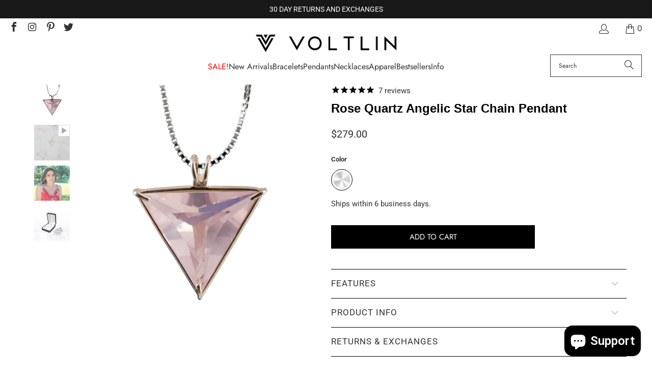

--- FILE ---
content_type: text/html; charset=utf-8
request_url: https://www.voltlin.com/collections/angelic-star/products/rose-quartz-angelic-star-chain-pendant
body_size: 59540
content:
<!DOCTYPE html>
<html class="no-js no-touch" lang="en">
  <head>
    <meta charset="utf-8">
    <meta http-equiv="cleartype" content="on">
    <meta name="robots" content="index,follow">

    <!-- Mobile Specific Metas -->
    <meta name="HandheldFriendly" content="True">
    <meta name="MobileOptimized" content="320">
    <meta name="viewport" content="width=device-width,initial-scale=1">
    <meta name="theme-color" content="#ffffff">

    
    <title>
      Rose Quartz Crystal Necklace | Angelic Star Sacred Geometry Pendant - VOLTLIN
    </title>

    
      <meta name="description" content="Store, amplify, and transmit subtle energies with our Rose Quartz Angelic Star Sacred Geometry Pendant! This faceted cut opens a channel of communication to the higher Angelic Realms. Genuine crystal set in solid .925 sterling silver and hung on an 18&quot; box chain necklace. Rose Quartz is the most important crystal for healing the heart and the Heart Chakra. It is said to dissolve emotional wounds, fears, resentments, and can circulate Divine loving energy throughout the entire aura. This beautiful stone promotes receptivity to beauty of all kinds. Romantic Rose Quartz attracts love or supports an existing partnership, restoring trust and harmony. Reawakening the heart to its innate love, it provides a deep sense of personal fulfillment and contentment, allowing one the capacity to truly give and receive love from others."/>
    

    <link rel="preconnect" href="https://fonts.shopifycdn.com" />
    <link rel="preconnect" href="https://cdn.shopify.com" />
    <link rel="preconnect" href="https://cdn.shopifycloud.com" />

    <link rel="dns-prefetch" href="https://v.shopify.com" />
    <link rel="dns-prefetch" href="https://www.youtube.com" />
    <link rel="dns-prefetch" href="https://vimeo.com" />

    <link href="//www.voltlin.com/cdn/shop/t/90/assets/jquery.min.js?v=147293088974801289311745203317" as="script" rel="preload">

    <!-- Stylesheet for Fancybox library -->
    <link rel="stylesheet" href="//www.voltlin.com/cdn/shop/t/90/assets/fancybox.css?v=19278034316635137701745203317" type="text/css" media="all" defer>

    <!-- Devkit styles --><style>
  @layer base, components, utilities, overrides;
</style><style data-shopify>:root {
    /* ===================================== */
    /* Root variables */
    /* ===================================== */

    --root-font-size: 16px;
    --root-color-primary: #000;
    --root-color-secondary: #fff;

    /* ===================================== */
    /* Colors */
    /* ===================================== */

    --color-primary: var(--root-color-primary);
    --color-secondary: var(--root-color-secondary);

    --link-color: #000000;
    --link-hover-color: #333333;
    --border-color: #000000;

    /* ===================================== */
    /* Icons */
    /* ===================================== */

    --icon-color: ;
    --icon-hover-color: var(--link-hover-color);
    --icon-size: px;

    /* ===================================== */
    /* Buttons */
    /* ===================================== */

    --button-style: square;
    --button-weight: normal;
    --button-font-size: 15;
    --button-font-transform: uppercase;
    --btn-color: #000000;
    --btn-text-color: #ffffff;
    --btn-hover-color: #333333;

    
        --border-radius: 0;
      

    /* ===================================== */
    /* Typography */
    /* ===================================== */

    --regular-font-family: Roboto;
    --regular-font-fallback-families: sans-serif;
    --regular-font-weight: 400;
    --regular-font-style: normal;
    --regular-font-size: 15px;
    --regular-font-transform: none;
    --regular-color: #333333;

    --headline-font-family: Helvetica, Arial, sans-serif;
    --headline-font-weight: 400;
    --headline-font-style: normal;
    --headline-font-transform: none;
    --headline-color: #000000;
    --headline-letter_spacing: 0px;

    /* ===================================== */
    /* Components */
    /* ===================================== */

    /* Nav */
    --nav-font: Jost, sans-serif;
    --nav-font-style: normal;
    --nav-letter-spacing: 0;

    /* Footer */
    --sub-footer-text-color: #333333;
    --headline-footer-text-color: #000000;
    --footer-heading-font-size: 18;

    /* Newsletter */
    --use-newsletter-border: false;
    --newsletter-section-background-color: #cccccc;
    --newsletter-section-color: #000000;
    --newsletter-section-background-color-gradient: ;
    --newsletter-popup-image-align: right;
    --newsletter-popup-close: true;
    --newsletter-popup-text-align: center;
    --newsletter-popup-background-color: #f7f7f7;
    --newsletter-popup-color: #363636;
    --newsletter-popup-background-color-gradient: ;
  }</style>
<style data-shopify>h1, h2, h3, h4, h5, h6,
  .h1, .h2, .h3, .h4, .h5, .h6 {
    font-family: var(--headline-font-family);
    font-weight: var(--headline-font-weight);
    font-style: var(--headline-font-style);
    text-transform: var(--headline-font-transform);
    line-height: 1.5;
    color: var(--headline-color);
    display: block;
    letter-spacing: var(--headline-letter_spacing);
    text-rendering: optimizeLegibility;

    a {
      &:link,
      &:visited {
        color: inherit;
      }

      &:hover,
      &:active {
        color: var(--link-color);
      }
    }
  }

  h1, .h1 {
    font-size: 28px;
    margin: 0 auto 15px;
    clear: both;
    font-weight: var(--headline-font-weight);
    padding-top: 4px;
  }

  h2,
  .h2 {
    font-size: 25px;
    margin-bottom: 0.75em;
  }

  h3,
  .h3 {
    font-size: 22px;
    margin: 0 auto 15px 0;

    &.title {
      line-height: 1.25;
      margin: 0 auto 15px;
      clear: both;
      padding-top: 4px;
    }

    &.sub_title {
      padding: 5px 0;
    }
  }

  h4,
  .h4 {
    font-size: 19px;
    margin: 0 0 0.5em 0;
    padding: 7px 0;

    &.title a {
      border: 0;
      padding: 0;
      margin: 0;
    }
  }

  h5,
  .h5 {
    font-size: 18px;
    margin: 0 0 0.5em 0;
    padding: 7px 0;

    &.sub_title {
      padding: 5px 0;
      color: var(--headline-color);
    }

    &.sub_title a {
      color: var(--headline-color);
    }
  }

  h6,
  .h6 {
    font-size: 16px;
    letter-spacing: calc(var(--headline-letter_spacing) / 2);
    margin: 0 0 0.5em 0;
    padding: 7px 0;

    &.title {
      line-height: 32px;
      margin: 0 0 0.5em 0;
    }
  }

  p {
    margin: 0 0 15px;
    font-style: normal;
    line-height: 1.6em;
  }

  .text-align--center {
    text-align: center;
  }

  .text-align--left {
    text-align: left;
  }

  .text-align--right {
    text-align: right;
  }</style>
<style data-shopify>:root {
    /* Root Colors */
    --color-primary: #333333;
    --color-secondary: #ffffff;
  }

  html, body {
    color: var(--color-primary);
    background-color: var(--color-secondary);
  }</style>

<style>
      
    /*! modern-normalize v3.0.1 | MIT License | https://github.com/sindresorhus/modern-normalize */*,:before,:after{box-sizing:border-box}html{font-family:system-ui,Segoe UI,Roboto,Helvetica,Arial,sans-serif,"Apple Color Emoji","Segoe UI Emoji";line-height:1.15;text-size-adjust:100%;tab-size:4}body{margin:0}b,strong{font-weight:bolder}code,kbd,samp,pre{font-family:ui-monospace,SFMono-Regular,Consolas,Liberation Mono,Menlo,monospace;font-size:1em}small{font-size:80%}sub,sup{position:relative;font-size:75%;line-height:0;vertical-align:baseline}sub{bottom:-.25em}sup{top:-.5em}table{border-color:currentcolor}button,input,optgroup,select,textarea{margin:0;font-family:inherit;font-size:100%;line-height:1.15}button,[type=button],[type=reset],[type=submit]{-webkit-appearance:auto;appearance:auto}legend{padding:0}progress{vertical-align:baseline}::-webkit-inner-spin-button,::-webkit-outer-spin-button{height:auto}[type=search]{-webkit-appearance:textfield;appearance:textfield;outline-offset:-2px}::-webkit-search-decoration{-webkit-appearance:none;appearance:none}::-webkit-file-upload-button{font:inherit;-webkit-appearance:auto;appearance:auto}summary{display:list-item}
/*# sourceMappingURL=/s/files/1/2282/8555/t/80/assets/vendor.modern-normalize.css.map?v=101712644036999526981746758603 */

  
    </style>




<style>
      
    form,fieldset{margin-bottom:20px}input[type=text],input[type=password],input[type=email],input[type=search],input[type=url],input[type=tel],input[type=number],input[type=date],input[type=month],input[type=week],input[type=time],input[type=range],input[type=color],select,textarea{display:block;width:100%;height:44px;max-height:100%;padding:0 10px;margin:0;font:13px HelveticaNeue-Light,Helvetica Neue Light,Helvetica Neue,Helvetica,Arial,sans-serif;line-height:22px;color:#5f6a7d;-webkit-appearance:none;appearance:none;outline:none;background:#fff;border:1px solid var(--border-color);text-rendering:optimizelegibility;border-radius:var(--border-radius)}@media only screen and (width <= 480px){input[type=text],input[type=password],input[type=email],input[type=search],input[type=url],input[type=tel],input[type=number],input[type=date],input[type=month],input[type=week],input[type=time],input[type=range],input[type=color],select,textarea{font-size:16px}}input[type=text]:active,input[type=text]:focus,input[type=password]:active,input[type=password]:focus,input[type=email]:active,input[type=email]:focus,input[type=search]:active,input[type=search]:focus,input[type=url]:active,input[type=url]:focus,input[type=tel]:active,input[type=tel]:focus,input[type=number]:active,input[type=number]:focus,input[type=date]:active,input[type=date]:focus,input[type=month]:active,input[type=month]:focus,input[type=week]:active,input[type=week]:focus,input[type=time]:active,input[type=time]:focus,input[type=range]:active,input[type=range]:focus,input[type=color]:active,input[type=color]:focus,select:active,select:focus,textarea:active,textarea:focus{color:#444;border:1px solid #aaa}input[type=number]::-webkit-outer-spin-button,input[type=number]::-webkit-inner-spin-button{margin:0;-webkit-appearance:none;appearance:none}input[type=text]::-ms-clear{display:none;width:0;height:0}input[type=text]::-ms-reveal{display:none;width:0;height:0}input[type=search]::-webkit-search-decoration,input[type=search]::-webkit-search-cancel-button,input[type=search]::-webkit-search-results-button,input[type=search]::-webkit-search-results-decoration{display:none}input[type=date]{display:inline-flex}input[type=number]{-webkit-appearance:textfield!important;appearance:textfield!important}select::-ms-expand{display:none}select{padding:8px var(--pill-padding, 14px) 8px;text-overflow:"";text-indent:.01px;-webkit-appearance:none;appearance:none;background:#fff url("data:image/svg+xml,%3Csvg width='50' height='27' xmlns='http://www.w3.org/2000/svg'%3E%3Cpath d='M25 27.05 0 1.319 1.367 0 25 24.316 48.633 0 50 1.318z' fill='%23000' fill-rule='nonzero'/%3E%3C/svg%3E%0A") no-repeat 95% 50%;background-size:.85rem;border:1px solid #d9dbdc;border-radius:var(--border-radius)}label,legend{display:block;margin-bottom:5px;font-size:13px;font-weight:700;text-align:left;text-transform:var(--regular-font-transform)}input[type=checkbox]{display:inline}label span,legend span{font-size:13px;font-weight:700;color:#444}textarea{min-height:120px;padding:15px 9px}
/*# sourceMappingURL=/s/files/1/2419/6295/t/162/assets/util.forms.css.map?v=9434103573914653061743192161 */

  
    </style>


<style>
      
    svg.icon {
  display: inline-block;
  width: var(--icon-width-size, var(--icon-size));
  height: var(--icon-height-size, var(--icon-size));
  vertical-align: middle;
  color: inherit;
}

  
    </style>


<link href="//www.voltlin.com/cdn/shop/t/90/assets/util.grid.css?v=72002231341491640291745203317" rel="stylesheet" type="text/css" media="all" />
    <script async crossorigin fetchpriority="high" src="/cdn/shopifycloud/importmap-polyfill/es-modules-shim.2.4.0.js"></script>
<script>
      console.warn('Asset size is too large to inline stylesheet: util.grid.css');
    </script>


<style>
      
    .page-blocks{display:flex;flex-wrap:wrap;justify-content:center;width:100%}.shopify-section{width:100%}@media only screen and (width <= 480px){.shopify-section{width:100%!important;padding-right:0!important;padding-left:0!important}}.section{width:95%;max-width:1200px;margin-right:auto;margin-left:auto}.section.is-width-wide{width:100%;max-width:none}.section-wrapper{display:flex;flex-wrap:wrap;justify-content:center;width:100%}.section-wrapper .under-menu:nth-child(1) .full-width--false{margin-top:30px}.no-js .section-wrapper .under-menu:nth-child(1) .full-width--false{margin-top:0}.section-wrapper--product{width:95%;max-width:1200px;margin-right:auto;margin-left:auto}.section-wrapper--product .section{width:100%}.section-wrapper--product.is-width-wide{width:100%;max-width:none}@media only screen and (width <= 798px){.mobile_nav-fixed--true .section-wrapper{display:block;margin-top:40px}}@media only screen and (width <= 798px){.mobile_nav-fixed--true.promo-banner--show .section-wrapper{display:block;margin-top:70px}}
/*# sourceMappingURL=/s/files/1/2282/8555/t/80/assets/util.section.css.map?v=153702294399133020061746758601 */

  
    </style>



<link rel="preconnect" href="https://fonts.googleapis.com">
<link rel="preconnect" href="https://fonts.gstatic.com" crossorigin>
<link
  href="https://fonts.googleapis.com/css2?family=Oswald:wght@200..700&family=Roboto:ital,wght@0,100..900;1,100..900&display=swap"
  rel="stylesheet"
>
<style>
  :root {
    --link-color: #03a196;
    --link-hover-color: #03857c;

    --icon-color: #000;
    --icon-size: 24px;

    --headline-font-family: 'Oswald', sans-serif;
    --headline-font-weight: 300;
    --headline-font-style: normal;
    --headline-font-transform: uppercase;
    --headline-color: #333;
    --headline-letter_spacing: 2px;

    --regular-font-family: 'Roboto', sans-serif;
    --regular-font-weight: 400;
    --regular-font-style: normal;
    --regular-font-size: 15px;
    --regular-font-transform: none;
    --regular-color: #333;

    --border-radius: 0;
  }

  body {
    font-family: var(--regular-font-family);
    font-weight: var(--regular-font-weight);
    font-style: var(--regular-font-style);
    font-size: var(--regular-font-size);
    text-transform: var(--regular-font-transform);
    color: var(--regular-color);
    line-height: 1.6em;
    overflow: auto;
  }
</style>


    <!-- Stylesheets for Turbo -->
    <link href="//www.voltlin.com/cdn/shop/t/90/assets/styles.css?v=125325705083932625391764025447" rel="stylesheet" type="text/css" media="all" />

    <!-- Icons -->
    
      <link rel="shortcut icon" type="image/x-icon" href="//www.voltlin.com/cdn/shop/files/Voltlin-Favicon_180x180.png?v=1614298503">
      <link rel="apple-touch-icon" href="//www.voltlin.com/cdn/shop/files/Voltlin-Favicon_180x180.png?v=1614298503"/>
      <link rel="apple-touch-icon" sizes="57x57" href="//www.voltlin.com/cdn/shop/files/Voltlin-Favicon_57x57.png?v=1614298503"/>
      <link rel="apple-touch-icon" sizes="60x60" href="//www.voltlin.com/cdn/shop/files/Voltlin-Favicon_60x60.png?v=1614298503"/>
      <link rel="apple-touch-icon" sizes="72x72" href="//www.voltlin.com/cdn/shop/files/Voltlin-Favicon_72x72.png?v=1614298503"/>
      <link rel="apple-touch-icon" sizes="76x76" href="//www.voltlin.com/cdn/shop/files/Voltlin-Favicon_76x76.png?v=1614298503"/>
      <link rel="apple-touch-icon" sizes="114x114" href="//www.voltlin.com/cdn/shop/files/Voltlin-Favicon_114x114.png?v=1614298503"/>
      <link rel="apple-touch-icon" sizes="180x180" href="//www.voltlin.com/cdn/shop/files/Voltlin-Favicon_180x180.png?v=1614298503"/>
      <link rel="apple-touch-icon" sizes="228x228" href="//www.voltlin.com/cdn/shop/files/Voltlin-Favicon_228x228.png?v=1614298503"/>
    
    <link rel="canonical" href="https://www.voltlin.com/products/rose-quartz-angelic-star-chain-pendant"/>

    

    
      <script type="text/javascript" src="/services/javascripts/currencies.js" data-no-instant></script>
    

    
      <script src="//www.voltlin.com/cdn/shop/t/90/assets/currencies.js?v=1648699478663843391745203317" defer></script>
    

    
    <script>
      window.PXUTheme = window.PXUTheme || {};
      window.PXUTheme.version = '9.5.2';
      window.PXUTheme.name = 'Turbo';
    </script>
    


    
<template id="price-ui"><span class="compare-at-price" data-compare-at-price></span><span class="price " data-price></span><span class="unit-pricing" data-unit-pricing></span></template>
    <template id="price-ui-badge"><span class="badge" data-badge></span></template>
    
    <template id="price-ui__price"><span class="money" data-price></span></template>
    <template id="price-ui__price-range"><span class="price-min" data-price-min><span class="money" data-price></span></span> - <span class="price-max" data-price-max><span class="money" data-price></span></span></template>
    <template id="price-ui__unit-pricing"><span class="unit-quantity" data-unit-quantity></span> | <span class="unit-price" data-unit-price><span class="money" data-price></span></span> / <span class="unit-measurement" data-unit-measurement></span></template>
    <template id="price-ui-badge__percent-savings-range">Save up to <span data-price-percent></span>%</template>
    <template id="price-ui-badge__percent-savings">Save <span data-price-percent></span>%</template>
    <template id="price-ui-badge__price-savings-range">Save up to <span class="money" data-price></span></template>
    <template id="price-ui-badge__price-savings">Save <span class="money" data-price></span></template>
    <template id="price-ui-badge__on-sale">Sale</template>
    <template id="price-ui-badge__sold-out">Sold out</template>
    <template id="price-ui-badge__in-stock">In stock</template>
    
<script type="importmap">
{
  "imports": {
    "component.age-gate": "//www.voltlin.com/cdn/shop/t/90/assets/component.age-gate.js?v=178206963185212261781745203317",
    "component.back-to-top-button": "//www.voltlin.com/cdn/shop/t/90/assets/component.back-to-top-button.js?v=121105669381073937401745203317",
    "currencies": "//www.voltlin.com/cdn/shop/t/90/assets/currencies.js?v=1648699478663843391745203317",
    "instantclick": "//www.voltlin.com/cdn/shop/t/90/assets/instantclick.min.js?v=20092422000980684151745203317",
    "jquery.cart": "//www.voltlin.com/cdn/shop/t/90/assets/jquery.cart.min.js?v=166679848951413287571745203317",
    "jquery": "//www.voltlin.com/cdn/shop/t/90/assets/jquery.min.js?v=147293088974801289311745203317",
    "themeEditorSections": "//www.voltlin.com/cdn/shop/t/90/assets/themeEditorSections.js?v=5839781550804967381745203317",
    "util.animations": "//www.voltlin.com/cdn/shop/t/90/assets/util.animations.js?v=88379227021148447571745203317",
    "util.events": "//www.voltlin.com/cdn/shop/t/90/assets/util.events.js?v=163430142883111782711745203317",
    "vendor.isbot": "//www.voltlin.com/cdn/shop/t/90/assets/vendor.isbot.js?v=141969293939305478221745203317",
    "vendor.just-debounce": "//www.voltlin.com/cdn/shop/t/90/assets/vendor.just-debounce.js?v=43348262834111556771745203317",
    "vendor.noscroll.96a94b32": "//www.voltlin.com/cdn/shop/t/90/assets/vendor.noscroll.96a94b32.js?v=103500330829761603901745203317",
    "vendor.noscroll": "//www.voltlin.com/cdn/shop/t/90/assets/vendor.noscroll.js?v=81117179843272977361745203317",
    "vendors": "//www.voltlin.com/cdn/shop/t/90/assets/vendors.js?v=176241922172216752211745203317"
  }
}
</script><script>
      
window.PXUTheme = window.PXUTheme || {};


window.PXUTheme.theme_settings = {};
window.PXUTheme.currency = {};
window.PXUTheme.routes = window.PXUTheme.routes || {};


window.PXUTheme.theme_settings.display_tos_checkbox = false;
window.PXUTheme.theme_settings.go_to_checkout = true;
window.PXUTheme.theme_settings.cart_action = "ajax";
window.PXUTheme.theme_settings.cart_shipping_calculator = true;


window.PXUTheme.theme_settings.collection_swatches = false;
window.PXUTheme.theme_settings.collection_secondary_image = true;


window.PXUTheme.currency.show_multiple_currencies = false;
window.PXUTheme.currency.shop_currency = "USD";
window.PXUTheme.currency.default_currency = "USD";
window.PXUTheme.currency.display_format = "money_format";
window.PXUTheme.currency.money_format = "${{amount}}";
window.PXUTheme.currency.money_format_no_currency = "${{amount}}";
window.PXUTheme.currency.money_format_currency = "${{amount}} USD";
window.PXUTheme.currency.native_multi_currency = true;
window.PXUTheme.currency.iso_code = "USD";
window.PXUTheme.currency.symbol = "$";


window.PXUTheme.theme_settings.display_inventory_left = true;
window.PXUTheme.theme_settings.inventory_threshold = 22;
window.PXUTheme.theme_settings.limit_quantity = true;


window.PXUTheme.theme_settings.menu_position = null;


window.PXUTheme.theme_settings.newsletter_popup = true;
window.PXUTheme.theme_settings.newsletter_popup_days = "14";
window.PXUTheme.theme_settings.newsletter_popup_mobile = true;
window.PXUTheme.theme_settings.newsletter_popup_seconds = 20;


window.PXUTheme.theme_settings.pagination_type = "load_more_button";


window.PXUTheme.theme_settings.enable_shopify_collection_badges = false;
window.PXUTheme.theme_settings.quick_shop_thumbnail_position = null;
window.PXUTheme.theme_settings.product_form_style = "radio";
window.PXUTheme.theme_settings.sale_banner_enabled = false;
window.PXUTheme.theme_settings.display_savings = true;
window.PXUTheme.theme_settings.display_sold_out_price = true;
window.PXUTheme.theme_settings.free_text = "Free";
window.PXUTheme.theme_settings.video_looping = null;
window.PXUTheme.theme_settings.quick_shop_style = "popup";
window.PXUTheme.theme_settings.hover_enabled = false;


window.PXUTheme.routes.cart_url = "/cart";
window.PXUTheme.routes.cart_update_url = "/cart/update";
window.PXUTheme.routes.root_url = "/";
window.PXUTheme.routes.search_url = "/search";
window.PXUTheme.routes.all_products_collection_url = "/collections/all";
window.PXUTheme.routes.product_recommendations_url = "/recommendations/products";
window.PXUTheme.routes.predictive_search_url = "/search/suggest";


window.PXUTheme.theme_settings.image_loading_style = "blur-up";


window.PXUTheme.theme_settings.enable_autocomplete = true;


window.PXUTheme.theme_settings.page_dots_enabled = true;
window.PXUTheme.theme_settings.slideshow_arrow_size = "light";


window.PXUTheme.theme_settings.quick_shop_enabled = false;


window.PXUTheme.translation = {};


window.PXUTheme.translation.agree_to_terms_warning = "You must agree with the terms and conditions to checkout.";
window.PXUTheme.translation.one_item_left = "in stock, ready to ship.";
window.PXUTheme.translation.items_left_text = "in stock, ready to ship.";
window.PXUTheme.translation.cart_savings_text = "Total Savings";
window.PXUTheme.translation.cart_discount_text = "Discount";
window.PXUTheme.translation.cart_subtotal_text = "Subtotal";
window.PXUTheme.translation.cart_remove_text = " ";
window.PXUTheme.translation.cart_free_text = "Free";


window.PXUTheme.translation.newsletter_success_text = "Thank you for joining our mailing list!";


window.PXUTheme.translation.notify_email = "Email address...";
window.PXUTheme.translation.notify_email_value = "Translation missing: en.contact.fields.email";
window.PXUTheme.translation.notify_email_send = "Send";
window.PXUTheme.translation.notify_message_first = "Please notify me when ";
window.PXUTheme.translation.notify_message_last = " becomes available - ";
window.PXUTheme.translation.notify_success_text = "Thanks! We will notify you when this product becomes available!";


window.PXUTheme.translation.add_to_cart = "Add to Cart";
window.PXUTheme.translation.coming_soon_text = "Coming Soon";
window.PXUTheme.translation.sold_out_text = "Sold Out";
window.PXUTheme.translation.sale_text = "Sale";
window.PXUTheme.translation.savings_text = "You Save";
window.PXUTheme.translation.percent_off_text = "% OFF";
window.PXUTheme.translation.from_text = "from";
window.PXUTheme.translation.new_text = "New";
window.PXUTheme.translation.pre_order_text = "Pre-Order";
window.PXUTheme.translation.unavailable_text = "Unavailable";


window.PXUTheme.translation.all_results = "View all results";
window.PXUTheme.translation.no_results = "Sorry, no results!";


window.PXUTheme.media_queries = {};
window.PXUTheme.media_queries.small = window.matchMedia( "(max-width: 480px)" );
window.PXUTheme.media_queries.medium = window.matchMedia( "(max-width: 798px)" );
window.PXUTheme.media_queries.large = window.matchMedia( "(min-width: 799px)" );
window.PXUTheme.media_queries.larger = window.matchMedia( "(min-width: 960px)" );
window.PXUTheme.media_queries.xlarge = window.matchMedia( "(min-width: 1200px)" );
window.PXUTheme.media_queries.ie10 = window.matchMedia( "all and (-ms-high-contrast: none), (-ms-high-contrast: active)" );
window.PXUTheme.media_queries.tablet = window.matchMedia( "only screen and (min-width: 799px) and (max-width: 1024px)" );
window.PXUTheme.media_queries.mobile_and_tablet = window.matchMedia( "(max-width: 1024px)" );

    </script>

    

    
      <script src="//www.voltlin.com/cdn/shop/t/90/assets/instantclick.min.js?v=20092422000980684151745203317" data-no-instant defer></script>

      <script data-no-instant>
        window.addEventListener('DOMContentLoaded', function() {

          function inIframe() {
            try {
              return window.self !== window.top;
            } catch (e) {
              return true;
            }
          }

          if (!inIframe()){
            InstantClick.on('change', function() {

              $('head script[src*="shopify"]').each(function() {
                var script = document.createElement('script');
                script.type = 'text/javascript';
                script.src = $(this).attr('src');

                $('body').append(script);
              });

              $('body').removeClass('fancybox-active');
              $.fancybox.destroy();

              InstantClick.init();

            });
          }
        });
      </script>
    

    <script>
      
    </script>

    <script>window.performance && window.performance.mark && window.performance.mark('shopify.content_for_header.start');</script><meta id="shopify-digital-wallet" name="shopify-digital-wallet" content="/5197573/digital_wallets/dialog">
<meta name="shopify-checkout-api-token" content="cca42e5853ee7726ed4cddb5d8ecc5bf">
<meta id="in-context-paypal-metadata" data-shop-id="5197573" data-venmo-supported="false" data-environment="production" data-locale="en_US" data-paypal-v4="true" data-currency="USD">
<link rel="alternate" hreflang="x-default" href="https://www.voltlin.com/products/rose-quartz-angelic-star-chain-pendant">
<link rel="alternate" hreflang="en" href="https://www.voltlin.com/products/rose-quartz-angelic-star-chain-pendant">
<link rel="alternate" hreflang="en-CA" href="https://www.voltlin.com/en-ca/products/rose-quartz-angelic-star-chain-pendant">
<link rel="alternate" hreflang="en-AU" href="https://www.voltlin.com/en-au/products/rose-quartz-angelic-star-chain-pendant">
<link rel="alternate" hreflang="en-GB" href="https://www.voltlin.com/en-gb/products/rose-quartz-angelic-star-chain-pendant">
<link rel="alternate" hreflang="en-NL" href="https://www.voltlin.com/en-nl/products/rose-quartz-angelic-star-chain-pendant">
<link rel="alternate" hreflang="en-IL" href="https://www.voltlin.com/en-il/products/rose-quartz-angelic-star-chain-pendant">
<link rel="alternate" hreflang="en-DE" href="https://www.voltlin.com/en-de/products/rose-quartz-angelic-star-chain-pendant">
<link rel="alternate" hreflang="en-JP" href="https://www.voltlin.com/en-jp/products/rose-quartz-angelic-star-chain-pendant">
<link rel="alternate" hreflang="en-MY" href="https://www.voltlin.com/en-my/products/rose-quartz-angelic-star-chain-pendant">
<link rel="alternate" hreflang="en-MT" href="https://www.voltlin.com/en-mt/products/rose-quartz-angelic-star-chain-pendant">
<link rel="alternate" hreflang="en-FR" href="https://www.voltlin.com/en-fr/products/rose-quartz-angelic-star-chain-pendant">
<link rel="alternate" hreflang="en-NZ" href="https://www.voltlin.com/en-nz/products/rose-quartz-angelic-star-chain-pendant">
<link rel="alternate" hreflang="en-SG" href="https://www.voltlin.com/en-sg/products/rose-quartz-angelic-star-chain-pendant">
<link rel="alternate" hreflang="en-CH" href="https://www.voltlin.com/en-ch/products/rose-quartz-angelic-star-chain-pendant">
<link rel="alternate" hreflang="en-IT" href="https://www.voltlin.com/en-it/products/rose-quartz-angelic-star-chain-pendant">
<link rel="alternate" hreflang="en-HK" href="https://www.voltlin.com/en-hk/products/rose-quartz-angelic-star-chain-pendant">
<link rel="alternate" type="application/json+oembed" href="https://www.voltlin.com/products/rose-quartz-angelic-star-chain-pendant.oembed">
<script async="async" src="/checkouts/internal/preloads.js?locale=en-US"></script>
<link rel="preconnect" href="https://shop.app" crossorigin="anonymous">
<script async="async" src="https://shop.app/checkouts/internal/preloads.js?locale=en-US&shop_id=5197573" crossorigin="anonymous"></script>
<script id="apple-pay-shop-capabilities" type="application/json">{"shopId":5197573,"countryCode":"US","currencyCode":"USD","merchantCapabilities":["supports3DS"],"merchantId":"gid:\/\/shopify\/Shop\/5197573","merchantName":"VOLTLIN","requiredBillingContactFields":["postalAddress","email"],"requiredShippingContactFields":["postalAddress","email"],"shippingType":"shipping","supportedNetworks":["visa","masterCard","amex","discover","elo","jcb"],"total":{"type":"pending","label":"VOLTLIN","amount":"1.00"},"shopifyPaymentsEnabled":true,"supportsSubscriptions":true}</script>
<script id="shopify-features" type="application/json">{"accessToken":"cca42e5853ee7726ed4cddb5d8ecc5bf","betas":["rich-media-storefront-analytics"],"domain":"www.voltlin.com","predictiveSearch":true,"shopId":5197573,"locale":"en"}</script>
<script>var Shopify = Shopify || {};
Shopify.shop = "voltlin.myshopify.com";
Shopify.locale = "en";
Shopify.currency = {"active":"USD","rate":"1.0"};
Shopify.country = "US";
Shopify.theme = {"name":"VOLTLIN Turbo Theme (2025-04-20)","id":161222459427,"schema_name":"Turbo","schema_version":"9.5.2","theme_store_id":null,"role":"main"};
Shopify.theme.handle = "null";
Shopify.theme.style = {"id":null,"handle":null};
Shopify.cdnHost = "www.voltlin.com/cdn";
Shopify.routes = Shopify.routes || {};
Shopify.routes.root = "/";</script>
<script type="module">!function(o){(o.Shopify=o.Shopify||{}).modules=!0}(window);</script>
<script>!function(o){function n(){var o=[];function n(){o.push(Array.prototype.slice.apply(arguments))}return n.q=o,n}var t=o.Shopify=o.Shopify||{};t.loadFeatures=n(),t.autoloadFeatures=n()}(window);</script>
<script>
  window.ShopifyPay = window.ShopifyPay || {};
  window.ShopifyPay.apiHost = "shop.app\/pay";
  window.ShopifyPay.redirectState = null;
</script>
<script id="shop-js-analytics" type="application/json">{"pageType":"product"}</script>
<script defer="defer" async type="module" src="//www.voltlin.com/cdn/shopifycloud/shop-js/modules/v2/client.init-shop-cart-sync_BT-GjEfc.en.esm.js"></script>
<script defer="defer" async type="module" src="//www.voltlin.com/cdn/shopifycloud/shop-js/modules/v2/chunk.common_D58fp_Oc.esm.js"></script>
<script defer="defer" async type="module" src="//www.voltlin.com/cdn/shopifycloud/shop-js/modules/v2/chunk.modal_xMitdFEc.esm.js"></script>
<script type="module">
  await import("//www.voltlin.com/cdn/shopifycloud/shop-js/modules/v2/client.init-shop-cart-sync_BT-GjEfc.en.esm.js");
await import("//www.voltlin.com/cdn/shopifycloud/shop-js/modules/v2/chunk.common_D58fp_Oc.esm.js");
await import("//www.voltlin.com/cdn/shopifycloud/shop-js/modules/v2/chunk.modal_xMitdFEc.esm.js");

  window.Shopify.SignInWithShop?.initShopCartSync?.({"fedCMEnabled":true,"windoidEnabled":true});

</script>
<script defer="defer" async type="module" src="//www.voltlin.com/cdn/shopifycloud/shop-js/modules/v2/client.payment-terms_Ci9AEqFq.en.esm.js"></script>
<script defer="defer" async type="module" src="//www.voltlin.com/cdn/shopifycloud/shop-js/modules/v2/chunk.common_D58fp_Oc.esm.js"></script>
<script defer="defer" async type="module" src="//www.voltlin.com/cdn/shopifycloud/shop-js/modules/v2/chunk.modal_xMitdFEc.esm.js"></script>
<script type="module">
  await import("//www.voltlin.com/cdn/shopifycloud/shop-js/modules/v2/client.payment-terms_Ci9AEqFq.en.esm.js");
await import("//www.voltlin.com/cdn/shopifycloud/shop-js/modules/v2/chunk.common_D58fp_Oc.esm.js");
await import("//www.voltlin.com/cdn/shopifycloud/shop-js/modules/v2/chunk.modal_xMitdFEc.esm.js");

  
</script>
<script>
  window.Shopify = window.Shopify || {};
  if (!window.Shopify.featureAssets) window.Shopify.featureAssets = {};
  window.Shopify.featureAssets['shop-js'] = {"shop-cart-sync":["modules/v2/client.shop-cart-sync_DZOKe7Ll.en.esm.js","modules/v2/chunk.common_D58fp_Oc.esm.js","modules/v2/chunk.modal_xMitdFEc.esm.js"],"init-fed-cm":["modules/v2/client.init-fed-cm_B6oLuCjv.en.esm.js","modules/v2/chunk.common_D58fp_Oc.esm.js","modules/v2/chunk.modal_xMitdFEc.esm.js"],"shop-cash-offers":["modules/v2/client.shop-cash-offers_D2sdYoxE.en.esm.js","modules/v2/chunk.common_D58fp_Oc.esm.js","modules/v2/chunk.modal_xMitdFEc.esm.js"],"shop-login-button":["modules/v2/client.shop-login-button_QeVjl5Y3.en.esm.js","modules/v2/chunk.common_D58fp_Oc.esm.js","modules/v2/chunk.modal_xMitdFEc.esm.js"],"pay-button":["modules/v2/client.pay-button_DXTOsIq6.en.esm.js","modules/v2/chunk.common_D58fp_Oc.esm.js","modules/v2/chunk.modal_xMitdFEc.esm.js"],"shop-button":["modules/v2/client.shop-button_DQZHx9pm.en.esm.js","modules/v2/chunk.common_D58fp_Oc.esm.js","modules/v2/chunk.modal_xMitdFEc.esm.js"],"avatar":["modules/v2/client.avatar_BTnouDA3.en.esm.js"],"init-windoid":["modules/v2/client.init-windoid_CR1B-cfM.en.esm.js","modules/v2/chunk.common_D58fp_Oc.esm.js","modules/v2/chunk.modal_xMitdFEc.esm.js"],"init-shop-for-new-customer-accounts":["modules/v2/client.init-shop-for-new-customer-accounts_C_vY_xzh.en.esm.js","modules/v2/client.shop-login-button_QeVjl5Y3.en.esm.js","modules/v2/chunk.common_D58fp_Oc.esm.js","modules/v2/chunk.modal_xMitdFEc.esm.js"],"init-shop-email-lookup-coordinator":["modules/v2/client.init-shop-email-lookup-coordinator_BI7n9ZSv.en.esm.js","modules/v2/chunk.common_D58fp_Oc.esm.js","modules/v2/chunk.modal_xMitdFEc.esm.js"],"init-shop-cart-sync":["modules/v2/client.init-shop-cart-sync_BT-GjEfc.en.esm.js","modules/v2/chunk.common_D58fp_Oc.esm.js","modules/v2/chunk.modal_xMitdFEc.esm.js"],"shop-toast-manager":["modules/v2/client.shop-toast-manager_DiYdP3xc.en.esm.js","modules/v2/chunk.common_D58fp_Oc.esm.js","modules/v2/chunk.modal_xMitdFEc.esm.js"],"init-customer-accounts":["modules/v2/client.init-customer-accounts_D9ZNqS-Q.en.esm.js","modules/v2/client.shop-login-button_QeVjl5Y3.en.esm.js","modules/v2/chunk.common_D58fp_Oc.esm.js","modules/v2/chunk.modal_xMitdFEc.esm.js"],"init-customer-accounts-sign-up":["modules/v2/client.init-customer-accounts-sign-up_iGw4briv.en.esm.js","modules/v2/client.shop-login-button_QeVjl5Y3.en.esm.js","modules/v2/chunk.common_D58fp_Oc.esm.js","modules/v2/chunk.modal_xMitdFEc.esm.js"],"shop-follow-button":["modules/v2/client.shop-follow-button_CqMgW2wH.en.esm.js","modules/v2/chunk.common_D58fp_Oc.esm.js","modules/v2/chunk.modal_xMitdFEc.esm.js"],"checkout-modal":["modules/v2/client.checkout-modal_xHeaAweL.en.esm.js","modules/v2/chunk.common_D58fp_Oc.esm.js","modules/v2/chunk.modal_xMitdFEc.esm.js"],"shop-login":["modules/v2/client.shop-login_D91U-Q7h.en.esm.js","modules/v2/chunk.common_D58fp_Oc.esm.js","modules/v2/chunk.modal_xMitdFEc.esm.js"],"lead-capture":["modules/v2/client.lead-capture_BJmE1dJe.en.esm.js","modules/v2/chunk.common_D58fp_Oc.esm.js","modules/v2/chunk.modal_xMitdFEc.esm.js"],"payment-terms":["modules/v2/client.payment-terms_Ci9AEqFq.en.esm.js","modules/v2/chunk.common_D58fp_Oc.esm.js","modules/v2/chunk.modal_xMitdFEc.esm.js"]};
</script>
<script>(function() {
  var isLoaded = false;
  function asyncLoad() {
    if (isLoaded) return;
    isLoaded = true;
    var urls = ["https:\/\/cdn1.stamped.io\/files\/widget.min.js?shop=voltlin.myshopify.com","https:\/\/cdn1.stamped.io\/files\/widget.min.js?shop=voltlin.myshopify.com","https:\/\/pso.tryjumbo.com\/shops\/87\/script_all.js?shop=voltlin.myshopify.com","https:\/\/rio.pwztag.com\/rio.js?shop=voltlin.myshopify.com","\/\/cdn.shopify.com\/proxy\/b445bb7c81efb4c1183a687959ab38aa1fdf44dc96d73e20e8d7cefdb3fd860e\/static.cdn.printful.com\/static\/js\/external\/shopify-product-customizer.js?v=0.28\u0026shop=voltlin.myshopify.com\u0026sp-cache-control=cHVibGljLCBtYXgtYWdlPTkwMA","\/\/cdn.shopify.com\/proxy\/43614418cd43595682dfedbd3b6e87c1eed1549ca443613a1016c4b443f5700c\/api.goaffpro.com\/loader.js?shop=voltlin.myshopify.com\u0026sp-cache-control=cHVibGljLCBtYXgtYWdlPTkwMA"];
    for (var i = 0; i < urls.length; i++) {
      var s = document.createElement('script');
      s.type = 'text/javascript';
      s.async = true;
      s.src = urls[i];
      var x = document.getElementsByTagName('script')[0];
      x.parentNode.insertBefore(s, x);
    }
  };
  if(window.attachEvent) {
    window.attachEvent('onload', asyncLoad);
  } else {
    window.addEventListener('load', asyncLoad, false);
  }
})();</script>
<script id="__st">var __st={"a":5197573,"offset":-21600,"reqid":"a7422908-2638-4a60-b92d-20b36aae60e5-1769137490","pageurl":"www.voltlin.com\/collections\/angelic-star\/products\/rose-quartz-angelic-star-chain-pendant","u":"5ff490fd67a9","p":"product","rtyp":"product","rid":8921869251};</script>
<script>window.ShopifyPaypalV4VisibilityTracking = true;</script>
<script id="captcha-bootstrap">!function(){'use strict';const t='contact',e='account',n='new_comment',o=[[t,t],['blogs',n],['comments',n],[t,'customer']],c=[[e,'customer_login'],[e,'guest_login'],[e,'recover_customer_password'],[e,'create_customer']],r=t=>t.map((([t,e])=>`form[action*='/${t}']:not([data-nocaptcha='true']) input[name='form_type'][value='${e}']`)).join(','),a=t=>()=>t?[...document.querySelectorAll(t)].map((t=>t.form)):[];function s(){const t=[...o],e=r(t);return a(e)}const i='password',u='form_key',d=['recaptcha-v3-token','g-recaptcha-response','h-captcha-response',i],f=()=>{try{return window.sessionStorage}catch{return}},m='__shopify_v',_=t=>t.elements[u];function p(t,e,n=!1){try{const o=window.sessionStorage,c=JSON.parse(o.getItem(e)),{data:r}=function(t){const{data:e,action:n}=t;return t[m]||n?{data:e,action:n}:{data:t,action:n}}(c);for(const[e,n]of Object.entries(r))t.elements[e]&&(t.elements[e].value=n);n&&o.removeItem(e)}catch(o){console.error('form repopulation failed',{error:o})}}const l='form_type',E='cptcha';function T(t){t.dataset[E]=!0}const w=window,h=w.document,L='Shopify',v='ce_forms',y='captcha';let A=!1;((t,e)=>{const n=(g='f06e6c50-85a8-45c8-87d0-21a2b65856fe',I='https://cdn.shopify.com/shopifycloud/storefront-forms-hcaptcha/ce_storefront_forms_captcha_hcaptcha.v1.5.2.iife.js',D={infoText:'Protected by hCaptcha',privacyText:'Privacy',termsText:'Terms'},(t,e,n)=>{const o=w[L][v],c=o.bindForm;if(c)return c(t,g,e,D).then(n);var r;o.q.push([[t,g,e,D],n]),r=I,A||(h.body.append(Object.assign(h.createElement('script'),{id:'captcha-provider',async:!0,src:r})),A=!0)});var g,I,D;w[L]=w[L]||{},w[L][v]=w[L][v]||{},w[L][v].q=[],w[L][y]=w[L][y]||{},w[L][y].protect=function(t,e){n(t,void 0,e),T(t)},Object.freeze(w[L][y]),function(t,e,n,w,h,L){const[v,y,A,g]=function(t,e,n){const i=e?o:[],u=t?c:[],d=[...i,...u],f=r(d),m=r(i),_=r(d.filter((([t,e])=>n.includes(e))));return[a(f),a(m),a(_),s()]}(w,h,L),I=t=>{const e=t.target;return e instanceof HTMLFormElement?e:e&&e.form},D=t=>v().includes(t);t.addEventListener('submit',(t=>{const e=I(t);if(!e)return;const n=D(e)&&!e.dataset.hcaptchaBound&&!e.dataset.recaptchaBound,o=_(e),c=g().includes(e)&&(!o||!o.value);(n||c)&&t.preventDefault(),c&&!n&&(function(t){try{if(!f())return;!function(t){const e=f();if(!e)return;const n=_(t);if(!n)return;const o=n.value;o&&e.removeItem(o)}(t);const e=Array.from(Array(32),(()=>Math.random().toString(36)[2])).join('');!function(t,e){_(t)||t.append(Object.assign(document.createElement('input'),{type:'hidden',name:u})),t.elements[u].value=e}(t,e),function(t,e){const n=f();if(!n)return;const o=[...t.querySelectorAll(`input[type='${i}']`)].map((({name:t})=>t)),c=[...d,...o],r={};for(const[a,s]of new FormData(t).entries())c.includes(a)||(r[a]=s);n.setItem(e,JSON.stringify({[m]:1,action:t.action,data:r}))}(t,e)}catch(e){console.error('failed to persist form',e)}}(e),e.submit())}));const S=(t,e)=>{t&&!t.dataset[E]&&(n(t,e.some((e=>e===t))),T(t))};for(const o of['focusin','change'])t.addEventListener(o,(t=>{const e=I(t);D(e)&&S(e,y())}));const B=e.get('form_key'),M=e.get(l),P=B&&M;t.addEventListener('DOMContentLoaded',(()=>{const t=y();if(P)for(const e of t)e.elements[l].value===M&&p(e,B);[...new Set([...A(),...v().filter((t=>'true'===t.dataset.shopifyCaptcha))])].forEach((e=>S(e,t)))}))}(h,new URLSearchParams(w.location.search),n,t,e,['guest_login'])})(!0,!0)}();</script>
<script integrity="sha256-4kQ18oKyAcykRKYeNunJcIwy7WH5gtpwJnB7kiuLZ1E=" data-source-attribution="shopify.loadfeatures" defer="defer" src="//www.voltlin.com/cdn/shopifycloud/storefront/assets/storefront/load_feature-a0a9edcb.js" crossorigin="anonymous"></script>
<script crossorigin="anonymous" defer="defer" src="//www.voltlin.com/cdn/shopifycloud/storefront/assets/shopify_pay/storefront-65b4c6d7.js?v=20250812"></script>
<script data-source-attribution="shopify.dynamic_checkout.dynamic.init">var Shopify=Shopify||{};Shopify.PaymentButton=Shopify.PaymentButton||{isStorefrontPortableWallets:!0,init:function(){window.Shopify.PaymentButton.init=function(){};var t=document.createElement("script");t.src="https://www.voltlin.com/cdn/shopifycloud/portable-wallets/latest/portable-wallets.en.js",t.type="module",document.head.appendChild(t)}};
</script>
<script data-source-attribution="shopify.dynamic_checkout.buyer_consent">
  function portableWalletsHideBuyerConsent(e){var t=document.getElementById("shopify-buyer-consent"),n=document.getElementById("shopify-subscription-policy-button");t&&n&&(t.classList.add("hidden"),t.setAttribute("aria-hidden","true"),n.removeEventListener("click",e))}function portableWalletsShowBuyerConsent(e){var t=document.getElementById("shopify-buyer-consent"),n=document.getElementById("shopify-subscription-policy-button");t&&n&&(t.classList.remove("hidden"),t.removeAttribute("aria-hidden"),n.addEventListener("click",e))}window.Shopify?.PaymentButton&&(window.Shopify.PaymentButton.hideBuyerConsent=portableWalletsHideBuyerConsent,window.Shopify.PaymentButton.showBuyerConsent=portableWalletsShowBuyerConsent);
</script>
<script data-source-attribution="shopify.dynamic_checkout.cart.bootstrap">document.addEventListener("DOMContentLoaded",(function(){function t(){return document.querySelector("shopify-accelerated-checkout-cart, shopify-accelerated-checkout")}if(t())Shopify.PaymentButton.init();else{new MutationObserver((function(e,n){t()&&(Shopify.PaymentButton.init(),n.disconnect())})).observe(document.body,{childList:!0,subtree:!0})}}));
</script>
<script id='scb4127' type='text/javascript' async='' src='https://www.voltlin.com/cdn/shopifycloud/privacy-banner/storefront-banner.js'></script><link id="shopify-accelerated-checkout-styles" rel="stylesheet" media="screen" href="https://www.voltlin.com/cdn/shopifycloud/portable-wallets/latest/accelerated-checkout-backwards-compat.css" crossorigin="anonymous">
<style id="shopify-accelerated-checkout-cart">
        #shopify-buyer-consent {
  margin-top: 1em;
  display: inline-block;
  width: 100%;
}

#shopify-buyer-consent.hidden {
  display: none;
}

#shopify-subscription-policy-button {
  background: none;
  border: none;
  padding: 0;
  text-decoration: underline;
  font-size: inherit;
  cursor: pointer;
}

#shopify-subscription-policy-button::before {
  box-shadow: none;
}

      </style>

<script>window.performance && window.performance.mark && window.performance.mark('shopify.content_for_header.end');</script>

    

<meta name="author" content="VOLTLIN">
<meta property="og:url" content="https://www.voltlin.com/products/rose-quartz-angelic-star-chain-pendant">
<meta property="og:site_name" content="VOLTLIN">




  <meta property="og:type" content="product">
  <meta property="og:title" content="Rose Quartz Angelic Star Chain Pendant">
  
    
      <meta property="og:image" content="https://www.voltlin.com/cdn/shop/products/Rose-Quartz-Angeliz-Star-Pendant_180497c2-6b2c-4ff2-9e37-51904d7b2b3f_600x.png?v=1632255321">
      <meta property="og:image:secure_url" content="https://www.voltlin.com/cdn/shop/products/Rose-Quartz-Angeliz-Star-Pendant_180497c2-6b2c-4ff2-9e37-51904d7b2b3f_600x.png?v=1632255321">
      
      <meta property="og:image:width" content="700">
      <meta property="og:image:height" content="700">
    
      <meta property="og:image" content="https://www.voltlin.com/cdn/shop/products/1F53717B-B9CD-42E0-8ADF-8DE70EAF2144_600x.jpg?v=1643241077">
      <meta property="og:image:secure_url" content="https://www.voltlin.com/cdn/shop/products/1F53717B-B9CD-42E0-8ADF-8DE70EAF2144_600x.jpg?v=1643241077">
      
      <meta property="og:image:width" content="3038">
      <meta property="og:image:height" content="3038">
    
      <meta property="og:image" content="https://www.voltlin.com/cdn/shop/products/Evolution-Pendants-Packaging-Velvet-Box_3284e3be-54bc-4962-8701-e4150010686e_600x.jpg?v=1643241077">
      <meta property="og:image:secure_url" content="https://www.voltlin.com/cdn/shop/products/Evolution-Pendants-Packaging-Velvet-Box_3284e3be-54bc-4962-8701-e4150010686e_600x.jpg?v=1643241077">
      
      <meta property="og:image:width" content="1080">
      <meta property="og:image:height" content="1080">
    
  
  <meta property="product:price:amount" content="279.00">
  <meta property="product:price:currency" content="USD">



  <meta property="og:description" content="Store, amplify, and transmit subtle energies with our Rose Quartz Angelic Star Sacred Geometry Pendant! This faceted cut opens a channel of communication to the higher Angelic Realms. Genuine crystal set in solid .925 sterling silver and hung on an 18&quot; box chain necklace. Rose Quartz is the most important crystal for healing the heart and the Heart Chakra. It is said to dissolve emotional wounds, fears, resentments, and can circulate Divine loving energy throughout the entire aura. This beautiful stone promotes receptivity to beauty of all kinds. Romantic Rose Quartz attracts love or supports an existing partnership, restoring trust and harmony. Reawakening the heart to its innate love, it provides a deep sense of personal fulfillment and contentment, allowing one the capacity to truly give and receive love from others.">




  <meta name="twitter:site" content="@voltlin">

<meta name="twitter:card" content="summary">

  <meta name="twitter:title" content="Rose Quartz Angelic Star Chain Pendant">
  <meta name="twitter:description" content="Product Details

Made with high-quality natural Rose Quartz

Dimensions: 1.2&quot; x 1&quot; x 0.35&quot; inches
Set in a .925 sterling silver frame
Includes an 18&quot; inch sterling silver chain
Comes in black velvet box with a description card
Cut from natural stone – inclusions are common and will vary from piece to piece
Voltlin will donate 5% to charity
">
  <meta name="twitter:image" content="https://www.voltlin.com/cdn/shop/products/Rose-Quartz-Angeliz-Star-Pendant_180497c2-6b2c-4ff2-9e37-51904d7b2b3f_240x.png?v=1632255321">
  <meta name="twitter:image:width" content="240">
  <meta name="twitter:image:height" content="240">
  <meta name="twitter:image:alt" content="Rose Quartz Angelic Star Chain Pendant Sacred Geometry Crystal Jewelry, Unisex, Sterling Silver, VOLTLIN">



    <link rel="prev" href="/collections/angelic-star/products/siberian-green-quartz-angelic-star-chain-pendant">
    <link rel="next" href="/collections/angelic-star/products/amethyst-angelic-star-chain-pendant">
  <!-- BEGIN app block: shopify://apps/variant-image-wizard-swatch/blocks/app-embed/66205c03-f474-4e2c-b275-0a2806eeac16 -->

<script>
  if (typeof __productWizRio !== 'undefined') {
    throw new Error('Rio code has already been instantiated!');
  }
  var __productWizRioProduct = {"id":8921869251,"title":"Rose Quartz Angelic Star Chain Pendant","handle":"rose-quartz-angelic-star-chain-pendant","description":"\u003ch4\u003eProduct Details\u003c\/h4\u003e\n\u003cul\u003e\n\u003cli\u003eMade with high-quality natural \u003ca href=\"https:\/\/voltlin.com\/collections\/rose-quartz\" title=\"Shop by Rose Quartz\"\u003eRose Quartz\u003c\/a\u003e\n\u003c\/li\u003e\n\u003cli\u003eDimensions: 1.2\" x 1\" x 0.35\" inches\u003c\/li\u003e\n\u003cli\u003eSet in a .925 sterling silver frame\u003c\/li\u003e\n\u003cli\u003eIncludes an 18\" inch sterling silver chain\u003c\/li\u003e\n\u003cli\u003eComes in black velvet box with a description card\u003c\/li\u003e\n\u003cli\u003eCut from natural stone – inclusions are common and will vary from piece to piece\u003c\/li\u003e\n\u003cli\u003e\u003ca href=\"https:\/\/voltlin.com\/pages\/charity\" title=\"Click here to view our causes.\"\u003eVoltlin will donate 5% to charity\u003c\/a\u003e\u003c\/li\u003e\n\u003c\/ul\u003e","published_at":"2020-01-28T13:29:36-06:00","created_at":"2016-10-28T14:37:51-05:00","vendor":"Voltlin","type":"Angelic Star Pendants","tags":["Angelic Star","Rose Quartz","Sacred Geometry Pendants"],"price":27900,"price_min":27900,"price_max":27900,"available":true,"price_varies":false,"compare_at_price":null,"compare_at_price_min":0,"compare_at_price_max":0,"compare_at_price_varies":false,"variants":[{"id":39633869045795,"title":"Silver","option1":"Silver","option2":null,"option3":null,"sku":"EP-ROSQTZ-ANG-F","requires_shipping":true,"taxable":true,"featured_image":{"id":1850233323551,"product_id":8921869251,"position":1,"created_at":"2018-02-17T19:41:12-06:00","updated_at":"2021-09-21T15:15:21-05:00","alt":"Rose Quartz Angelic Star Chain Pendant Sacred Geometry Crystal Jewelry, Unisex, Sterling Silver, VOLTLIN","width":700,"height":700,"src":"\/\/www.voltlin.com\/cdn\/shop\/products\/Rose-Quartz-Angeliz-Star-Pendant_180497c2-6b2c-4ff2-9e37-51904d7b2b3f.png?v=1632255321","variant_ids":[39633869045795]},"available":true,"name":"Rose Quartz Angelic Star Chain Pendant - Silver","public_title":"Silver","options":["Silver"],"price":27900,"weight":204,"compare_at_price":null,"inventory_quantity":0,"inventory_management":"shopify","inventory_policy":"continue","barcode":"58360771","featured_media":{"alt":"Rose Quartz Angelic Star Chain Pendant Sacred Geometry Crystal Jewelry, Unisex, Sterling Silver, VOLTLIN","id":833907589155,"position":1,"preview_image":{"aspect_ratio":1.0,"height":700,"width":700,"src":"\/\/www.voltlin.com\/cdn\/shop\/products\/Rose-Quartz-Angeliz-Star-Pendant_180497c2-6b2c-4ff2-9e37-51904d7b2b3f.png?v=1632255321"}},"requires_selling_plan":false,"selling_plan_allocations":[]}],"images":["\/\/www.voltlin.com\/cdn\/shop\/products\/Rose-Quartz-Angeliz-Star-Pendant_180497c2-6b2c-4ff2-9e37-51904d7b2b3f.png?v=1632255321","\/\/www.voltlin.com\/cdn\/shop\/products\/1F53717B-B9CD-42E0-8ADF-8DE70EAF2144.jpg?v=1643241077","\/\/www.voltlin.com\/cdn\/shop\/products\/Evolution-Pendants-Packaging-Velvet-Box_3284e3be-54bc-4962-8701-e4150010686e.jpg?v=1643241077"],"featured_image":"\/\/www.voltlin.com\/cdn\/shop\/products\/Rose-Quartz-Angeliz-Star-Pendant_180497c2-6b2c-4ff2-9e37-51904d7b2b3f.png?v=1632255321","options":["Color"],"media":[{"alt":"Rose Quartz Angelic Star Chain Pendant Sacred Geometry Crystal Jewelry, Unisex, Sterling Silver, VOLTLIN","id":833907589155,"position":1,"preview_image":{"aspect_ratio":1.0,"height":700,"width":700,"src":"\/\/www.voltlin.com\/cdn\/shop\/products\/Rose-Quartz-Angeliz-Star-Pendant_180497c2-6b2c-4ff2-9e37-51904d7b2b3f.png?v=1632255321"},"aspect_ratio":1.0,"height":700,"media_type":"image","src":"\/\/www.voltlin.com\/cdn\/shop\/products\/Rose-Quartz-Angeliz-Star-Pendant_180497c2-6b2c-4ff2-9e37-51904d7b2b3f.png?v=1632255321","width":700},{"alt":null,"id":20291568402467,"position":2,"preview_image":{"aspect_ratio":1.0,"height":1080,"width":1080,"src":"\/\/www.voltlin.com\/cdn\/shop\/products\/59f919eb4dd043b685e5ab381c34ce4b.thumbnail.0000000.jpg?v=1615937726"},"aspect_ratio":1.0,"duration":5238,"media_type":"video","sources":[{"format":"mp4","height":480,"mime_type":"video\/mp4","url":"\/\/www.voltlin.com\/cdn\/shop\/videos\/c\/vp\/59f919eb4dd043b685e5ab381c34ce4b\/59f919eb4dd043b685e5ab381c34ce4b.SD-480p-1.2Mbps.mp4?v=0","width":480},{"format":"mp4","height":720,"mime_type":"video\/mp4","url":"\/\/www.voltlin.com\/cdn\/shop\/videos\/c\/vp\/59f919eb4dd043b685e5ab381c34ce4b\/59f919eb4dd043b685e5ab381c34ce4b.HD-720p-3.0Mbps.mp4?v=0","width":720},{"format":"mp4","height":1080,"mime_type":"video\/mp4","url":"\/\/www.voltlin.com\/cdn\/shop\/videos\/c\/vp\/59f919eb4dd043b685e5ab381c34ce4b\/59f919eb4dd043b685e5ab381c34ce4b.HD-1080p-4.8Mbps.mp4?v=0","width":1080},{"format":"m3u8","height":1080,"mime_type":"application\/x-mpegURL","url":"\/\/www.voltlin.com\/cdn\/shop\/videos\/c\/vp\/59f919eb4dd043b685e5ab381c34ce4b\/59f919eb4dd043b685e5ab381c34ce4b.m3u8?v=0","width":1080}]},{"alt":"Rose Quartz Angelic Star Chain Pendant Sacred Geometry Crystal Jewelry, Unisex, Sterling Silver, VOLTLIN","id":21791040864291,"position":3,"preview_image":{"aspect_ratio":1.0,"height":3038,"width":3038,"src":"\/\/www.voltlin.com\/cdn\/shop\/products\/1F53717B-B9CD-42E0-8ADF-8DE70EAF2144.jpg?v=1643241077"},"aspect_ratio":1.0,"height":3038,"media_type":"image","src":"\/\/www.voltlin.com\/cdn\/shop\/products\/1F53717B-B9CD-42E0-8ADF-8DE70EAF2144.jpg?v=1643241077","width":3038},{"alt":"Rose Quartz Angelic Star Chain Pendant Sacred Geometry Crystal Jewelry, Unisex, Sterling Silver, VOLTLIN","id":9628465430563,"position":4,"preview_image":{"aspect_ratio":1.0,"height":1080,"width":1080,"src":"\/\/www.voltlin.com\/cdn\/shop\/products\/Evolution-Pendants-Packaging-Velvet-Box_3284e3be-54bc-4962-8701-e4150010686e.jpg?v=1643241077"},"aspect_ratio":1.0,"height":1080,"media_type":"image","src":"\/\/www.voltlin.com\/cdn\/shop\/products\/Evolution-Pendants-Packaging-Velvet-Box_3284e3be-54bc-4962-8701-e4150010686e.jpg?v=1643241077","width":1080}],"requires_selling_plan":false,"selling_plan_groups":[],"content":"\u003ch4\u003eProduct Details\u003c\/h4\u003e\n\u003cul\u003e\n\u003cli\u003eMade with high-quality natural \u003ca href=\"https:\/\/voltlin.com\/collections\/rose-quartz\" title=\"Shop by Rose Quartz\"\u003eRose Quartz\u003c\/a\u003e\n\u003c\/li\u003e\n\u003cli\u003eDimensions: 1.2\" x 1\" x 0.35\" inches\u003c\/li\u003e\n\u003cli\u003eSet in a .925 sterling silver frame\u003c\/li\u003e\n\u003cli\u003eIncludes an 18\" inch sterling silver chain\u003c\/li\u003e\n\u003cli\u003eComes in black velvet box with a description card\u003c\/li\u003e\n\u003cli\u003eCut from natural stone – inclusions are common and will vary from piece to piece\u003c\/li\u003e\n\u003cli\u003e\u003ca href=\"https:\/\/voltlin.com\/pages\/charity\" title=\"Click here to view our causes.\"\u003eVoltlin will donate 5% to charity\u003c\/a\u003e\u003c\/li\u003e\n\u003c\/ul\u003e"};
  if (typeof __productWizRioProduct === 'object' && __productWizRioProduct !== null) {
    __productWizRioProduct.options = [{"name":"Color","position":1,"values":["Silver"]}];
  }
  
  var __productWizRioGzipDecoder=(()=>{var N=Object.defineProperty;var Ar=Object.getOwnPropertyDescriptor;var Mr=Object.getOwnPropertyNames;var Sr=Object.prototype.hasOwnProperty;var Ur=(r,n)=>{for(var t in n)N(r,t,{get:n[t],enumerable:!0})},Fr=(r,n,t,e)=>{if(n&&typeof n=="object"||typeof n=="function")for(let i of Mr(n))!Sr.call(r,i)&&i!==t&&N(r,i,{get:()=>n[i],enumerable:!(e=Ar(n,i))||e.enumerable});return r};var Cr=r=>Fr(N({},"__esModule",{value:!0}),r);var Jr={};Ur(Jr,{U8fromBase64:()=>pr,decodeGzippedJson:()=>gr});var f=Uint8Array,S=Uint16Array,Dr=Int32Array,ir=new f([0,0,0,0,0,0,0,0,1,1,1,1,2,2,2,2,3,3,3,3,4,4,4,4,5,5,5,5,0,0,0,0]),ar=new f([0,0,0,0,1,1,2,2,3,3,4,4,5,5,6,6,7,7,8,8,9,9,10,10,11,11,12,12,13,13,0,0]),Tr=new f([16,17,18,0,8,7,9,6,10,5,11,4,12,3,13,2,14,1,15]),or=function(r,n){for(var t=new S(31),e=0;e<31;++e)t[e]=n+=1<<r[e-1];for(var i=new Dr(t[30]),e=1;e<30;++e)for(var l=t[e];l<t[e+1];++l)i[l]=l-t[e]<<5|e;return{b:t,r:i}},sr=or(ir,2),fr=sr.b,Ir=sr.r;fr[28]=258,Ir[258]=28;var hr=or(ar,0),Zr=hr.b,jr=hr.r,k=new S(32768);for(o=0;o<32768;++o)g=(o&43690)>>1|(o&21845)<<1,g=(g&52428)>>2|(g&13107)<<2,g=(g&61680)>>4|(g&3855)<<4,k[o]=((g&65280)>>8|(g&255)<<8)>>1;var g,o,I=function(r,n,t){for(var e=r.length,i=0,l=new S(n);i<e;++i)r[i]&&++l[r[i]-1];var y=new S(n);for(i=1;i<n;++i)y[i]=y[i-1]+l[i-1]<<1;var p;if(t){p=new S(1<<n);var z=15-n;for(i=0;i<e;++i)if(r[i])for(var U=i<<4|r[i],w=n-r[i],a=y[r[i]-1]++<<w,s=a|(1<<w)-1;a<=s;++a)p[k[a]>>z]=U}else for(p=new S(e),i=0;i<e;++i)r[i]&&(p[i]=k[y[r[i]-1]++]>>15-r[i]);return p},Z=new f(288);for(o=0;o<144;++o)Z[o]=8;var o;for(o=144;o<256;++o)Z[o]=9;var o;for(o=256;o<280;++o)Z[o]=7;var o;for(o=280;o<288;++o)Z[o]=8;var o,ur=new f(32);for(o=0;o<32;++o)ur[o]=5;var o;var Br=I(Z,9,1);var Er=I(ur,5,1),j=function(r){for(var n=r[0],t=1;t<r.length;++t)r[t]>n&&(n=r[t]);return n},v=function(r,n,t){var e=n/8|0;return(r[e]|r[e+1]<<8)>>(n&7)&t},R=function(r,n){var t=n/8|0;return(r[t]|r[t+1]<<8|r[t+2]<<16)>>(n&7)},Gr=function(r){return(r+7)/8|0},lr=function(r,n,t){return(n==null||n<0)&&(n=0),(t==null||t>r.length)&&(t=r.length),new f(r.subarray(n,t))};var Or=["unexpected EOF","invalid block type","invalid length/literal","invalid distance","stream finished","no stream handler",,"no callback","invalid UTF-8 data","extra field too long","date not in range 1980-2099","filename too long","stream finishing","invalid zip data"],u=function(r,n,t){var e=new Error(n||Or[r]);if(e.code=r,Error.captureStackTrace&&Error.captureStackTrace(e,u),!t)throw e;return e},qr=function(r,n,t,e){var i=r.length,l=e?e.length:0;if(!i||n.f&&!n.l)return t||new f(0);var y=!t,p=y||n.i!=2,z=n.i;y&&(t=new f(i*3));var U=function(nr){var tr=t.length;if(nr>tr){var er=new f(Math.max(tr*2,nr));er.set(t),t=er}},w=n.f||0,a=n.p||0,s=n.b||0,x=n.l,B=n.d,F=n.m,C=n.n,G=i*8;do{if(!x){w=v(r,a,1);var O=v(r,a+1,3);if(a+=3,O)if(O==1)x=Br,B=Er,F=9,C=5;else if(O==2){var L=v(r,a,31)+257,Y=v(r,a+10,15)+4,K=L+v(r,a+5,31)+1;a+=14;for(var D=new f(K),P=new f(19),h=0;h<Y;++h)P[Tr[h]]=v(r,a+h*3,7);a+=Y*3;for(var Q=j(P),yr=(1<<Q)-1,wr=I(P,Q,1),h=0;h<K;){var V=wr[v(r,a,yr)];a+=V&15;var c=V>>4;if(c<16)D[h++]=c;else{var A=0,E=0;for(c==16?(E=3+v(r,a,3),a+=2,A=D[h-1]):c==17?(E=3+v(r,a,7),a+=3):c==18&&(E=11+v(r,a,127),a+=7);E--;)D[h++]=A}}var X=D.subarray(0,L),m=D.subarray(L);F=j(X),C=j(m),x=I(X,F,1),B=I(m,C,1)}else u(1);else{var c=Gr(a)+4,q=r[c-4]|r[c-3]<<8,d=c+q;if(d>i){z&&u(0);break}p&&U(s+q),t.set(r.subarray(c,d),s),n.b=s+=q,n.p=a=d*8,n.f=w;continue}if(a>G){z&&u(0);break}}p&&U(s+131072);for(var mr=(1<<F)-1,xr=(1<<C)-1,$=a;;$=a){var A=x[R(r,a)&mr],M=A>>4;if(a+=A&15,a>G){z&&u(0);break}if(A||u(2),M<256)t[s++]=M;else if(M==256){$=a,x=null;break}else{var b=M-254;if(M>264){var h=M-257,T=ir[h];b=v(r,a,(1<<T)-1)+fr[h],a+=T}var H=B[R(r,a)&xr],J=H>>4;H||u(3),a+=H&15;var m=Zr[J];if(J>3){var T=ar[J];m+=R(r,a)&(1<<T)-1,a+=T}if(a>G){z&&u(0);break}p&&U(s+131072);var _=s+b;if(s<m){var rr=l-m,zr=Math.min(m,_);for(rr+s<0&&u(3);s<zr;++s)t[s]=e[rr+s]}for(;s<_;++s)t[s]=t[s-m]}}n.l=x,n.p=$,n.b=s,n.f=w,x&&(w=1,n.m=F,n.d=B,n.n=C)}while(!w);return s!=t.length&&y?lr(t,0,s):t.subarray(0,s)};var dr=new f(0);var Lr=function(r){(r[0]!=31||r[1]!=139||r[2]!=8)&&u(6,"invalid gzip data");var n=r[3],t=10;n&4&&(t+=(r[10]|r[11]<<8)+2);for(var e=(n>>3&1)+(n>>4&1);e>0;e-=!r[t++]);return t+(n&2)},Pr=function(r){var n=r.length;return(r[n-4]|r[n-3]<<8|r[n-2]<<16|r[n-1]<<24)>>>0};function vr(r,n){var t=Lr(r);return t+8>r.length&&u(6,"invalid gzip data"),qr(r.subarray(t,-8),{i:2},n&&n.out||new f(Pr(r)),n&&n.dictionary)}var W=typeof TextDecoder<"u"&&new TextDecoder,$r=0;try{W.decode(dr,{stream:!0}),$r=1}catch{}var Hr=function(r){for(var n="",t=0;;){var e=r[t++],i=(e>127)+(e>223)+(e>239);if(t+i>r.length)return{s:n,r:lr(r,t-1)};i?i==3?(e=((e&15)<<18|(r[t++]&63)<<12|(r[t++]&63)<<6|r[t++]&63)-65536,n+=String.fromCharCode(55296|e>>10,56320|e&1023)):i&1?n+=String.fromCharCode((e&31)<<6|r[t++]&63):n+=String.fromCharCode((e&15)<<12|(r[t++]&63)<<6|r[t++]&63):n+=String.fromCharCode(e)}};function cr(r,n){if(n){for(var t="",e=0;e<r.length;e+=16384)t+=String.fromCharCode.apply(null,r.subarray(e,e+16384));return t}else{if(W)return W.decode(r);var i=Hr(r),l=i.s,t=i.r;return t.length&&u(8),l}}function pr(r){let n=atob(r),t=new Uint8Array(n.length);for(let e=0;e<n.length;e++)t[e]=n.charCodeAt(e);return t}function gr(r){let n=pr(r),t=vr(n);return JSON.parse(cr(t))}return Cr(Jr);})();

  var __productWizRioVariantsData = null;
  if (__productWizRioVariantsData && typeof __productWizRioVariantsData === 'string') {
    try {
      __productWizRioVariantsData = JSON.parse(__productWizRioVariantsData);
    } catch (e) {
      console.warn('Failed to parse rio-variants metafield:', e);
      __productWizRioVariantsData = null;
    }
  }
  
  if (__productWizRioVariantsData && typeof __productWizRioVariantsData === 'object' && __productWizRioVariantsData.compressed) {
    try {
      __productWizRioVariantsData = __productWizRioGzipDecoder.decodeGzippedJson(__productWizRioVariantsData.compressed);
    } catch (e) {
      console.warn('Failed to decompress rio-variants metafield:', e);
      __productWizRioVariantsData = null;
    }
  }
  
  if (__productWizRioVariantsData && 
      __productWizRioVariantsData.variants && 
      Array.isArray(__productWizRioVariantsData.variants)) {
    
    let mergedVariants = (__productWizRioProduct.variants || []).slice();

    let existingIds = new Map();
    mergedVariants.forEach(function(variant) {
      existingIds.set(variant.id, true);
    });

    let newVariantsAdded = 0;
    __productWizRioVariantsData.variants.forEach(function(metaVariant) {
      if (!existingIds.has(metaVariant.id)) {
        mergedVariants.push(metaVariant);
        newVariantsAdded++;
      }
    });

    __productWizRioProduct.variants = mergedVariants;
    __productWizRioProduct.variantsCount = mergedVariants.length;
    __productWizRioProduct.available = mergedVariants.some(function(v) { return v.available; });
  }

  var __productWizRioHasOnlyDefaultVariant = false;
  var __productWizRioAssets = [{"id":"c36bf049-14b4-4879-8382-3f09c5bcde4f.png","url":"https:\/\/cdn.shopify.com\/s\/files\/1\/0519\/7573\/t\/89\/assets\/c36bf049-14b4-4879-8382-3f09c5bcde4f.png?v=1650308887","themeId":"120810504227"},{"id":"235fe0f8-023c-4458-8e53-b046a0c19fa6.png","url":"https:\/\/cdn.shopify.com\/s\/files\/1\/0519\/7573\/t\/89\/assets\/235fe0f8-023c-4458-8e53-b046a0c19fa6.png?v=1650308918","themeId":"120810504227"}];
  if (typeof __productWizRioAssets === 'string') {
    __productWizRioAssets = JSON.parse(__productWizRioAssets);
  }

  var __productWizRioVariantImages = null;
  if (__productWizRioVariantImages && typeof __productWizRioVariantImages === 'object' && __productWizRioVariantImages.compressed) {
    try {
      __productWizRioVariantImages = __productWizRioGzipDecoder.decodeGzippedJson(__productWizRioVariantImages.compressed);
    } catch (e) {
      console.warn('Failed to decompress rio variant images metafield:', e);
      __productWizRioVariantImages = null;
    }
  }

  var __productWizRioProductOptions = null;
  if (__productWizRioProductOptions && typeof __productWizRioProductOptions === 'object' && __productWizRioProductOptions.compressed) {
    try {
      __productWizRioProductOptions = __productWizRioGzipDecoder.decodeGzippedJson(__productWizRioProductOptions.compressed);
    } catch (e) {
      console.warn('Failed to decompress rio product options metafield:', e);
      __productWizRioProductOptions = null;
    }
  }
  
  
  var __productWizRioProductOptionsGroups = null;
  var __productWizRioProductOptionsGroupsSupplemental = [];
  
  
  if (Array.isArray(__productWizRioProductOptionsGroups)) {
    let metadataGroup = __productWizRioProductOptionsGroups.find(function(group) { return group.rioMetadata === true; });
    if (metadataGroup && metadataGroup.rioSwatchConfigs) {
      try {
        let swatchConfigs = metadataGroup.rioSwatchConfigs;

        if (typeof swatchConfigs === 'string') {
          swatchConfigs = JSON.parse(swatchConfigs);
        }
        if (typeof swatchConfigs === 'object' && swatchConfigs.compressed) {
          swatchConfigs = __productWizRioGzipDecoder.decodeGzippedJson(swatchConfigs.compressed);
        }

        __productWizRioProductOptionsGroups = __productWizRioProductOptionsGroups
          .filter(function(group) { return group.rioMetadata !== true; })
          .map(function(group) {
            if (group.swatchConfigId && swatchConfigs[group.swatchConfigId]) {
              return {
                ...group,
                swatchConfig: JSON.stringify(swatchConfigs[group.swatchConfigId]),
                swatchConfigId: undefined
              };
            }
            return group;
          });
      } catch (e) {
        console.warn('Failed to inflate group products swatch configs:', e);
        __productWizRioProductOptionsGroups = __productWizRioProductOptionsGroups.filter(function(group) { return group.rioMetadata !== true; });
      }
    }
  }
  var __productWizRioProductOptionsSettings = {"outOfStockI18n":"Out of stock","productOptionsCenteredOnMobile":false};
  if (__productWizRioProductOptions && __productWizRioProductOptionsSettings && !!__productWizRioProductOptionsSettings.translationAppIntegration) {
    (() => {
      try {
        const options = __productWizRioProductOptions;
        const product = __productWizRioProduct;
        options.options.forEach((option, index) => {
          const optionProduct = product.options[index];
          option.name = optionProduct.name;
          option.id = optionProduct.name;
          option.values.forEach((value, index2) => {
            const valueProduct = optionProduct.values[index2];
            value.id = valueProduct;
            value.name = valueProduct;
            if (
              value.config.backgroundImage &&
              typeof value.config.backgroundImage.id === 'string' &&
              value.config.backgroundImage.id.startsWith('variant-image://')
            ) {
              const image = value.config.backgroundImage;
              const src = image.id.replace('variant-image://', '');
              const srcJ = JSON.parse(src);
              srcJ.id = option.id;
              srcJ.value = value.id;
              image.id = 'variant-image://' + JSON.stringify(srcJ);
            }
          });
        });
      } catch (err) {
        console.log('Failed to re-index for app translation integration:');
        console.log(err);
      }
    })();
  }
  var __productWizRioProductOptionsGroupsShop = null;
  if (__productWizRioProductOptionsGroupsShop && __productWizRioProductOptionsGroupsShop.disabled === true) {
    __productWizRioProductOptionsGroups = null;
    __productWizRioProductOptionsGroupsSupplemental = [];
  }
  if (!__productWizRioProductOptions && Array.isArray(__productWizRioProductOptionsGroups)) {
    (() => {
      try {
        const productId = `${__productWizRioProduct.id}`;
        const hasGps = !!__productWizRioProductOptionsGroups.find(x => x.selectedProducts.includes(productId));
        if (hasGps) {
          __productWizRioProductOptions = { enabled: true, options: {}, settings: {} };
        }
      } catch (err) {
        console.log('Failed trying to scaffold GPS:');
        console.log(err);
      }
    })();
  }
  var __productWizRioShop = {"disabled":false};
  var __productWizRioProductOptionsShop = {"disabled":true};
  var __productWizRioProductGallery = {"disabled":true};
  var __productWizRio = {};
  var __productWizRioOptions = {};
  __productWizRio.moneyFormat = "${{amount}}";
  __productWizRio.moneyFormatWithCurrency = "${{amount}} USD";
  __productWizRio.theme = 'turbo';
  (function() {
    function insertGalleryPlaceholder(e,i){try{var t=__productWizRio.config["breakpoint"];const c="string"==typeof t&&window.matchMedia(`(min-width:${t})`).matches,g=__productWizRio.config[c?"desktop":"mobile"]["vertical"];var o=(()=>{const i=e=>{e=("model"===e.media_type?e.preview_image:e).aspect_ratio;return 1/("number"==typeof e?e:1)};var t=new URL(document.location).searchParams.get("variant")||null,t=(e=>{const{productRio:i,product:t}=__productWizRio;let o=e;if("string"!=typeof(o="string"!=typeof o||t.variants.find(e=>""+e.id===o)?o:null)&&(e=t.variants.find(e=>e.available),o=e?""+e.id:""+t.variants[0].id),!Array.isArray(i)){var e=0<t.media.length?t.media[0]:null,l=t.variants.find(e=>""+e.id===o);if(l){const n=l.featured_media?l.featured_media.id:null;if(n){l=t.media.find(e=>e.id===n);if(l)return l}}return e}l=i.find(e=>e.id===o);if(l&&Array.isArray(l.media)&&0<l.media.length)if(g){const r=[];if(l.media.forEach(i=>{var e=t.media.find(e=>""+e.id===i);e&&r.push(e)}),0<r.length)return r}else{const a=l.media[0];e=t.media.find(e=>""+e.id===a);if(e)return e}return null})(t);if(Array.isArray(t)){var o=t.map(e=>i(e));let e=1;return(100*(e=0<o.length&&(o=Math.max(...o),Number.isFinite(o))?o:e)).toFixed(3)+"%"}return t?(100*i(t)).toFixed(3)+"%":null})();if("string"!=typeof o)console.log("Rio: Gallery placeholder gallery ratio could not be found. Bailing out.");else{var l=(e=>{var i=__productWizRio.config[c?"desktop":"mobile"]["thumbnails"];if("object"==typeof i){var{orientation:i,container:t,thumbnailWidth:o}=i;if("left"===i||"right"===i){i=Number.parseFloat(e);if(Number.isFinite(i)){e=i/100;if("number"==typeof t)return(100*t*e).toFixed(3)+"%";if("number"==typeof o)return o*e+"px"}}}return null})(o),n="string"==typeof l?`calc(${o} - ${l})`:o,r="string"==typeof(s=__productWizRio.config[c?"desktop":"mobile"].maxHeight)&&s.endsWith("px")&&!g?s:null,a="string"==typeof r?`min(${n}, ${r})`:n;const p=document.createElement("div"),f=(p.style.display="block",p.style.marginTop="-50px",p.style.pointerEvents="none",p.style.paddingBottom=`calc(${a} + 100px)`,console.log("Rio: Gallery placeholder scale: "+p.style.paddingBottom),p.style.boxSizing="border-box",e.appendChild(p),()=>{p.style.position="absolute",p.style.top=0,p.style.zIndex=-2147483647}),u=(document.addEventListener("DOMContentLoaded",()=>{try{0===p.clientHeight&&(console.log("Rio: Gallery placeholder height is 0"),f());var e=`${0===p.clientHeight?window.innerHeight:p.clientHeight}px`;p.style.paddingBottom=null,p.style.overflow="hidden",p.style.height=e,console.log("Rio: Gallery placeholder height: "+p.style.height)}catch(e){console.log("Rio: failed to insert gallery placeholder (2)"),console.log(e)}}),new MutationObserver(()=>{try{u.disconnect(),console.log("Rio: rio-media-gallery inflated"),f()}catch(e){console.log("Rio: failed to insert gallery placeholder (3)"),console.log(e)}}));var d={childList:!0,subtree:!0};u.observe(i,d),window.addEventListener("load",()=>{try{e.removeChild(p)}catch(e){console.log("Rio: failed to remove gallery placeholder"),console.log(e)}})}}catch(e){console.log("Rio: failed to insert gallery placeholder"),console.log(e)}var s}
    __productWizRio.renderQueue = [];

__productWizRio.queueRender = (...params) => {
  __productWizRio.renderQueue.push(params);

  if (typeof __productWizRio.processRenderQueue === 'function') {
    __productWizRio.processRenderQueue();
  }
};

__productWizRioOptions.renderQueue = [];

__productWizRioOptions.queueRender = (...params) => {
  __productWizRioOptions.renderQueue.push(params);

  if (typeof __productWizRioOptions.processRenderQueue === 'function') {
    __productWizRioOptions.processRenderQueue();
  }
};

const delayMs = t => new Promise(resolve => setTimeout(resolve, t));

function debugLog(...x) {
  console.log(...x);
}

function injectRioMediaGalleryDiv(newAddedNode, classNames) {
  const breakpoint = Number.parseInt(__productWizRio.config.breakpoint, 10);
  const newClassNames = `rio-media-gallery ${classNames || ''}`;

  if (window.innerWidth < breakpoint) {
    const gallery = document.createElement('div');
    gallery.className = newClassNames;
    gallery.style.width = '100%';
    newAddedNode.style.position = 'relative';
    newAddedNode.appendChild(gallery);
    insertGalleryPlaceholder(newAddedNode, gallery);
    return gallery;
  }

  newAddedNode.className += ` ${newClassNames}`;
  return newAddedNode;
}

function insertRioOptionsTitleStyle(style) {
  let str = '';

  for (const key of Object.keys(style)) {
    str += `${key}:${style[key]};`;
  }

  const styleElem = document.createElement('style');
  styleElem.textContent = `.rio-product-option-title{${str}}`;
  document.head.appendChild(styleElem);
}

function getComputedStyle(selectorStr, props) {
  return new Promise(resolve => {
    const func = () => {
      if (typeof selectorStr !== 'string' || !Array.isArray(props)) {
        return null;
      }

      const selectors = selectorStr.split('/');
      let root = null;
      let child = null;

      for (const selector of selectors) {
        const isClassName = selector.startsWith('.');
        const isId = selector.startsWith('#');
        const isIdOrClassName = isClassName || isId;
        const name = isIdOrClassName ? selector.substring(1) : selector;
        const element = document.createElement(isIdOrClassName ? 'div' : name);

        if (isClassName) {
          element.classList.add(name);
        }

        if (isId) {
          element.id = name;
        }

        if (root === null) {
          root = element;
        } else {
          child.appendChild(element);
        }

        child = element;
      }

      if (root === null) {
        return null;
      }

      root.style.position = 'absolute';
      root.style.zIndex = -100000;
      const style = {};
      document.body.appendChild(root);
      const computedStyle = window.getComputedStyle(child);

      for (const prop of props) {
        style[prop] = computedStyle.getPropertyValue(prop);
      }

      document.body.removeChild(root);
      return style;
    };

    const safeFunc = () => {
      try {
        return func();
      } catch (err) {
        debugLog(err);
        return null;
      }
    };

    if (document.readyState === 'loading') {
      document.addEventListener('DOMContentLoaded', () => {
        resolve(safeFunc());
      });
    } else {
      resolve(safeFunc());
    }
  });
}

function escapeSelector(selector) {
  if (typeof selector !== 'string') {
    return selector;
  }

  return selector.replace(/\\/g, '\\\\').replace(/"/g, '\\"');
}

function descendantQuerySelector(child, selector) {
  if (!child || typeof selector !== 'string') {
    return null;
  }

  let node = child.parentNode;

  while (node) {
    if (typeof node.matches === 'function' && node.matches(selector)) {
      return node;
    }

    node = node.parentNode;
  }

  return null;
}

function getTheme() {
  return __productWizRio.theme;
}

function isPhantom() {
  const {
    phantom
  } = __productWizRioOptions;
  return !!phantom;
}

function getBeforeChild(root, beforeChildSelector) {
  const rootFirstChild = root.firstChild;

  if (!beforeChildSelector) {
    return {
      found: true,
      child: rootFirstChild
    };
  }

  const firstChild = typeof beforeChildSelector === 'function' ? beforeChildSelector(root) : root.querySelector(beforeChildSelector);

  if (firstChild) {
    return {
      found: true,
      child: firstChild
    };
  }

  return {
    found: false,
    child: rootFirstChild
  };
}

let injectRioOptionsDivBeforeChildNotFound = null;

function injectRioOptionsDiv(root, config, style = {}, onInjected = () => {}, beforeChildSelector = null, deferredQueue = false) {
  const rioOptionsClassName = isPhantom() ? 'rio-options-phantom' : 'rio-options';

  if (!document.querySelector(`.${rioOptionsClassName}`)) {
    debugLog('Inserting rio-options!');
    const rioOptions = document.createElement('div');
    rioOptions.className = rioOptionsClassName;
    rioOptions.style.width = '100%';

    for (const styleItemKey of Object.keys(style)) {
      rioOptions.style[styleItemKey] = style[styleItemKey];
    }

    const {
      child: beforeChild,
      found
    } = getBeforeChild(root, beforeChildSelector);

    if (!found) {
      debugLog(`beforeChildSelector ${beforeChildSelector} not initally found`);
      injectRioOptionsDivBeforeChildNotFound = rioOptions;
    }

    root.insertBefore(rioOptions, beforeChild);
    onInjected(rioOptions);

    if (!deferredQueue) {
      __productWizRioOptions.queueRender(rioOptions, config);
    } else {
      return [rioOptions, config];
    }
  }

  if (injectRioOptionsDivBeforeChildNotFound) {
    const {
      child: beforeChild,
      found
    } = getBeforeChild(root, beforeChildSelector);

    if (found) {
      debugLog(`beforeChildSelector ${beforeChildSelector} found! Moving node position`);
      root.insertBefore(injectRioOptionsDivBeforeChildNotFound, beforeChild);
      injectRioOptionsDivBeforeChildNotFound = null;
    }
  }

  return null;
}

function getCurrentVariantFromUrl() {
  const url = new URL(window.location);
  const variant = url.searchParams.get('variant');

  if (variant) {
    return variant;
  }

  return null;
}

const setInitialVariant = (root, selector = 'select[name="id"]') => {
  const getCurrentVariantFromSelector = () => {
    const elem = root.querySelector(selector);

    if (elem && elem.value) {
      return elem.value;
    }

    return null;
  };

  const setCurrentVariant = id => {
    debugLog(`Setting initial variant to ${id}`);
    __productWizRioOptions.initialSelectedVariantId = id;
  };

  const currentVariantFromUrl = getCurrentVariantFromUrl();

  if (currentVariantFromUrl) {
    setCurrentVariant(currentVariantFromUrl);
    return;
  }

  const currentVariantFromSelector = getCurrentVariantFromSelector();

  if (currentVariantFromSelector) {
    setCurrentVariant(currentVariantFromSelector);
    return;
  }

  if (document.readyState === 'loading') {
    const forceUpdateIfNeeded = () => {
      if (typeof __productWizRioOptions.forceUpdate === 'function') {
        debugLog('Force updating options (current variant DCL)!');

        __productWizRioOptions.forceUpdate();
      }
    };

    document.addEventListener('DOMContentLoaded', () => {
      const currentVariantFromSelectorDcl = getCurrentVariantFromSelector();

      if (currentVariantFromSelectorDcl) {
        setCurrentVariant(currentVariantFromSelectorDcl);
        forceUpdateIfNeeded();
      } else {
        debugLog('Current variant not found on DOMContentLoaded!');
      }
    });
    return;
  }

  debugLog('Current variant not found');
};

function startMutationObserver(options, callback) {
  const observer = new MutationObserver(mutations => {
    mutations.forEach(mutation => {
      callback(mutation);
    });
  });
  observer.observe(document, options);
  return observer;
}

function clickInput(elem, eventQueue) {
  let func;

  if (elem.type === 'radio' || elem.type === 'checkbox') {
    debugLog('Doing radio change');
    elem.checked = true;

    func = () => {
      elem.dispatchEvent(new Event('change', {
        bubbles: true
      }));
    };
  } else {
    debugLog('Doing button click');

    func = () => {
      elem.click();
    };
  }

  if (eventQueue) {
    eventQueue.push(func);
  } else {
    func();
  }
}

let previousVariantId;

function canPerformQuickOptionChange(variantParam, allVariants) {
  const currentVariantId = `${variantParam.id}`;

  if (!previousVariantId) {
    if (__productWizRioOptions.initialSelectedVariantId) {
      previousVariantId = `${__productWizRioOptions.initialSelectedVariantId}`;
    } else {
      previousVariantId = currentVariantId;
      return false;
    }
  }

  const previousVariant = allVariants.find(variant => `${variant.id}` === previousVariantId);
  const currentVariant = allVariants.find(variant => `${variant.id}` === currentVariantId);
  const previousOptions = previousVariant ? previousVariant.options : [];
  const currentOptions = currentVariant ? currentVariant.options : [];

  if (previousOptions.length !== currentOptions.length) {
    return false;
  }

  if (previousOptions.length === 0) {
    return false;
  }

  let changesCount = 0;

  for (let i = 0; i < currentOptions.length; i += 1) {
    if (previousOptions[i] !== currentOptions[i]) {
      changesCount += 1;
    }
  }

  previousVariantId = currentVariantId;
  return changesCount <= 1;
}

function findOptionDifference({
  currentOptions,
  variant,
  currentOption
}) {
  try {
    if (!__productWizRioProduct || typeof __productWizRioProduct !== 'object' || !Array.isArray(__productWizRioProduct.variants)) {
      return currentOptions;
    }

    const isQuickOptionChangePossible = canPerformQuickOptionChange(variant, __productWizRioProduct.variants);

    if (isQuickOptionChangePossible) {
      if (!currentOption) {
        debugLog('Quick change possible, but currentOption does not exist. Returning full change');
        return currentOptions;
      }

      return [currentOption];
    }

    return currentOptions;
  } catch (error) {
    debugLog(error);
    return currentOptions;
  }
}
    const __productWizRioRioV2 = true;

if (!__productWizRio.config) {
__productWizRio.config = {
  "breakpoint": "799px",
  "mobile": {
    "navigation": false,
    "pagination": false,
    "swipe": true,
    "dark": true,
    "magnify": false,
    "thumbnails": {
      "orientation": "bottom",
      "multiRow": false,
      "thumbnailsPerRow": 4,
      "navigation": true
    },
    "lightBox": false,
    "lightBoxZoom": 1.5
  },
  "desktop": {
    "navigation": false,
    "pagination": false,
    "swipe": true,
    "dark": true,
    "magnify": false,
    "thumbnails": {
      "orientation": "bottom",
      "multiRow": false,
      "thumbnailsPerRow": 5,
      "navigation": true
    },
    "lightBox": false,
    "lightBoxZoom": 1.5
  },
  "lightBoxBackgroundColor": "rgb(0, 0, 0)",
  "thumbnailSelectionColor": "rgba(0, 0, 0, 0)",
  "changeVariantOnVariantImageSelection": true
};
}

const variantImages = addedNode => {
  try {
    const rioClassName = 'rio-media-gallery';
    const isContainer = addedNode.className.indexOf('gallery-wrap') > -1 && addedNode.className.indexOf('quick-shop') < 0 && addedNode.className.indexOf(rioClassName) < 0;

    if (isContainer && !__productWizRio.finishedInjection) {
      const newAddedNode = addedNode.cloneNode(false);
      injectRioMediaGalleryDiv(newAddedNode);
      newAddedNode.style.paddingBottom = '40px';
      addedNode.parentElement.insertBefore(newAddedNode, addedNode);
      addedNode.style = 'display: none;';
      __productWizRio.finishedInjection = true;
      const calcHeight = document.createElement('div');
      calcHeight.className = 'gallery-wrap';
      calcHeight.style.position = 'absolute';
      calcHeight.style.zIndex = -100000;
      const calcHeight2 = document.createElement('div');
      calcHeight2.className = 'product_gallery';
      const calcHeight3 = document.createElement('img');
      calcHeight2.appendChild(calcHeight3);
      calcHeight.appendChild(calcHeight2);
      document.body.appendChild(calcHeight);

      const setMaxHeight = () => {
        if (typeof __productWizRio.config.galaxio !== 'string') {
          const maxHeight = window.getComputedStyle(calcHeight3).getPropertyValue('max-height');

          if (typeof maxHeight === 'string' && maxHeight.endsWith('px')) {
            __productWizRio.config.desktop.maxHeight = maxHeight;
            __productWizRio.config.mobile.maxHeight = maxHeight;
          }
        }
      };

      setMaxHeight();
      document.addEventListener('DOMContentLoaded', () => {
        setMaxHeight();
        document.body.removeChild(calcHeight);
      });
    }
  } catch (err) {}
};

const options = () => {
  let addToCartFormElement = null;

  __productWizRioOptions.onChange = currentOptions => {
    if (!addToCartFormElement) {
      debugLog('Could not find add to cart form element');
    }

    const productOptions = __productWizRioProduct.options;
    const currentOptionsWithIndexes = currentOptions.map(currentOption => {
      const optionIndex = productOptions.findIndex(x => x.name === currentOption.id);

      if (optionIndex > -1) {
        const option = productOptions[optionIndex];
        const optionValueIndex = option.values.findIndex(x => currentOption.value === x);

        if (optionValueIndex > -1) {
          return { ...currentOption,
            index: optionIndex,
            valueIndex: optionValueIndex
          };
        }
      }

      debugLog('Could not find option index:');
      debugLog(currentOption);
      return null;
    }).filter(x => x !== null);
    const eventQueue = [];

    for (const option of currentOptionsWithIndexes) {
      const inputStr = `input[name="option-${option.index}"][value="${escapeSelector(option.value)}"]`;
      const input = addToCartFormElement.querySelector(inputStr);

      if (input) {
        clickInput(input, eventQueue);
      } else {
        const selectStr = `select[id^="product-select"][id$="${option.index}"]`;
        const select = addToCartFormElement.querySelector(selectStr);

        if (select) {
          select.selectedIndex = option.valueIndex;
          eventQueue.push(() => {
            select.dispatchEvent(new Event('change', {
              bubbles: true
            }));
          });
        } else {
          debugLog(`Could not find query selector ${selectStr} ${inputStr}`);
        }
      }
    }

    eventQueue.forEach(item => {
      item();
    });
  };

  const hideElements = root => {
    if (isPhantom()) {
      return;
    }

    root.querySelectorAll('.select, .swatch_options').forEach(elem => {
      elem.style.display = 'none';
    });
  };

  const renderProductPage = mutation => {
    Array.from(mutation.addedNodes).forEach(addedNode => {
      const addToCartForm = descendantQuerySelector(addedNode, 'form[action$="/cart/add"]');

      if (addToCartForm) {
        injectRioOptionsDiv(addToCartForm, __productWizRioOptions, {}, async () => {
          setInitialVariant(addToCartForm);
          addToCartFormElement = addToCartForm;
          const style = await getComputedStyle('.option_title', ['font-weight', 'font-size', 'text-align', 'text-transform']);

          if (style) {
            insertRioOptionsTitleStyle(style);
          }
        }, '.select');
        hideElements(addToCartForm);
      }
    });
  };

  const observer = startMutationObserver({
    childList: true,
    subtree: true
  }, mutation => {
    renderProductPage(mutation);
  });
  window.addEventListener('load', () => {
    observer.disconnect();
  });
};
    (() => {
      const product = __productWizRioProduct;
      const productMetafield = __productWizRioVariantImages;
      const shopMetafield = __productWizRioShop;
      const productGalleryMetafield = __productWizRioProductGallery;
      __productWizRio.enabled = false;
      if (product && Array.isArray(product.media) && product.media.length > 0) {
        const hasVariantImages = productMetafield && productMetafield.enabled && !productMetafield.empty;
        const variantImagesInit = (!shopMetafield || !shopMetafield.disabled) && hasVariantImages;
        const productGalleryDisabledWithTag = Array.isArray(product.tags) && product.tags.includes('vw-disable-product-gallery');
        const changeVariantOnVariantImageSelection = Array.isArray(product.tags) && product.tags.includes('vw-variant-vi-link');
        const productGalleryInit = productGalleryMetafield && !productGalleryMetafield.disabled && !productGalleryDisabledWithTag;
        if (variantImagesInit || productGalleryInit) {
          __productWizRio.enabled = true;
          __productWizRio.product = product;
          if (changeVariantOnVariantImageSelection && 
            __productWizRio.config && 
            !__productWizRio.config.changeVariantOnVariantImageSelection) {
              __productWizRio.config.changeVariantOnVariantImageSelection = true;
          }
          if (variantImagesInit) {
            __productWizRio.productRio = productMetafield.mapping;
            __productWizRio.imageFilenames = productMetafield.imageFilenames;
            __productWizRio.mediaSettings = productMetafield.mediaSettings;
          }
        }
      }
      if (__productWizRio.enabled) {
        
        const callback = (mutation) => {
          Array.from(mutation.addedNodes).forEach((addedNode) => {
            if (typeof addedNode.className === 'string') {
              variantImages(addedNode);
            }
          });
        };
        const observer = startMutationObserver(
          { childList: true, subtree: true },
          (mutation) => callback(mutation)
        );
        window.addEventListener('load', () => {
          observer.disconnect();
        });
        
        
      }
    })();
    
    (() => {
      const product = __productWizRioProduct;
      const productMetafield = __productWizRioProductOptions;
      const shopMetafield = __productWizRioProductOptionsShop;
      __productWizRioOptions.enabled = false;
      const productOptionsEnabled = !shopMetafield || !shopMetafield.disabled;
      if (productOptionsEnabled) {
        const hasVariants = product && !__productWizRioHasOnlyDefaultVariant;
        const productOptionEnabled = productMetafield && productMetafield.enabled;
        if (hasVariants && productOptionEnabled) {
          __productWizRioOptions.enabled = true;
          __productWizRioOptions.product = product;
          __productWizRioOptions.options = productMetafield.options;
          __productWizRioOptions.settings = productMetafield.settings;
        }
      }
      let hook = false;
      if (__productWizRioOptions.enabled) {
        hook = true;
        options();
      } else {
        if (__productWizRio?.config?.changeVariantOnVariantImageSelection) {
          __productWizRioOptions.phantom = true;
          __productWizRioOptions.queueRender = () => {};
          hook = true;
          options();
        }
      }
      if (hook) {
        __productWizRioOptions.change = async (variant) => {
          if (__productWizRioOptions.enabled && __productWizRioOptions.cbs) {
            for (const option of variant.options) {
              const fn = __productWizRioOptions.cbs[option.id];
              if (typeof fn === 'function') {
                fn(option.value);
              }
              await delayMs(200);
            }
          } else if (typeof __productWizRioOptions.onChange === 'function') {
            __productWizRioOptions.onChange(variant.options, variant);
          }
        };
      }
    })()
    
  })();
</script>


<link rel="stylesheet" href="https://cdn.shopify.com/extensions/0199e8e1-4121-74e5-a6d7-65b030dea933/prod-10/assets/productwiz-rio.min.css">
<script async src="https://cdn.shopify.com/extensions/0199e8e1-4121-74e5-a6d7-65b030dea933/prod-10/assets/productwiz-rio.min.js"></script>

<!-- END app block --><!-- BEGIN app block: shopify://apps/simprosys-google-shopping-feed/blocks/core_settings_block/1f0b859e-9fa6-4007-97e8-4513aff5ff3b --><!-- BEGIN: GSF App Core Tags & Scripts by Simprosys Google Shopping Feed -->

    <!-- BEGIN app snippet: gsf_verification_code -->


    <meta name="p:domain_verify" content="27667b7a4db55ef877c958dad03c0b30" />

<!-- END app snippet -->









<!-- END: GSF App Core Tags & Scripts by Simprosys Google Shopping Feed -->
<!-- END app block --><script src="https://cdn.shopify.com/extensions/e8878072-2f6b-4e89-8082-94b04320908d/inbox-1254/assets/inbox-chat-loader.js" type="text/javascript" defer="defer"></script>
<link href="https://monorail-edge.shopifysvc.com" rel="dns-prefetch">
<script>(function(){if ("sendBeacon" in navigator && "performance" in window) {try {var session_token_from_headers = performance.getEntriesByType('navigation')[0].serverTiming.find(x => x.name == '_s').description;} catch {var session_token_from_headers = undefined;}var session_cookie_matches = document.cookie.match(/_shopify_s=([^;]*)/);var session_token_from_cookie = session_cookie_matches && session_cookie_matches.length === 2 ? session_cookie_matches[1] : "";var session_token = session_token_from_headers || session_token_from_cookie || "";function handle_abandonment_event(e) {var entries = performance.getEntries().filter(function(entry) {return /monorail-edge.shopifysvc.com/.test(entry.name);});if (!window.abandonment_tracked && entries.length === 0) {window.abandonment_tracked = true;var currentMs = Date.now();var navigation_start = performance.timing.navigationStart;var payload = {shop_id: 5197573,url: window.location.href,navigation_start,duration: currentMs - navigation_start,session_token,page_type: "product"};window.navigator.sendBeacon("https://monorail-edge.shopifysvc.com/v1/produce", JSON.stringify({schema_id: "online_store_buyer_site_abandonment/1.1",payload: payload,metadata: {event_created_at_ms: currentMs,event_sent_at_ms: currentMs}}));}}window.addEventListener('pagehide', handle_abandonment_event);}}());</script>
<script id="web-pixels-manager-setup">(function e(e,d,r,n,o){if(void 0===o&&(o={}),!Boolean(null===(a=null===(i=window.Shopify)||void 0===i?void 0:i.analytics)||void 0===a?void 0:a.replayQueue)){var i,a;window.Shopify=window.Shopify||{};var t=window.Shopify;t.analytics=t.analytics||{};var s=t.analytics;s.replayQueue=[],s.publish=function(e,d,r){return s.replayQueue.push([e,d,r]),!0};try{self.performance.mark("wpm:start")}catch(e){}var l=function(){var e={modern:/Edge?\/(1{2}[4-9]|1[2-9]\d|[2-9]\d{2}|\d{4,})\.\d+(\.\d+|)|Firefox\/(1{2}[4-9]|1[2-9]\d|[2-9]\d{2}|\d{4,})\.\d+(\.\d+|)|Chrom(ium|e)\/(9{2}|\d{3,})\.\d+(\.\d+|)|(Maci|X1{2}).+ Version\/(15\.\d+|(1[6-9]|[2-9]\d|\d{3,})\.\d+)([,.]\d+|)( \(\w+\)|)( Mobile\/\w+|) Safari\/|Chrome.+OPR\/(9{2}|\d{3,})\.\d+\.\d+|(CPU[ +]OS|iPhone[ +]OS|CPU[ +]iPhone|CPU IPhone OS|CPU iPad OS)[ +]+(15[._]\d+|(1[6-9]|[2-9]\d|\d{3,})[._]\d+)([._]\d+|)|Android:?[ /-](13[3-9]|1[4-9]\d|[2-9]\d{2}|\d{4,})(\.\d+|)(\.\d+|)|Android.+Firefox\/(13[5-9]|1[4-9]\d|[2-9]\d{2}|\d{4,})\.\d+(\.\d+|)|Android.+Chrom(ium|e)\/(13[3-9]|1[4-9]\d|[2-9]\d{2}|\d{4,})\.\d+(\.\d+|)|SamsungBrowser\/([2-9]\d|\d{3,})\.\d+/,legacy:/Edge?\/(1[6-9]|[2-9]\d|\d{3,})\.\d+(\.\d+|)|Firefox\/(5[4-9]|[6-9]\d|\d{3,})\.\d+(\.\d+|)|Chrom(ium|e)\/(5[1-9]|[6-9]\d|\d{3,})\.\d+(\.\d+|)([\d.]+$|.*Safari\/(?![\d.]+ Edge\/[\d.]+$))|(Maci|X1{2}).+ Version\/(10\.\d+|(1[1-9]|[2-9]\d|\d{3,})\.\d+)([,.]\d+|)( \(\w+\)|)( Mobile\/\w+|) Safari\/|Chrome.+OPR\/(3[89]|[4-9]\d|\d{3,})\.\d+\.\d+|(CPU[ +]OS|iPhone[ +]OS|CPU[ +]iPhone|CPU IPhone OS|CPU iPad OS)[ +]+(10[._]\d+|(1[1-9]|[2-9]\d|\d{3,})[._]\d+)([._]\d+|)|Android:?[ /-](13[3-9]|1[4-9]\d|[2-9]\d{2}|\d{4,})(\.\d+|)(\.\d+|)|Mobile Safari.+OPR\/([89]\d|\d{3,})\.\d+\.\d+|Android.+Firefox\/(13[5-9]|1[4-9]\d|[2-9]\d{2}|\d{4,})\.\d+(\.\d+|)|Android.+Chrom(ium|e)\/(13[3-9]|1[4-9]\d|[2-9]\d{2}|\d{4,})\.\d+(\.\d+|)|Android.+(UC? ?Browser|UCWEB|U3)[ /]?(15\.([5-9]|\d{2,})|(1[6-9]|[2-9]\d|\d{3,})\.\d+)\.\d+|SamsungBrowser\/(5\.\d+|([6-9]|\d{2,})\.\d+)|Android.+MQ{2}Browser\/(14(\.(9|\d{2,})|)|(1[5-9]|[2-9]\d|\d{3,})(\.\d+|))(\.\d+|)|K[Aa][Ii]OS\/(3\.\d+|([4-9]|\d{2,})\.\d+)(\.\d+|)/},d=e.modern,r=e.legacy,n=navigator.userAgent;return n.match(d)?"modern":n.match(r)?"legacy":"unknown"}(),u="modern"===l?"modern":"legacy",c=(null!=n?n:{modern:"",legacy:""})[u],f=function(e){return[e.baseUrl,"/wpm","/b",e.hashVersion,"modern"===e.buildTarget?"m":"l",".js"].join("")}({baseUrl:d,hashVersion:r,buildTarget:u}),m=function(e){var d=e.version,r=e.bundleTarget,n=e.surface,o=e.pageUrl,i=e.monorailEndpoint;return{emit:function(e){var a=e.status,t=e.errorMsg,s=(new Date).getTime(),l=JSON.stringify({metadata:{event_sent_at_ms:s},events:[{schema_id:"web_pixels_manager_load/3.1",payload:{version:d,bundle_target:r,page_url:o,status:a,surface:n,error_msg:t},metadata:{event_created_at_ms:s}}]});if(!i)return console&&console.warn&&console.warn("[Web Pixels Manager] No Monorail endpoint provided, skipping logging."),!1;try{return self.navigator.sendBeacon.bind(self.navigator)(i,l)}catch(e){}var u=new XMLHttpRequest;try{return u.open("POST",i,!0),u.setRequestHeader("Content-Type","text/plain"),u.send(l),!0}catch(e){return console&&console.warn&&console.warn("[Web Pixels Manager] Got an unhandled error while logging to Monorail."),!1}}}}({version:r,bundleTarget:l,surface:e.surface,pageUrl:self.location.href,monorailEndpoint:e.monorailEndpoint});try{o.browserTarget=l,function(e){var d=e.src,r=e.async,n=void 0===r||r,o=e.onload,i=e.onerror,a=e.sri,t=e.scriptDataAttributes,s=void 0===t?{}:t,l=document.createElement("script"),u=document.querySelector("head"),c=document.querySelector("body");if(l.async=n,l.src=d,a&&(l.integrity=a,l.crossOrigin="anonymous"),s)for(var f in s)if(Object.prototype.hasOwnProperty.call(s,f))try{l.dataset[f]=s[f]}catch(e){}if(o&&l.addEventListener("load",o),i&&l.addEventListener("error",i),u)u.appendChild(l);else{if(!c)throw new Error("Did not find a head or body element to append the script");c.appendChild(l)}}({src:f,async:!0,onload:function(){if(!function(){var e,d;return Boolean(null===(d=null===(e=window.Shopify)||void 0===e?void 0:e.analytics)||void 0===d?void 0:d.initialized)}()){var d=window.webPixelsManager.init(e)||void 0;if(d){var r=window.Shopify.analytics;r.replayQueue.forEach((function(e){var r=e[0],n=e[1],o=e[2];d.publishCustomEvent(r,n,o)})),r.replayQueue=[],r.publish=d.publishCustomEvent,r.visitor=d.visitor,r.initialized=!0}}},onerror:function(){return m.emit({status:"failed",errorMsg:"".concat(f," has failed to load")})},sri:function(e){var d=/^sha384-[A-Za-z0-9+/=]+$/;return"string"==typeof e&&d.test(e)}(c)?c:"",scriptDataAttributes:o}),m.emit({status:"loading"})}catch(e){m.emit({status:"failed",errorMsg:(null==e?void 0:e.message)||"Unknown error"})}}})({shopId: 5197573,storefrontBaseUrl: "https://www.voltlin.com",extensionsBaseUrl: "https://extensions.shopifycdn.com/cdn/shopifycloud/web-pixels-manager",monorailEndpoint: "https://monorail-edge.shopifysvc.com/unstable/produce_batch",surface: "storefront-renderer",enabledBetaFlags: ["2dca8a86"],webPixelsConfigList: [{"id":"686489635","configuration":"{\"pixelCode\":\"C6OKVB313TMMARALLSFG\"}","eventPayloadVersion":"v1","runtimeContext":"STRICT","scriptVersion":"22e92c2ad45662f435e4801458fb78cc","type":"APP","apiClientId":4383523,"privacyPurposes":["ANALYTICS","MARKETING","SALE_OF_DATA"],"dataSharingAdjustments":{"protectedCustomerApprovalScopes":["read_customer_address","read_customer_email","read_customer_name","read_customer_personal_data","read_customer_phone"]}},{"id":"553353251","configuration":"{\"account_ID\":\"268623\",\"google_analytics_tracking_tag\":\"1\",\"measurement_id\":\"2\",\"api_secret\":\"3\",\"shop_settings\":\"{\\\"custom_pixel_script\\\":\\\"https:\\\\\\\/\\\\\\\/storage.googleapis.com\\\\\\\/gsf-scripts\\\\\\\/custom-pixels\\\\\\\/voltlin.js\\\"}\"}","eventPayloadVersion":"v1","runtimeContext":"LAX","scriptVersion":"c6b888297782ed4a1cba19cda43d6625","type":"APP","apiClientId":1558137,"privacyPurposes":[],"dataSharingAdjustments":{"protectedCustomerApprovalScopes":["read_customer_address","read_customer_email","read_customer_name","read_customer_personal_data","read_customer_phone"]}},{"id":"466321443","configuration":"{\"shop\":\"voltlin.myshopify.com\",\"cookie_duration\":\"2592000\"}","eventPayloadVersion":"v1","runtimeContext":"STRICT","scriptVersion":"a2e7513c3708f34b1f617d7ce88f9697","type":"APP","apiClientId":2744533,"privacyPurposes":["ANALYTICS","MARKETING"],"dataSharingAdjustments":{"protectedCustomerApprovalScopes":["read_customer_address","read_customer_email","read_customer_name","read_customer_personal_data","read_customer_phone"]}},{"id":"28344355","configuration":"{\"tagID\":\"2613611074382\"}","eventPayloadVersion":"v1","runtimeContext":"STRICT","scriptVersion":"18031546ee651571ed29edbe71a3550b","type":"APP","apiClientId":3009811,"privacyPurposes":["ANALYTICS","MARKETING","SALE_OF_DATA"],"dataSharingAdjustments":{"protectedCustomerApprovalScopes":["read_customer_address","read_customer_email","read_customer_name","read_customer_personal_data","read_customer_phone"]}},{"id":"14123043","eventPayloadVersion":"1","runtimeContext":"LAX","scriptVersion":"1","type":"CUSTOM","privacyPurposes":["ANALYTICS","MARKETING","SALE_OF_DATA"],"name":"Simprosys Custom Pixel"},{"id":"33914915","eventPayloadVersion":"v1","runtimeContext":"LAX","scriptVersion":"1","type":"CUSTOM","privacyPurposes":["MARKETING"],"name":"Meta pixel (migrated)"},{"id":"78315555","eventPayloadVersion":"1","runtimeContext":"LAX","scriptVersion":"1","type":"CUSTOM","privacyPurposes":["SALE_OF_DATA"],"name":"Customer Privacy - Simprosys"},{"id":"shopify-app-pixel","configuration":"{}","eventPayloadVersion":"v1","runtimeContext":"STRICT","scriptVersion":"0450","apiClientId":"shopify-pixel","type":"APP","privacyPurposes":["ANALYTICS","MARKETING"]},{"id":"shopify-custom-pixel","eventPayloadVersion":"v1","runtimeContext":"LAX","scriptVersion":"0450","apiClientId":"shopify-pixel","type":"CUSTOM","privacyPurposes":["ANALYTICS","MARKETING"]}],isMerchantRequest: false,initData: {"shop":{"name":"VOLTLIN","paymentSettings":{"currencyCode":"USD"},"myshopifyDomain":"voltlin.myshopify.com","countryCode":"US","storefrontUrl":"https:\/\/www.voltlin.com"},"customer":null,"cart":null,"checkout":null,"productVariants":[{"price":{"amount":279.0,"currencyCode":"USD"},"product":{"title":"Rose Quartz Angelic Star Chain Pendant","vendor":"Voltlin","id":"8921869251","untranslatedTitle":"Rose Quartz Angelic Star Chain Pendant","url":"\/products\/rose-quartz-angelic-star-chain-pendant","type":"Angelic Star Pendants"},"id":"39633869045795","image":{"src":"\/\/www.voltlin.com\/cdn\/shop\/products\/Rose-Quartz-Angeliz-Star-Pendant_180497c2-6b2c-4ff2-9e37-51904d7b2b3f.png?v=1632255321"},"sku":"EP-ROSQTZ-ANG-F","title":"Silver","untranslatedTitle":"Silver"}],"purchasingCompany":null},},"https://www.voltlin.com/cdn","fcfee988w5aeb613cpc8e4bc33m6693e112",{"modern":"","legacy":""},{"shopId":"5197573","storefrontBaseUrl":"https:\/\/www.voltlin.com","extensionBaseUrl":"https:\/\/extensions.shopifycdn.com\/cdn\/shopifycloud\/web-pixels-manager","surface":"storefront-renderer","enabledBetaFlags":"[\"2dca8a86\"]","isMerchantRequest":"false","hashVersion":"fcfee988w5aeb613cpc8e4bc33m6693e112","publish":"custom","events":"[[\"page_viewed\",{}],[\"product_viewed\",{\"productVariant\":{\"price\":{\"amount\":279.0,\"currencyCode\":\"USD\"},\"product\":{\"title\":\"Rose Quartz Angelic Star Chain Pendant\",\"vendor\":\"Voltlin\",\"id\":\"8921869251\",\"untranslatedTitle\":\"Rose Quartz Angelic Star Chain Pendant\",\"url\":\"\/products\/rose-quartz-angelic-star-chain-pendant\",\"type\":\"Angelic Star Pendants\"},\"id\":\"39633869045795\",\"image\":{\"src\":\"\/\/www.voltlin.com\/cdn\/shop\/products\/Rose-Quartz-Angeliz-Star-Pendant_180497c2-6b2c-4ff2-9e37-51904d7b2b3f.png?v=1632255321\"},\"sku\":\"EP-ROSQTZ-ANG-F\",\"title\":\"Silver\",\"untranslatedTitle\":\"Silver\"}}]]"});</script><script>
  window.ShopifyAnalytics = window.ShopifyAnalytics || {};
  window.ShopifyAnalytics.meta = window.ShopifyAnalytics.meta || {};
  window.ShopifyAnalytics.meta.currency = 'USD';
  var meta = {"product":{"id":8921869251,"gid":"gid:\/\/shopify\/Product\/8921869251","vendor":"Voltlin","type":"Angelic Star Pendants","handle":"rose-quartz-angelic-star-chain-pendant","variants":[{"id":39633869045795,"price":27900,"name":"Rose Quartz Angelic Star Chain Pendant - Silver","public_title":"Silver","sku":"EP-ROSQTZ-ANG-F"}],"remote":false},"page":{"pageType":"product","resourceType":"product","resourceId":8921869251,"requestId":"a7422908-2638-4a60-b92d-20b36aae60e5-1769137490"}};
  for (var attr in meta) {
    window.ShopifyAnalytics.meta[attr] = meta[attr];
  }
</script>
<script class="analytics">
  (function () {
    var customDocumentWrite = function(content) {
      var jquery = null;

      if (window.jQuery) {
        jquery = window.jQuery;
      } else if (window.Checkout && window.Checkout.$) {
        jquery = window.Checkout.$;
      }

      if (jquery) {
        jquery('body').append(content);
      }
    };

    var hasLoggedConversion = function(token) {
      if (token) {
        return document.cookie.indexOf('loggedConversion=' + token) !== -1;
      }
      return false;
    }

    var setCookieIfConversion = function(token) {
      if (token) {
        var twoMonthsFromNow = new Date(Date.now());
        twoMonthsFromNow.setMonth(twoMonthsFromNow.getMonth() + 2);

        document.cookie = 'loggedConversion=' + token + '; expires=' + twoMonthsFromNow;
      }
    }

    var trekkie = window.ShopifyAnalytics.lib = window.trekkie = window.trekkie || [];
    if (trekkie.integrations) {
      return;
    }
    trekkie.methods = [
      'identify',
      'page',
      'ready',
      'track',
      'trackForm',
      'trackLink'
    ];
    trekkie.factory = function(method) {
      return function() {
        var args = Array.prototype.slice.call(arguments);
        args.unshift(method);
        trekkie.push(args);
        return trekkie;
      };
    };
    for (var i = 0; i < trekkie.methods.length; i++) {
      var key = trekkie.methods[i];
      trekkie[key] = trekkie.factory(key);
    }
    trekkie.load = function(config) {
      trekkie.config = config || {};
      trekkie.config.initialDocumentCookie = document.cookie;
      var first = document.getElementsByTagName('script')[0];
      var script = document.createElement('script');
      script.type = 'text/javascript';
      script.onerror = function(e) {
        var scriptFallback = document.createElement('script');
        scriptFallback.type = 'text/javascript';
        scriptFallback.onerror = function(error) {
                var Monorail = {
      produce: function produce(monorailDomain, schemaId, payload) {
        var currentMs = new Date().getTime();
        var event = {
          schema_id: schemaId,
          payload: payload,
          metadata: {
            event_created_at_ms: currentMs,
            event_sent_at_ms: currentMs
          }
        };
        return Monorail.sendRequest("https://" + monorailDomain + "/v1/produce", JSON.stringify(event));
      },
      sendRequest: function sendRequest(endpointUrl, payload) {
        // Try the sendBeacon API
        if (window && window.navigator && typeof window.navigator.sendBeacon === 'function' && typeof window.Blob === 'function' && !Monorail.isIos12()) {
          var blobData = new window.Blob([payload], {
            type: 'text/plain'
          });

          if (window.navigator.sendBeacon(endpointUrl, blobData)) {
            return true;
          } // sendBeacon was not successful

        } // XHR beacon

        var xhr = new XMLHttpRequest();

        try {
          xhr.open('POST', endpointUrl);
          xhr.setRequestHeader('Content-Type', 'text/plain');
          xhr.send(payload);
        } catch (e) {
          console.log(e);
        }

        return false;
      },
      isIos12: function isIos12() {
        return window.navigator.userAgent.lastIndexOf('iPhone; CPU iPhone OS 12_') !== -1 || window.navigator.userAgent.lastIndexOf('iPad; CPU OS 12_') !== -1;
      }
    };
    Monorail.produce('monorail-edge.shopifysvc.com',
      'trekkie_storefront_load_errors/1.1',
      {shop_id: 5197573,
      theme_id: 161222459427,
      app_name: "storefront",
      context_url: window.location.href,
      source_url: "//www.voltlin.com/cdn/s/trekkie.storefront.8d95595f799fbf7e1d32231b9a28fd43b70c67d3.min.js"});

        };
        scriptFallback.async = true;
        scriptFallback.src = '//www.voltlin.com/cdn/s/trekkie.storefront.8d95595f799fbf7e1d32231b9a28fd43b70c67d3.min.js';
        first.parentNode.insertBefore(scriptFallback, first);
      };
      script.async = true;
      script.src = '//www.voltlin.com/cdn/s/trekkie.storefront.8d95595f799fbf7e1d32231b9a28fd43b70c67d3.min.js';
      first.parentNode.insertBefore(script, first);
    };
    trekkie.load(
      {"Trekkie":{"appName":"storefront","development":false,"defaultAttributes":{"shopId":5197573,"isMerchantRequest":null,"themeId":161222459427,"themeCityHash":"9106187983418766851","contentLanguage":"en","currency":"USD","eventMetadataId":"066fc9b9-d50e-4800-bb3e-465d427d9cb4"},"isServerSideCookieWritingEnabled":true,"monorailRegion":"shop_domain","enabledBetaFlags":["65f19447"]},"Session Attribution":{},"S2S":{"facebookCapiEnabled":false,"source":"trekkie-storefront-renderer","apiClientId":580111}}
    );

    var loaded = false;
    trekkie.ready(function() {
      if (loaded) return;
      loaded = true;

      window.ShopifyAnalytics.lib = window.trekkie;

      var originalDocumentWrite = document.write;
      document.write = customDocumentWrite;
      try { window.ShopifyAnalytics.merchantGoogleAnalytics.call(this); } catch(error) {};
      document.write = originalDocumentWrite;

      window.ShopifyAnalytics.lib.page(null,{"pageType":"product","resourceType":"product","resourceId":8921869251,"requestId":"a7422908-2638-4a60-b92d-20b36aae60e5-1769137490","shopifyEmitted":true});

      var match = window.location.pathname.match(/checkouts\/(.+)\/(thank_you|post_purchase)/)
      var token = match? match[1]: undefined;
      if (!hasLoggedConversion(token)) {
        setCookieIfConversion(token);
        window.ShopifyAnalytics.lib.track("Viewed Product",{"currency":"USD","variantId":39633869045795,"productId":8921869251,"productGid":"gid:\/\/shopify\/Product\/8921869251","name":"Rose Quartz Angelic Star Chain Pendant - Silver","price":"279.00","sku":"EP-ROSQTZ-ANG-F","brand":"Voltlin","variant":"Silver","category":"Angelic Star Pendants","nonInteraction":true,"remote":false},undefined,undefined,{"shopifyEmitted":true});
      window.ShopifyAnalytics.lib.track("monorail:\/\/trekkie_storefront_viewed_product\/1.1",{"currency":"USD","variantId":39633869045795,"productId":8921869251,"productGid":"gid:\/\/shopify\/Product\/8921869251","name":"Rose Quartz Angelic Star Chain Pendant - Silver","price":"279.00","sku":"EP-ROSQTZ-ANG-F","brand":"Voltlin","variant":"Silver","category":"Angelic Star Pendants","nonInteraction":true,"remote":false,"referer":"https:\/\/www.voltlin.com\/collections\/angelic-star\/products\/rose-quartz-angelic-star-chain-pendant"});
      }
    });


        var eventsListenerScript = document.createElement('script');
        eventsListenerScript.async = true;
        eventsListenerScript.src = "//www.voltlin.com/cdn/shopifycloud/storefront/assets/shop_events_listener-3da45d37.js";
        document.getElementsByTagName('head')[0].appendChild(eventsListenerScript);

})();</script>
  <script>
  if (!window.ga || (window.ga && typeof window.ga !== 'function')) {
    window.ga = function ga() {
      (window.ga.q = window.ga.q || []).push(arguments);
      if (window.Shopify && window.Shopify.analytics && typeof window.Shopify.analytics.publish === 'function') {
        window.Shopify.analytics.publish("ga_stub_called", {}, {sendTo: "google_osp_migration"});
      }
      console.error("Shopify's Google Analytics stub called with:", Array.from(arguments), "\nSee https://help.shopify.com/manual/promoting-marketing/pixels/pixel-migration#google for more information.");
    };
    if (window.Shopify && window.Shopify.analytics && typeof window.Shopify.analytics.publish === 'function') {
      window.Shopify.analytics.publish("ga_stub_initialized", {}, {sendTo: "google_osp_migration"});
    }
  }
</script>
<script
  defer
  src="https://www.voltlin.com/cdn/shopifycloud/perf-kit/shopify-perf-kit-3.0.4.min.js"
  data-application="storefront-renderer"
  data-shop-id="5197573"
  data-render-region="gcp-us-central1"
  data-page-type="product"
  data-theme-instance-id="161222459427"
  data-theme-name="Turbo"
  data-theme-version="9.5.2"
  data-monorail-region="shop_domain"
  data-resource-timing-sampling-rate="10"
  data-shs="true"
  data-shs-beacon="true"
  data-shs-export-with-fetch="true"
  data-shs-logs-sample-rate="1"
  data-shs-beacon-endpoint="https://www.voltlin.com/api/collect"
></script>
</head>

  

  <noscript>
    <style>
      .product_section .product_form,
      .product_gallery {
        opacity: 1;
      }

      .multi_select,
      form .select {
        display: block !important;
      }

      .image-element__wrap {
        display: none;
      }
    </style>
  </noscript>

  <body class="product"
        data-money-format="${{amount}}"
        data-shop-currency="USD"
        data-shop-url="https://www.voltlin.com">

  <script>
    document.documentElement.className=document.documentElement.className.replace(/\bno-js\b/,'js');
    if(window.Shopify&&window.Shopify.designMode)document.documentElement.className+=' in-theme-editor';
    if(('ontouchstart' in window)||window.DocumentTouch&&document instanceof DocumentTouch)document.documentElement.className=document.documentElement.className.replace(/\bno-touch\b/,'has-touch');
  </script>

    
    <svg
      class="icon-star-reference"
      aria-hidden="true"
      focusable="false"
      role="presentation"
      xmlns="http://www.w3.org/2000/svg" width="20" height="20" viewBox="3 3 17 17" fill="none"
    >
      <symbol id="icon-star">
        <rect class="icon-star-background" width="20" height="20" fill="currentColor"/>
        <path d="M10 3L12.163 7.60778L17 8.35121L13.5 11.9359L14.326 17L10 14.6078L5.674 17L6.5 11.9359L3 8.35121L7.837 7.60778L10 3Z" stroke="currentColor" stroke-width="2" stroke-linecap="round" stroke-linejoin="round" fill="none"/>
      </symbol>
      <clipPath id="icon-star-clip">
        <path d="M10 3L12.163 7.60778L17 8.35121L13.5 11.9359L14.326 17L10 14.6078L5.674 17L6.5 11.9359L3 8.35121L7.837 7.60778L10 3Z" stroke="currentColor" stroke-width="2" stroke-linecap="round" stroke-linejoin="round"/>
      </clipPath>
    </svg>
    

    <!-- Sliding Announcement Bar from https://www.huratips.com/tech-tips/how-to-add-a-sliding-announcement-bar-manually-in-shopify.html --><div id="shopify-section-hura-announcement-bar" class="shopify-section"><div class="hura-announcement-bar swiper-container all-devices">
  <div class="hura-messages swiper-wrapper"><div class="hura-message swiper-slide" style="
      color: #ffffff;
      font-size: 14px;
      font-weight: normal;
      text-transform: uppercase;
      text-align: center;
      padding: 6px 7%;
      margin: 0;
    ">Free Shipping on all orders $100+ USD
</div><div class="hura-message swiper-slide" style="
      color: #ffffff;
      font-size: 14px;
      font-weight: normal;
      text-transform: uppercase;
      text-align: center;
      padding: 6px 7%;
      margin: 0;
    ">30 Day Returns and Exchanges
</div><div class="hura-message swiper-slide" style="
      color: #ffffff;
      font-size: 14px;
      font-weight: normal;
      text-transform: uppercase;
      text-align: center;
      padding: 6px 7%;
      margin: 0;
    ">Satisfaction Guaranteed
</div></div></div>

<script src="//unpkg.com/swiper/swiper-bundle.min.js"></script>
<link rel="stylesheet" href="//unpkg.com/swiper/swiper-bundle.min.css" />
<script>
  document.addEventListener("DOMContentLoaded", function () {
    const swiperOptions = {autoplay: { delay: 5000 },loop: true,};
    const swiper = new Swiper('.swiper-container', swiperOptions);
  });
</script>

<style>
  .hura-announcement-bar {
    background: #181818;
    position: relative;
    overflow: hidden;
    margin-top: 0px;
  }
  .hura-announcement-bar .swiper-button-next:after,
  .hura-announcement-bar .swiper-button-prev:after {
    font-size: 15px;
    color: #ffffff;
  }.hura-announcement-bar .hura-swiper-button {
    display: none !important;
  }</style>





<!-- Note: a line of code referencing 'hura-announcement-bar' was added to the theme.liquid --!></div><!-- Sliding Announcement Bar -->
          
    <div class="header-group">
      
      <!-- BEGIN sections: header-group -->
<div id="shopify-section-sections--21268787855395__176479413307fcaa36" class="shopify-section shopify-section-group-header-group">

</div><div id="shopify-section-sections--21268787855395__header" class="shopify-section shopify-section-group-header-group shopify-section--header"><script
  type="application/json"
  data-section-type="header"
  data-section-id="sections--21268787855395__header"
>
</script>



<script type="application/ld+json">
  {
    "@context": "http://schema.org",
    "@type": "Organization",
    "name": "VOLTLIN",
    
      
      "logo": "https://www.voltlin.com/cdn/shop/files/VOLTLIN---LOGO-BLACK_ac2a855e-a093-475c-a85f-63eb3634ad9b_350x.png?v=1652988129",
    
    "sameAs": [
      "",
      "",
      "",
      "",
      "https://facebook.com/voltlin",
      "",
      "",
      "https://instagram.com/voltlin",
      "",
      "",
      "",
      "",
      "",
      "https://pinterest.com/voltlin",
      "",
      "",
      "",
      "",
      "",
      "",
      "",
      "https://twitter.com/voltlin",
      "",
      "",
      ""
    ],
    "url": "https://www.voltlin.com"
  }
</script>




<header id="header" class="mobile_nav-fixed--true">
  

  <div class="top-bar">
    <details data-mobile-menu>
      <summary class="mobile_nav dropdown_link" data-mobile-menu-trigger>
        <div data-mobile-menu-icon>
          <span></span>
          <span></span>
          <span></span>
          <span></span>
        </div>

        <span class="mobile-menu-title"> </span>
      </summary>
      <div class="mobile-menu-container dropdown" data-nav>
        <ul class="menu" id="mobile_menu">
          
  <template data-nav-parent-template>
    <li class="sublink">
      <a href="#" data-no-instant class="parent-link--true"><div class="mobile-menu-item-title" data-nav-title></div><span class="right icon-down-arrow"></span></a>
      <ul class="mobile-mega-menu" data-meganav-target-container>
      </ul>
    </li>
  </template>
  
    
      <li data-mobile-dropdown-rel="sale" data-meganav-mobile-target="sale">
        
          <a data-nav-title data-no-instant href="/collections/sale" class="parent-link--true">
            SALE!
          </a>
        
      </li>
    
  
    
      <li data-mobile-dropdown-rel="new-arrivals" data-meganav-mobile-target="new-arrivals">
        
          <a data-nav-title data-no-instant href="/collections/newest-products" class="parent-link--true">
            New Arrivals
          </a>
        
      </li>
    
  
    
      <li data-mobile-dropdown-rel="bracelets" data-meganav-mobile-target="bracelets">
        
          <a data-nav-title data-no-instant href="/collections/bracelets" class="parent-link--true">
            Bracelets
          </a>
        
      </li>
    
  
    
      <li data-mobile-dropdown-rel="pendants" data-meganav-mobile-target="pendants">
        
          <a data-nav-title data-no-instant href="/collections/sacred-geometry-pendants" class="parent-link--true">
            Pendants
          </a>
        
      </li>
    
  
    
      <li data-mobile-dropdown-rel="necklaces" data-meganav-mobile-target="necklaces">
        
          <a data-nav-title data-no-instant href="/collections/necklaces" class="parent-link--true">
            Necklaces
          </a>
        
      </li>
    
  
    
      <li data-mobile-dropdown-rel="apparel" data-meganav-mobile-target="apparel">
        
          <a data-nav-title data-no-instant href="/collections/apparel" class="parent-link--true">
            Apparel
          </a>
        
      </li>
    
  
    
      <li data-mobile-dropdown-rel="bestsellers" data-meganav-mobile-target="bestsellers">
        
          <a data-nav-title data-no-instant href="/collections/bestsellers" class="parent-link--true">
            Bestsellers
          </a>
        
      </li>
    
  
    
      <li data-mobile-dropdown-rel="info" data-meganav-mobile-target="info">
        
          <a data-nav-title data-no-instant href="/pages/frequently-asked-questions" class="parent-link--true">
            Info
          </a>
        
      </li>
    
  


          
  <template data-nav-parent-template>
    <li class="sublink">
      <a href="#" data-no-instant class="parent-link--true"><div class="mobile-menu-item-title" data-nav-title></div><span class="right icon-down-arrow"></span></a>
      <ul class="mobile-mega-menu" data-meganav-target-container>
      </ul>
    </li>
  </template>
  


          
  



          

          
            
              <li data-no-instant>
                <a href="/account/login" id="customer_login_link"> </a>
              </li>
            
          

          
        </ul>
      </div>
    </details>

    <a href="/" title="VOLTLIN" class="mobile_logo logo">
      
        <img
          src="//www.voltlin.com/cdn/shop/files/VOLTLIN---LOGO_82baf2b7-262b-43ab-b1e1-89efeef2561d_410x.png?v=1652986508"
          alt="VOLTLIN"
          class="lazyload"
          style="object-fit: cover; object-position: 50.0% 50.0%;"
        >
      
    </a>

    <div class="top-bar--right">
      
        <a href="/search" class="icon-search dropdown_link" title="Search" data-dropdown-rel="search"></a>
      

      
        <div class="cart-container">
          <a href="/cart" class="icon-bag mini_cart dropdown_link" title="Cart" data-no-instant> <span class="cart_count">0</span></a>
        </div>
      
    </div>
  </div>
</header>





<header
  class="
    
    search-enabled--true
  "
  data-desktop-header
  data-header-feature-image="true"
>
  <div
    class="
      header
      header-fixed--true
      header-background--solid
    "
      data-header-is-absolute=""
  >
    

    <div class="top-bar" style="margin-bottom:-20px;">
      
        <ul class="social_icons">
  

  

  

   

  

  
    <li><a href="https://facebook.com/voltlin" title="VOLTLIN on Facebook" rel="me" target="_blank" class="icon-facebook"></a></li>
  

  

  

  
    <li><a href="https://instagram.com/voltlin" title="VOLTLIN on Instagram" rel="me" target="_blank" class="icon-instagram"></a></li>
  

  

  

  

  

  

  
    <li><a href="https://pinterest.com/voltlin" title="VOLTLIN on Pinterest" rel="me" target="_blank" class="icon-pinterest"></a></li>
  

  

  

  

  

  

  

  

  
    <li><a href="https://twitter.com/voltlin" title="VOLTLIN on Twitter" rel="me" target="_blank" class="icon-twitter"></a></li>
  

  

  

  
</ul>

      

      <ul class="top-bar__menu menu">
        

        
      </ul>

      <div class="top-bar--right-menu">
        <ul class="top-bar__menu">
          

          
            <li>
              <a
                href="/account"
                class="
                  top-bar__login-link
                  icon-user
                "
                title="My Account "
              >
                 
              </a>
            </li>
          
        </ul>

        
          <div class="cart-container">
            <a href="/cart" class="icon-bag mini_cart dropdown_link" data-no-instant>
              <span class="cart_count">0</span>
            </a>

            
              <div class="tos_warning cart_content animated fadeIn">
                <div class="js-empty-cart__message ">
                  <p class="empty_cart">Your Cart is Empty</p>
                </div>

                <form action="/cart"
                      method="post"
                      class="hidden"
                      data-total-discount="0"
                      data-money-format="${{amount}}"
                      data-shop-currency="USD"
                      data-shop-name="VOLTLIN"
                      data-cart-form="mini-cart">
                  <a class="cart_content__continue-shopping secondary_button">
                    Continue Shopping
                  </a>

                  <ul class="cart_items js-cart_items">
                  </ul>

                  <ul>
                    <li class="cart_discounts js-cart_discounts sale">
                      
                    </li>

                    <li class="cart_subtotal js-cart_subtotal">
                      <span class="right">
                        <span class="money">
                          


  $0.00


                        </span>
                      </span>

                      <span>Subtotal</span>
                    </li>

                    <li class="cart_savings sale js-cart_savings">
                      
                    </li>

                    <li><p class="cart-message meta">Taxes and <a href="/policies/shipping-policy">shipping</a> calculated at checkout
</p>
                    </li>

                    <li>
                      
                        <textarea id="note" name="note" rows="2" placeholder="Order Notes" data-cart-note></textarea>
                      

                      

                      

                      
                        <button type="submit" name="checkout" class="global-button global-button--primary add_to_cart" data-minicart-checkout-button><span class="icon-lock"></span>Checkout</button>
                      
                    </li>
                  </ul>
                </form>
              </div>
            
          </div>
        
      </div>
    </div>

    <div class="main-nav__wrapper">
      <div class="main-nav menu-position--block logo-alignment--center logo-position--center search-enabled--true" >
        

        
        

        

        

        

        
          
          <div class="header__logo logo--image">
            <a href="/" title="VOLTLIN">
              

              
                <img
                  src="//www.voltlin.com/cdn/shop/files/VOLTLIN---LOGO-BLACK_ac2a855e-a093-475c-a85f-63eb3634ad9b_410x.png?v=1652988129"
                  class="primary_logo lazyload"
                  alt="VOLTLIN"
                  style="object-fit: cover; object-position: 50.0% 50.0%;"
                >
              
            </a>
          </div>
        

          <div
            class="
              nav
              nav--combined
              nav--center
              center
            "
          >
            <div class="combined-menu-container">
              
          

<nav
  class="nav-desktop "
  data-nav
  data-nav-desktop
  aria-label="Translation missing: en.navigation.header.main_nav"
>
  <template data-nav-parent-template>
    <li
      class="
        nav-desktop__tier-1-item
        nav-desktop__tier-1-item--widemenu-parent
      "
      data-nav-desktop-parent
    >
      <details data-nav-desktop-details>
        <summary
          data-href
          class="
            nav-desktop__tier-1-link
            nav-desktop__tier-1-link--parent
          "
          data-nav-desktop-link
          aria-expanded="false"
          
          aria-controls="nav-tier-2-"
          role="button"
        >
          <span data-nav-title></span>
          <span class="icon-down-arrow"></span>
        </summary>
        <div
          class="
            nav-desktop__tier-2
            nav-desktop__tier-2--full-width-menu
          "
          tabindex="-1"
          data-nav-desktop-tier-2
          data-nav-desktop-submenu
          data-nav-desktop-full-width-menu
          data-meganav-target-container
          >
      </details>
    </li>
  </template>
  <ul
    class="nav-desktop__tier-1"
    data-nav-desktop-tier-1
  >
    
      
      

      <li
        class="
          nav-desktop__tier-1-item
          
        "
        
        data-meganav-desktop-target="sale"
      >
        
          <a href="/collections/sale"
        
          class="
            nav-desktop__tier-1-link
            
            
          "
          data-nav-desktop-link
          
        >
          <span data-nav-title>SALE!</span>
          
        
          </a>
        

        
      </li>
    
      
      

      <li
        class="
          nav-desktop__tier-1-item
          
        "
        
        data-meganav-desktop-target="new-arrivals"
      >
        
          <a href="/collections/newest-products"
        
          class="
            nav-desktop__tier-1-link
            
            
          "
          data-nav-desktop-link
          
        >
          <span data-nav-title>New Arrivals</span>
          
        
          </a>
        

        
      </li>
    
      
      

      <li
        class="
          nav-desktop__tier-1-item
          
        "
        
        data-meganav-desktop-target="bracelets"
      >
        
          <a href="/collections/bracelets"
        
          class="
            nav-desktop__tier-1-link
            
            
          "
          data-nav-desktop-link
          
        >
          <span data-nav-title>Bracelets</span>
          
        
          </a>
        

        
      </li>
    
      
      

      <li
        class="
          nav-desktop__tier-1-item
          
        "
        
        data-meganav-desktop-target="pendants"
      >
        
          <a href="/collections/sacred-geometry-pendants"
        
          class="
            nav-desktop__tier-1-link
            
            
          "
          data-nav-desktop-link
          
        >
          <span data-nav-title>Pendants</span>
          
        
          </a>
        

        
      </li>
    
      
      

      <li
        class="
          nav-desktop__tier-1-item
          
        "
        
        data-meganav-desktop-target="necklaces"
      >
        
          <a href="/collections/necklaces"
        
          class="
            nav-desktop__tier-1-link
            
            
          "
          data-nav-desktop-link
          
        >
          <span data-nav-title>Necklaces</span>
          
        
          </a>
        

        
      </li>
    
      
      

      <li
        class="
          nav-desktop__tier-1-item
          
        "
        
        data-meganav-desktop-target="apparel"
      >
        
          <a href="/collections/apparel"
        
          class="
            nav-desktop__tier-1-link
            
            
          "
          data-nav-desktop-link
          
        >
          <span data-nav-title>Apparel</span>
          
        
          </a>
        

        
      </li>
    
      
      

      <li
        class="
          nav-desktop__tier-1-item
          
        "
        
        data-meganav-desktop-target="bestsellers"
      >
        
          <a href="/collections/bestsellers"
        
          class="
            nav-desktop__tier-1-link
            
            
          "
          data-nav-desktop-link
          
        >
          <span data-nav-title>Bestsellers</span>
          
        
          </a>
        

        
      </li>
    
      
      

      <li
        class="
          nav-desktop__tier-1-item
          
        "
        
        data-meganav-desktop-target="info"
      >
        
          <a href="/pages/frequently-asked-questions"
        
          class="
            nav-desktop__tier-1-link
            
            
          "
          data-nav-desktop-link
          
        >
          <span data-nav-title>Info</span>
          
        
          </a>
        

        
      </li>
    
  </ul>
</nav>

        
              
          

<nav
  class="nav-desktop "
  data-nav
  data-nav-desktop
  aria-label="Translation missing: en.navigation.header.main_nav"
>
  <template data-nav-parent-template>
    <li
      class="
        nav-desktop__tier-1-item
        nav-desktop__tier-1-item--widemenu-parent
      "
      data-nav-desktop-parent
    >
      <details data-nav-desktop-details>
        <summary
          data-href
          class="
            nav-desktop__tier-1-link
            nav-desktop__tier-1-link--parent
          "
          data-nav-desktop-link
          aria-expanded="false"
          
          aria-controls="nav-tier-2-"
          role="button"
        >
          <span data-nav-title></span>
          <span class="icon-down-arrow"></span>
        </summary>
        <div
          class="
            nav-desktop__tier-2
            nav-desktop__tier-2--full-width-menu
          "
          tabindex="-1"
          data-nav-desktop-tier-2
          data-nav-desktop-submenu
          data-nav-desktop-full-width-menu
          data-meganav-target-container
          >
      </details>
    </li>
  </template>
  <ul
    class="nav-desktop__tier-1"
    data-nav-desktop-tier-1
  >
    
  </ul>
</nav>

        
            </div>

            
          
            <div class="search-container">
              



<div class="search-form-container">
  <form
    class="
      search-form
      search-form--header
    "
    action="/search"
    data-autocomplete-true
  >
    <div class="search-form__input-wrapper">
      <input
        class="search-form__input"
        type="text"
        name="q"
        placeholder="Search"
        aria-label="Search"
        value=""
        autocorrect="off"
        autocomplete="off"
        autocapitalize="off"
        spellcheck="false"
        data-search-input
      >

      

      <button
        class="
          search-form__submit-button
          global-button
        "
        type="submit"
        aria-label="Search"
      >
        <span class="icon-search"></span>
      </button>
    </div>

    
      <div
        class="predictive-search"
        data-predictive-search
        data-loading="false"
      >

<svg
  class="loading-icon predictive-search__loading-state-spinner"
  width="24"
  height="24"
  viewBox="0 0 24 24"
  xmlns="http://www.w3.org/2000/svg"
  
>
  <path d="M12,1A11,11,0,1,0,23,12,11,11,0,0,0,12,1Zm0,19a8,8,0,1,1,8-8A8,8,0,0,1,12,20Z"/>
  <path d="M10.14,1.16a11,11,0,0,0-9,8.92A1.59,1.59,0,0,0,2.46,12,1.52,1.52,0,0,0,4.11,10.7a8,8,0,0,1,6.66-6.61A1.42,1.42,0,0,0,12,2.69h0A1.57,1.57,0,0,0,10.14,1.16Z"/>
</svg>
<div class="predictive-search__results" data-predictive-search-results></div>
      </div>
    
  </form>

  
</div>


              <div class="search-link">
                <a
                  class="
                    icon-search
                    dropdown_link
                  "
                  href="/search"
                  title="Search"
                  data-dropdown-rel="search"
                >
                </a>
              </div>
            </div>
          
        
          </div>
        
      </div>
    </div>
  </div>
</header>


<script>
  (() => {
    const header = document.querySelector('[data-header-feature-image="true"]');
    if (header) {
      header.classList.add('feature_image');
    }

    const headerContent = document.querySelector('[data-header-is-absolute="true"]');
    if (header) {
      header.classList.add('is-absolute');
    }
  })();
</script>

<style>
  div.header__logo,
  div.header__logo img,
  div.header__logo span,
  .sticky_nav .menu-position--block .header__logo {
    max-width: 280px;
  }
</style>

<style> #shopify-section-sections--21268787855395__header .nav-desktop__tier-1 {column-gap: 20px;} #shopify-section-sections--21268787855395__header a[href="/collections/sale"] {color: red !important;} </style></div><div id="shopify-section-sections--21268787855395__mega_menu_1" class="shopify-section shopify-section-group-header-group shopify-section--mega-menu">
<script
  type="application/json"
  data-section-type="mega-menu-1"
  data-section-id="sections--21268787855395__mega_menu_1"
>
</script>


  <details>
    <summary
      class="
        nav-desktop__tier-1-link
        nav-desktop__tier-1-link--parent
      "
    >
      <span>info</span>
      <span class="icon-down-arrow"></span>
    </summary>
    <div
      class="
        mega-menu
        menu
        dropdown_content
      "
      data-meganav-desktop
      data-meganav-handle="info"
    >
      
        <div class="dropdown_column" >
          
            
            
              <div class="mega-menu__richtext">
                
              </div>
            

            
            

            
            
              <div class="dropdown_column__menu">
                <ul class="dropdown_title">
                  <li>
                    <a >About</a>
                  </li>
                </ul>
                
                  <ul>
                    
                      <li>
                        <a href="/pages/our-philosophy">Our Philosophy</a>
                      </li>
                    
                      <li>
                        <a href="/blogs/voltlin">Our Blog</a>
                      </li>
                    
                      <li>
                        <a href="/products/gift-card">Gift Cards</a>
                      </li>
                    
                      <li>
                        <a href="/pages/wholesale">Wholesale</a>
                      </li>
                    
                      <li>
                        <a href="/pages/reviews-tab">Reviews</a>
                      </li>
                    
                  </ul>
                
              </div>
            

            
            

            
            

            
            

            
            

            
            
              <div class="mega-menu__richtext">
                
              </div>
            

          
        </div>
      
        <div class="dropdown_column" >
          
            
            
              <div class="mega-menu__richtext">
                
              </div>
            

            
            

            
            
              <div class="dropdown_column__menu">
                <ul class="dropdown_title">
                  <li>
                    <a >Wisdom</a>
                  </li>
                </ul>
                
                  <ul>
                    
                      <li>
                        <a href="/pages/crystals-gemstones">Crystals & Gemstones</a>
                      </li>
                    
                      <li>
                        <a href="/pages/crystal-healing">Crystal Healing</a>
                      </li>
                    
                      <li>
                        <a href="/pages/chakras">Chakras</a>
                      </li>
                    
                      <li>
                        <a href="/pages/zodiac">Zodiac</a>
                      </li>
                    
                      <li>
                        <a href="/pages/birthstones">Birthstones</a>
                      </li>
                    
                  </ul>
                
              </div>
            

            
            

            
            

            
            

            
            

            
            
              <div class="mega-menu__richtext">
                
              </div>
            

          
        </div>
      
        <div class="dropdown_column" >
          
            
            
              <div class="mega-menu__richtext">
                
              </div>
            

            
            

            
            
              <div class="dropdown_column__menu">
                <ul class="dropdown_title">
                  <li>
                    <a >Support</a>
                  </li>
                </ul>
                
                  <ul>
                    
                      <li>
                        <a href="/pages/frequently-asked-questions">FAQs</a>
                      </li>
                    
                      <li>
                        <a href="/pages/contact-us">Contact Us</a>
                      </li>
                    
                      <li>
                        <a href="/pages/track-your-order">Track Your Order</a>
                      </li>
                    
                      <li>
                        <a href="/pages/shipping">Shipping Policy</a>
                      </li>
                    
                      <li>
                        <a href="/pages/returns-exchanges">Return Policy</a>
                      </li>
                    
                      <li>
                        <a href="/pages/affiliates">Affiliate Program</a>
                      </li>
                    
                  </ul>
                
              </div>
            

            
            

            
            

            
            

            
            

            
            
              <div class="mega-menu__richtext">
                
              </div>
            

          
        </div>
      
    </div>
  </details>
  <div class="mobile-meganav-source">
    <div
      data-meganav-mobile
      data-meganav-handle="info"
    >
      
        
          
            <li class="mobile-mega-menu_block mega-menu__richtext">
              
            </li>
          

          

          
            <li class="mobile-mega-menu_block sublink">
              
                <a data-no-instant href="" class="parent-link--false">
                  About <span class="right icon-down-arrow"></span>
                </a>
              
              <ul>
                
                  <li>
                    <a href="/pages/our-philosophy">Our Philosophy</a>
                  </li>
                
                  <li>
                    <a href="/blogs/voltlin">Our Blog</a>
                  </li>
                
                  <li>
                    <a href="/products/gift-card">Gift Cards</a>
                  </li>
                
                  <li>
                    <a href="/pages/wholesale">Wholesale</a>
                  </li>
                
                  <li>
                    <a href="/pages/reviews-tab">Reviews</a>
                  </li>
                
              </ul>
            </li>
          

          

          

          

          

          
            <li class="mobile-mega-menu_block">
              
            </li>
          
        
      
        
          
            <li class="mobile-mega-menu_block mega-menu__richtext">
              
            </li>
          

          

          
            <li class="mobile-mega-menu_block sublink">
              
                <a data-no-instant href="" class="parent-link--false">
                  Wisdom <span class="right icon-down-arrow"></span>
                </a>
              
              <ul>
                
                  <li>
                    <a href="/pages/crystals-gemstones">Crystals & Gemstones</a>
                  </li>
                
                  <li>
                    <a href="/pages/crystal-healing">Crystal Healing</a>
                  </li>
                
                  <li>
                    <a href="/pages/chakras">Chakras</a>
                  </li>
                
                  <li>
                    <a href="/pages/zodiac">Zodiac</a>
                  </li>
                
                  <li>
                    <a href="/pages/birthstones">Birthstones</a>
                  </li>
                
              </ul>
            </li>
          

          

          

          

          

          
            <li class="mobile-mega-menu_block">
              
            </li>
          
        
      
        
          
            <li class="mobile-mega-menu_block mega-menu__richtext">
              
            </li>
          

          

          
            <li class="mobile-mega-menu_block sublink">
              
                <a data-no-instant href="" class="parent-link--false">
                  Support <span class="right icon-down-arrow"></span>
                </a>
              
              <ul>
                
                  <li>
                    <a href="/pages/frequently-asked-questions">FAQs</a>
                  </li>
                
                  <li>
                    <a href="/pages/contact-us">Contact Us</a>
                  </li>
                
                  <li>
                    <a href="/pages/track-your-order">Track Your Order</a>
                  </li>
                
                  <li>
                    <a href="/pages/shipping">Shipping Policy</a>
                  </li>
                
                  <li>
                    <a href="/pages/returns-exchanges">Return Policy</a>
                  </li>
                
                  <li>
                    <a href="/pages/affiliates">Affiliate Program</a>
                  </li>
                
              </ul>
            </li>
          

          

          

          

          

          
            <li class="mobile-mega-menu_block">
              
            </li>
          
        
      
    </div>
  </div>



</div>
<!-- END sections: header-group -->
    </div>

    <div>
      
    </div>

    <div class="section-wrapper">
      <div id="shopify-section-template--21268787593251__main" class="shopify-section shopify-section--product-template is-product-main content"><script
  type="application/json"
  data-section-type="product-template"
  data-section-id="template--21268787593251__main"
>
</script>

<style data-shopify>
  #shopify-section-template--21268787593251__main {
  padding-top: 0px;
  padding-bottom: 0px;
}

@media screen and (min-width: 798px) {
  #shopify-section-template--21268787593251__main {
    padding-top: 0px;
    padding-bottom: 0px;
  }
}

</style>

<div class="section" style="max-width: 1200px;">
  <div class="container">
    

    <section
      class="
        product-container
        is-flex
        is-flex-wrap
      "
    >
      




  


<script type="application/ld+json">
  {
    "@context": "http://schema.org/",
    "@type": "Product",
    "name": "Rose Quartz Angelic Star Chain Pendant",
    "image": "https:\/\/www.voltlin.com\/cdn\/shop\/products\/Rose-Quartz-Angeliz-Star-Pendant_180497c2-6b2c-4ff2-9e37-51904d7b2b3f_1024x1024.png?v=1632255321",
    
      "description": "\u003ch4\u003eProduct Details\u003c\/h4\u003e\n\u003cul\u003e\n\u003cli\u003eMade with high-quality natural \u003ca href=\"https:\/\/voltlin.com\/collections\/rose-quartz\" title=\"Shop by Rose Quartz\"\u003eRose Quartz\u003c\/a\u003e\n\u003c\/li\u003e\n\u003cli\u003eDimensions: 1.2\" x 1\" x 0.35\" inches\u003c\/li\u003e\n\u003cli\u003eSet in a .925 sterling silver frame\u003c\/li\u003e\n\u003cli\u003eIncludes an 18\" inch sterling silver chain\u003c\/li\u003e\n\u003cli\u003eComes in black velvet box with a description card\u003c\/li\u003e\n\u003cli\u003eCut from natural stone – inclusions are common and will vary from piece to piece\u003c\/li\u003e\n\u003cli\u003e\u003ca href=\"https:\/\/voltlin.com\/pages\/charity\" title=\"Click here to view our causes.\"\u003eVoltlin will donate 5% to charity\u003c\/a\u003e\u003c\/li\u003e\n\u003c\/ul\u003e",
    
    
      "brand": {
        "@type": "Thing",
        "name": "Voltlin"
      },
    
    
      "sku": "EP-ROSQTZ-ANG-F",
    
    
      "mpn": "58360771",
    
    "offers": {
      "@type": "Offer",
      "priceCurrency": "USD",
      "price": 279.0,
      "availability": "http://schema.org/InStock",
      "url": "https://www.voltlin.com/products/rose-quartz-angelic-star-chain-pendant?variant=39633869045795",
      "seller": {
        "@type": "Organization",
        "name": "VOLTLIN"
      },
      "priceValidUntil": "\n  2027-01-22\n"
    }
  }
</script>



<div class="product-main product-8921869251">
  <div
    class="
      product_section
      js-product-section
      js-product-section--product
      container
      is-flex
      is-flex-row
      
    "
    
      data-rv-handle="rose-quartz-angelic-star-chain-pendant"
    
  >
    <div
      class="
        product__images
        
          one-half
          column
        
        large-down--three-fifths
        medium-down--one-whole
      "
    >
      
        





<style data-shopify>
.shopify-model-viewer-ui model-viewer {
  --progress-bar-height: 2px;
  --progress-bar-color: #333333;
}
</style>

<div
  class="
    gallery-wrap
    gallery-arrows--false
    gallery-thumbnails--left
    
  "
  data-product-gallery-wrapper
  
>
  <div
    class="
      product_gallery
      js-product-gallery
      product-8921869251-gallery
      transparentBackground--false
      slideshow-transition--slide
      popup-enabled--false
      show-gallery-arrows--false
      
        multi-image
      
    "
    data-product-gallery
    data-thumbnails-enabled="true"
    data-gallery-arrows-enabled="false"
    data-slideshow-speed="0"
    data-thumbnails-position="left"
    data-thumbnails-slider-enabled="true"
    data-zoom="false"
    data-video-loop="false"
    data-product-id="8921869251"
    data-product-lightbox="false"
    data-media-count="4"
  >
    
      

      <div
        class="gallery-cell"
        data-product-gallery-media
        data-media-id="833907589155"
        data-media-variant-image="true"
        data-product-id="8921869251"
        data-thumb=""
        data-media-type="
          
            image
          
        "
        data-title="
          
            
          
        "
      >
        

            
            
            
            
            
            
            
            
            
            

            
              

              <div class="image__container" style="max-width: 700px">
                
<img src="//www.voltlin.com/cdn/shop/products/Rose-Quartz-Angeliz-Star-Pendant_180497c2-6b2c-4ff2-9e37-51904d7b2b3f.png?v=1632255321&amp;width=1200" alt="Rose Quartz Angelic Star Chain Pendant Sacred Geometry Crystal Jewelry, Unisex, Sterling Silver, VOLTLIN" width="700" height="700" loading="eager" class="product-gallery__image" srcset="//www.voltlin.com/cdn/shop/products/Rose-Quartz-Angeliz-Star-Pendant_180497c2-6b2c-4ff2-9e37-51904d7b2b3f_2000x.png?v=1632255321 2000w,
                    //www.voltlin.com/cdn/shop/products/Rose-Quartz-Angeliz-Star-Pendant_180497c2-6b2c-4ff2-9e37-51904d7b2b3f_1200x.png?v=1632255321 1200w,
                    //www.voltlin.com/cdn/shop/products/Rose-Quartz-Angeliz-Star-Pendant_180497c2-6b2c-4ff2-9e37-51904d7b2b3f_800x.png?v=1632255321 800w,
                    //www.voltlin.com/cdn/shop/products/Rose-Quartz-Angeliz-Star-Pendant_180497c2-6b2c-4ff2-9e37-51904d7b2b3f_600x.png?v=1632255321 600w,
                    //www.voltlin.com/cdn/shop/products/Rose-Quartz-Angeliz-Star-Pendant_180497c2-6b2c-4ff2-9e37-51904d7b2b3f_400x.png?v=1632255321 400w,
                    //www.voltlin.com/cdn/shop/products/Rose-Quartz-Angeliz-Star-Pendant_180497c2-6b2c-4ff2-9e37-51904d7b2b3f_200x.png?v=1632255321 200w" data-image-id="833907589155" data-index="0" data-zoom-src="//www.voltlin.com/cdn/shop/products/Rose-Quartz-Angeliz-Star-Pendant_180497c2-6b2c-4ff2-9e37-51904d7b2b3f_5000x.png?v=1632255321">

              </div>
              
            

          
      </div>
    
      

      <div
        class="gallery-cell"
        data-product-gallery-media
        data-media-id="20291568402467"
        data-media-variant-image="false"
        data-product-id="8921869251"
        data-thumb=""
        data-media-type="
          
            video
          
        "
        data-title="
          
            Rose Quartz Angelic Star Chain Pendant Sacred Geometry Crystal Jewelry, Unisex, Sterling Silver, VOLTLIN
          
        "
      >
        
            <div class="product-gallery__video" data-html5-video>
              <video playsinline="playsinline" controls="controls" preload="metadata" aria-label="Rose Quartz Angelic Star Chain Pendant" poster="//www.voltlin.com/cdn/shop/products/59f919eb4dd043b685e5ab381c34ce4b.thumbnail.0000000_small.jpg?v=1615937726"><source src="//www.voltlin.com/cdn/shop/videos/c/vp/59f919eb4dd043b685e5ab381c34ce4b/59f919eb4dd043b685e5ab381c34ce4b.HD-1080p-4.8Mbps.mp4?v=0" type="video/mp4"><img src="//www.voltlin.com/cdn/shop/products/59f919eb4dd043b685e5ab381c34ce4b.thumbnail.0000000_small.jpg?v=1615937726"></video>
            </div>

          
      </div>
    
      

      <div
        class="gallery-cell"
        data-product-gallery-media
        data-media-id="21791040864291"
        data-media-variant-image="false"
        data-product-id="8921869251"
        data-thumb=""
        data-media-type="
          
            image
          
        "
        data-title="
          
            Rose Quartz Angelic Star Chain Pendant Sacred Geometry Crystal Jewelry, Unisex, Sterling Silver, VOLTLIN
          
        "
      >
        

            
            
            
            
            
            
            
            
            
            

            
              

              <div class="image__container" style="max-width: 3038px">
                
<img
                      data-zoom-src="//www.voltlin.com/cdn/shop/products/1F53717B-B9CD-42E0-8ADF-8DE70EAF2144_5000x.jpg?v=1643241077"
                      alt="Rose Quartz Angelic Star Chain Pendant Sacred Geometry Crystal Jewelry, Unisex, Sterling Silver, VOLTLIN"
                      class="
                        product-gallery__image
                        lazyload
                        blur-up
                      "
                      data-image-id="21791040864291"
                      data-index="2"
                      data-sizes="auto"
                      data-aspectratio="3038/3038"
                      data-src="//www.voltlin.com/cdn/shop/products/1F53717B-B9CD-42E0-8ADF-8DE70EAF2144_1200x.jpg?v=1643241077"
                      data-srcset="//www.voltlin.com/cdn/shop/products/1F53717B-B9CD-42E0-8ADF-8DE70EAF2144_2000x.jpg?v=1643241077 2000w,
                    //www.voltlin.com/cdn/shop/products/1F53717B-B9CD-42E0-8ADF-8DE70EAF2144_1200x.jpg?v=1643241077 1200w,
                    //www.voltlin.com/cdn/shop/products/1F53717B-B9CD-42E0-8ADF-8DE70EAF2144_800x.jpg?v=1643241077 800w,
                    //www.voltlin.com/cdn/shop/products/1F53717B-B9CD-42E0-8ADF-8DE70EAF2144_600x.jpg?v=1643241077 600w,
                    //www.voltlin.com/cdn/shop/products/1F53717B-B9CD-42E0-8ADF-8DE70EAF2144_400x.jpg?v=1643241077 400w,
                    //www.voltlin.com/cdn/shop/products/1F53717B-B9CD-42E0-8ADF-8DE70EAF2144_200x.jpg?v=1643241077 200w"
                      height="3038"
                      width="3038"
                      srcset="data:image/svg+xml;utf8,<svg%20xmlns='http://www.w3.org/2000/svg'%20width='3038'%20height='3038'></svg>"
                    />
              </div>
              
            

          
      </div>
    
      

      <div
        class="gallery-cell"
        data-product-gallery-media
        data-media-id="9628465430563"
        data-media-variant-image="false"
        data-product-id="8921869251"
        data-thumb=""
        data-media-type="
          
            image
          
        "
        data-title="
          
            Rose Quartz Angelic Star Chain Pendant Sacred Geometry Crystal Jewelry, Unisex, Sterling Silver, VOLTLIN
          
        "
      >
        

            
            
            
            
            
            
            
            
            
            

            
              

              <div class="image__container" style="max-width: 1080px">
                
<img
                      data-zoom-src="//www.voltlin.com/cdn/shop/products/Evolution-Pendants-Packaging-Velvet-Box_3284e3be-54bc-4962-8701-e4150010686e_5000x.jpg?v=1643241077"
                      alt="Rose Quartz Angelic Star Chain Pendant Sacred Geometry Crystal Jewelry, Unisex, Sterling Silver, VOLTLIN"
                      class="
                        product-gallery__image
                        lazyload
                        blur-up
                      "
                      data-image-id="9628465430563"
                      data-index="3"
                      data-sizes="auto"
                      data-aspectratio="1080/1080"
                      data-src="//www.voltlin.com/cdn/shop/products/Evolution-Pendants-Packaging-Velvet-Box_3284e3be-54bc-4962-8701-e4150010686e_1200x.jpg?v=1643241077"
                      data-srcset="//www.voltlin.com/cdn/shop/products/Evolution-Pendants-Packaging-Velvet-Box_3284e3be-54bc-4962-8701-e4150010686e_2000x.jpg?v=1643241077 2000w,
                    //www.voltlin.com/cdn/shop/products/Evolution-Pendants-Packaging-Velvet-Box_3284e3be-54bc-4962-8701-e4150010686e_1200x.jpg?v=1643241077 1200w,
                    //www.voltlin.com/cdn/shop/products/Evolution-Pendants-Packaging-Velvet-Box_3284e3be-54bc-4962-8701-e4150010686e_800x.jpg?v=1643241077 800w,
                    //www.voltlin.com/cdn/shop/products/Evolution-Pendants-Packaging-Velvet-Box_3284e3be-54bc-4962-8701-e4150010686e_600x.jpg?v=1643241077 600w,
                    //www.voltlin.com/cdn/shop/products/Evolution-Pendants-Packaging-Velvet-Box_3284e3be-54bc-4962-8701-e4150010686e_400x.jpg?v=1643241077 400w,
                    //www.voltlin.com/cdn/shop/products/Evolution-Pendants-Packaging-Velvet-Box_3284e3be-54bc-4962-8701-e4150010686e_200x.jpg?v=1643241077 200w"
                      height="1080"
                      width="1080"
                      srcset="data:image/svg+xml;utf8,<svg%20xmlns='http://www.w3.org/2000/svg'%20width='1080'%20height='1080'></svg>"
                    />
              </div>
              
            

          
      </div>
    
  </div>

  
    
      <div
        class="
          product_gallery_nav
          product_gallery_nav--
          product-8921869251-gallery-nav
          product-gallery__thumbnails
          
        "
        data-product-gallery-thumbnails
      >
        
          
            

            

            <div
              class="gallery-cell"
              data-title="Rose Quartz Angelic Star Chain Pendant Sacred Geometry Crystal Jewelry, Unisex, Sterling Silver, VOLTLIN"
              data-media-id="833907589155"
              data-media-variant-image="true"
              tabindex="0"
            >
              














  <div
    class="image-element__wrap"
    style="
      
      
      
        max-width: 700px;
      
    "
  ><img
        class="
          lazyload
          transition--blur-up
          
        "
        alt="Rose Quartz Angelic Star Chain Pendant Sacred Geometry Crystal Jewelry, Unisex, Sterling Silver, VOLTLIN"
        
          src="//www.voltlin.com/cdn/shop/products/Rose-Quartz-Angeliz-Star-Pendant_180497c2-6b2c-4ff2-9e37-51904d7b2b3f_50x.png?v=1632255321"
        
        data-src="//www.voltlin.com/cdn/shop/products/Rose-Quartz-Angeliz-Star-Pendant_180497c2-6b2c-4ff2-9e37-51904d7b2b3f_1600x.png?v=1632255321"
        data-sizes="auto"
        data-aspectratio="700/700"
        data-srcset="//www.voltlin.com/cdn/shop/products/Rose-Quartz-Angeliz-Star-Pendant_180497c2-6b2c-4ff2-9e37-51904d7b2b3f_5000x.png?v=1632255321 5000w,
    //www.voltlin.com/cdn/shop/products/Rose-Quartz-Angeliz-Star-Pendant_180497c2-6b2c-4ff2-9e37-51904d7b2b3f_4500x.png?v=1632255321 4500w,
    //www.voltlin.com/cdn/shop/products/Rose-Quartz-Angeliz-Star-Pendant_180497c2-6b2c-4ff2-9e37-51904d7b2b3f_4000x.png?v=1632255321 4000w,
    //www.voltlin.com/cdn/shop/products/Rose-Quartz-Angeliz-Star-Pendant_180497c2-6b2c-4ff2-9e37-51904d7b2b3f_3500x.png?v=1632255321 3500w,
    //www.voltlin.com/cdn/shop/products/Rose-Quartz-Angeliz-Star-Pendant_180497c2-6b2c-4ff2-9e37-51904d7b2b3f_3000x.png?v=1632255321 3000w,
    //www.voltlin.com/cdn/shop/products/Rose-Quartz-Angeliz-Star-Pendant_180497c2-6b2c-4ff2-9e37-51904d7b2b3f_2500x.png?v=1632255321 2500w,
    //www.voltlin.com/cdn/shop/products/Rose-Quartz-Angeliz-Star-Pendant_180497c2-6b2c-4ff2-9e37-51904d7b2b3f_2000x.png?v=1632255321 2000w,
    //www.voltlin.com/cdn/shop/products/Rose-Quartz-Angeliz-Star-Pendant_180497c2-6b2c-4ff2-9e37-51904d7b2b3f_1800x.png?v=1632255321 1800w,
    //www.voltlin.com/cdn/shop/products/Rose-Quartz-Angeliz-Star-Pendant_180497c2-6b2c-4ff2-9e37-51904d7b2b3f_1600x.png?v=1632255321 1600w,
    //www.voltlin.com/cdn/shop/products/Rose-Quartz-Angeliz-Star-Pendant_180497c2-6b2c-4ff2-9e37-51904d7b2b3f_1400x.png?v=1632255321 1400w,
    //www.voltlin.com/cdn/shop/products/Rose-Quartz-Angeliz-Star-Pendant_180497c2-6b2c-4ff2-9e37-51904d7b2b3f_1200x.png?v=1632255321 1200w,
    //www.voltlin.com/cdn/shop/products/Rose-Quartz-Angeliz-Star-Pendant_180497c2-6b2c-4ff2-9e37-51904d7b2b3f_1000x.png?v=1632255321 1000w,
    //www.voltlin.com/cdn/shop/products/Rose-Quartz-Angeliz-Star-Pendant_180497c2-6b2c-4ff2-9e37-51904d7b2b3f_800x.png?v=1632255321 800w,
    //www.voltlin.com/cdn/shop/products/Rose-Quartz-Angeliz-Star-Pendant_180497c2-6b2c-4ff2-9e37-51904d7b2b3f_600x.png?v=1632255321 600w,
    //www.voltlin.com/cdn/shop/products/Rose-Quartz-Angeliz-Star-Pendant_180497c2-6b2c-4ff2-9e37-51904d7b2b3f_400x.png?v=1632255321 400w,
    //www.voltlin.com/cdn/shop/products/Rose-Quartz-Angeliz-Star-Pendant_180497c2-6b2c-4ff2-9e37-51904d7b2b3f_200x.png?v=1632255321 200w"
        style=""
        width="700"
        height="700"
        srcset="data:image/svg+xml;utf8,<svg%20xmlns='http://www.w3.org/2000/svg'%20width='700'%20height='700'></svg>"
      ></div>



<noscript>
  <img
    class="
      noscript
      
    "
    src="//www.voltlin.com/cdn/shop/products/Rose-Quartz-Angeliz-Star-Pendant_180497c2-6b2c-4ff2-9e37-51904d7b2b3f_2000x.png?v=1632255321"
    alt="Rose Quartz Angelic Star Chain Pendant Sacred Geometry Crystal Jewelry, Unisex, Sterling Silver, VOLTLIN"
    style=""
  >
</noscript>


              
            </div>
          
            

            

            <div
              class="gallery-cell"
              data-title="Rose Quartz Angelic Star Chain Pendant"
              data-media-id="20291568402467"
              data-media-variant-image="false"
              tabindex="0"
            >
              














  <div
    class="image-element__wrap"
    style="
      
      
      
        max-width: px;
      
    "
  ><img
        class="
          lazyload
          transition--blur-up
          
        "
        alt="Rose Quartz Angelic Star Chain Pendant"
        
          src="//www.voltlin.com/cdn/shop/products/59f919eb4dd043b685e5ab381c34ce4b.thumbnail.0000000_50x.jpg?v=1615937726"
        
        data-src="//www.voltlin.com/cdn/shop/products/59f919eb4dd043b685e5ab381c34ce4b.thumbnail.0000000_1600x.jpg?v=1615937726"
        data-sizes="auto"
        data-aspectratio="/"
        data-srcset="//www.voltlin.com/cdn/shop/products/59f919eb4dd043b685e5ab381c34ce4b.thumbnail.0000000_5000x.jpg?v=1615937726 5000w,
    //www.voltlin.com/cdn/shop/products/59f919eb4dd043b685e5ab381c34ce4b.thumbnail.0000000_4500x.jpg?v=1615937726 4500w,
    //www.voltlin.com/cdn/shop/products/59f919eb4dd043b685e5ab381c34ce4b.thumbnail.0000000_4000x.jpg?v=1615937726 4000w,
    //www.voltlin.com/cdn/shop/products/59f919eb4dd043b685e5ab381c34ce4b.thumbnail.0000000_3500x.jpg?v=1615937726 3500w,
    //www.voltlin.com/cdn/shop/products/59f919eb4dd043b685e5ab381c34ce4b.thumbnail.0000000_3000x.jpg?v=1615937726 3000w,
    //www.voltlin.com/cdn/shop/products/59f919eb4dd043b685e5ab381c34ce4b.thumbnail.0000000_2500x.jpg?v=1615937726 2500w,
    //www.voltlin.com/cdn/shop/products/59f919eb4dd043b685e5ab381c34ce4b.thumbnail.0000000_2000x.jpg?v=1615937726 2000w,
    //www.voltlin.com/cdn/shop/products/59f919eb4dd043b685e5ab381c34ce4b.thumbnail.0000000_1800x.jpg?v=1615937726 1800w,
    //www.voltlin.com/cdn/shop/products/59f919eb4dd043b685e5ab381c34ce4b.thumbnail.0000000_1600x.jpg?v=1615937726 1600w,
    //www.voltlin.com/cdn/shop/products/59f919eb4dd043b685e5ab381c34ce4b.thumbnail.0000000_1400x.jpg?v=1615937726 1400w,
    //www.voltlin.com/cdn/shop/products/59f919eb4dd043b685e5ab381c34ce4b.thumbnail.0000000_1200x.jpg?v=1615937726 1200w,
    //www.voltlin.com/cdn/shop/products/59f919eb4dd043b685e5ab381c34ce4b.thumbnail.0000000_1000x.jpg?v=1615937726 1000w,
    //www.voltlin.com/cdn/shop/products/59f919eb4dd043b685e5ab381c34ce4b.thumbnail.0000000_800x.jpg?v=1615937726 800w,
    //www.voltlin.com/cdn/shop/products/59f919eb4dd043b685e5ab381c34ce4b.thumbnail.0000000_600x.jpg?v=1615937726 600w,
    //www.voltlin.com/cdn/shop/products/59f919eb4dd043b685e5ab381c34ce4b.thumbnail.0000000_400x.jpg?v=1615937726 400w,
    //www.voltlin.com/cdn/shop/products/59f919eb4dd043b685e5ab381c34ce4b.thumbnail.0000000_200x.jpg?v=1615937726 200w"
        style=""
        width=""
        height=""
        srcset="data:image/svg+xml;utf8,<svg%20xmlns='http://www.w3.org/2000/svg'%20width=''%20height=''></svg>"
      ></div>



<noscript>
  <img
    class="
      noscript
      
    "
    src="//www.voltlin.com/cdn/shop/products/59f919eb4dd043b685e5ab381c34ce4b.thumbnail.0000000_2000x.jpg?v=1615937726"
    alt="Rose Quartz Angelic Star Chain Pendant"
    style=""
  >
</noscript>


              
                <svg
                  class="media-badge"
                  width="26"
                  height="26"
                  viewBox="0 0 26 26"
                  fill="none"
                  xmlns="http://www.w3.org/2000/svg"
                >
                  <path
                    fill-rule="evenodd"
                    clip-rule="evenodd"
                    d="M1 25H25V1H1V25Z"
                    fill="white"
                  />

                  <path
                    class="media-badge__outline"
                    d="M0.5 25V25.5H1H25H25.5V25V1V0.5H25H1H0.5V1V25Z"
                    stroke="black"
                    stroke-opacity="0.05"
                  />

                  <path
                    fill-rule="evenodd"
                    clip-rule="evenodd"
                    d="M8.19995 5.8V20.2L19.3999 12.5858L8.19995 5.8Z"
                    fill="#3A3A3A"
                    fill-opacity="0.6"
                  />
                </svg>
              
            </div>
          
            

            

            <div
              class="gallery-cell"
              data-title="Rose Quartz Angelic Star Chain Pendant Sacred Geometry Crystal Jewelry, Unisex, Sterling Silver, VOLTLIN"
              data-media-id="21791040864291"
              data-media-variant-image="false"
              tabindex="0"
            >
              














  <div
    class="image-element__wrap"
    style="
      
      
      
        max-width: 3038px;
      
    "
  ><img
        class="
          lazyload
          transition--blur-up
          
        "
        alt="Rose Quartz Angelic Star Chain Pendant Sacred Geometry Crystal Jewelry, Unisex, Sterling Silver, VOLTLIN"
        
          src="//www.voltlin.com/cdn/shop/products/1F53717B-B9CD-42E0-8ADF-8DE70EAF2144_50x.jpg?v=1643241077"
        
        data-src="//www.voltlin.com/cdn/shop/products/1F53717B-B9CD-42E0-8ADF-8DE70EAF2144_1600x.jpg?v=1643241077"
        data-sizes="auto"
        data-aspectratio="3038/3038"
        data-srcset="//www.voltlin.com/cdn/shop/products/1F53717B-B9CD-42E0-8ADF-8DE70EAF2144_5000x.jpg?v=1643241077 5000w,
    //www.voltlin.com/cdn/shop/products/1F53717B-B9CD-42E0-8ADF-8DE70EAF2144_4500x.jpg?v=1643241077 4500w,
    //www.voltlin.com/cdn/shop/products/1F53717B-B9CD-42E0-8ADF-8DE70EAF2144_4000x.jpg?v=1643241077 4000w,
    //www.voltlin.com/cdn/shop/products/1F53717B-B9CD-42E0-8ADF-8DE70EAF2144_3500x.jpg?v=1643241077 3500w,
    //www.voltlin.com/cdn/shop/products/1F53717B-B9CD-42E0-8ADF-8DE70EAF2144_3000x.jpg?v=1643241077 3000w,
    //www.voltlin.com/cdn/shop/products/1F53717B-B9CD-42E0-8ADF-8DE70EAF2144_2500x.jpg?v=1643241077 2500w,
    //www.voltlin.com/cdn/shop/products/1F53717B-B9CD-42E0-8ADF-8DE70EAF2144_2000x.jpg?v=1643241077 2000w,
    //www.voltlin.com/cdn/shop/products/1F53717B-B9CD-42E0-8ADF-8DE70EAF2144_1800x.jpg?v=1643241077 1800w,
    //www.voltlin.com/cdn/shop/products/1F53717B-B9CD-42E0-8ADF-8DE70EAF2144_1600x.jpg?v=1643241077 1600w,
    //www.voltlin.com/cdn/shop/products/1F53717B-B9CD-42E0-8ADF-8DE70EAF2144_1400x.jpg?v=1643241077 1400w,
    //www.voltlin.com/cdn/shop/products/1F53717B-B9CD-42E0-8ADF-8DE70EAF2144_1200x.jpg?v=1643241077 1200w,
    //www.voltlin.com/cdn/shop/products/1F53717B-B9CD-42E0-8ADF-8DE70EAF2144_1000x.jpg?v=1643241077 1000w,
    //www.voltlin.com/cdn/shop/products/1F53717B-B9CD-42E0-8ADF-8DE70EAF2144_800x.jpg?v=1643241077 800w,
    //www.voltlin.com/cdn/shop/products/1F53717B-B9CD-42E0-8ADF-8DE70EAF2144_600x.jpg?v=1643241077 600w,
    //www.voltlin.com/cdn/shop/products/1F53717B-B9CD-42E0-8ADF-8DE70EAF2144_400x.jpg?v=1643241077 400w,
    //www.voltlin.com/cdn/shop/products/1F53717B-B9CD-42E0-8ADF-8DE70EAF2144_200x.jpg?v=1643241077 200w"
        style=""
        width="3038"
        height="3038"
        srcset="data:image/svg+xml;utf8,<svg%20xmlns='http://www.w3.org/2000/svg'%20width='3038'%20height='3038'></svg>"
      ></div>



<noscript>
  <img
    class="
      noscript
      
    "
    src="//www.voltlin.com/cdn/shop/products/1F53717B-B9CD-42E0-8ADF-8DE70EAF2144_2000x.jpg?v=1643241077"
    alt="Rose Quartz Angelic Star Chain Pendant Sacred Geometry Crystal Jewelry, Unisex, Sterling Silver, VOLTLIN"
    style=""
  >
</noscript>


              
            </div>
          
            

            

            <div
              class="gallery-cell"
              data-title="Rose Quartz Angelic Star Chain Pendant Sacred Geometry Crystal Jewelry, Unisex, Sterling Silver, VOLTLIN"
              data-media-id="9628465430563"
              data-media-variant-image="false"
              tabindex="0"
            >
              














  <div
    class="image-element__wrap"
    style="
      
      
      
        max-width: 1080px;
      
    "
  ><img
        class="
          lazyload
          transition--blur-up
          
        "
        alt="Rose Quartz Angelic Star Chain Pendant Sacred Geometry Crystal Jewelry, Unisex, Sterling Silver, VOLTLIN"
        
          src="//www.voltlin.com/cdn/shop/products/Evolution-Pendants-Packaging-Velvet-Box_3284e3be-54bc-4962-8701-e4150010686e_50x.jpg?v=1643241077"
        
        data-src="//www.voltlin.com/cdn/shop/products/Evolution-Pendants-Packaging-Velvet-Box_3284e3be-54bc-4962-8701-e4150010686e_1600x.jpg?v=1643241077"
        data-sizes="auto"
        data-aspectratio="1080/1080"
        data-srcset="//www.voltlin.com/cdn/shop/products/Evolution-Pendants-Packaging-Velvet-Box_3284e3be-54bc-4962-8701-e4150010686e_5000x.jpg?v=1643241077 5000w,
    //www.voltlin.com/cdn/shop/products/Evolution-Pendants-Packaging-Velvet-Box_3284e3be-54bc-4962-8701-e4150010686e_4500x.jpg?v=1643241077 4500w,
    //www.voltlin.com/cdn/shop/products/Evolution-Pendants-Packaging-Velvet-Box_3284e3be-54bc-4962-8701-e4150010686e_4000x.jpg?v=1643241077 4000w,
    //www.voltlin.com/cdn/shop/products/Evolution-Pendants-Packaging-Velvet-Box_3284e3be-54bc-4962-8701-e4150010686e_3500x.jpg?v=1643241077 3500w,
    //www.voltlin.com/cdn/shop/products/Evolution-Pendants-Packaging-Velvet-Box_3284e3be-54bc-4962-8701-e4150010686e_3000x.jpg?v=1643241077 3000w,
    //www.voltlin.com/cdn/shop/products/Evolution-Pendants-Packaging-Velvet-Box_3284e3be-54bc-4962-8701-e4150010686e_2500x.jpg?v=1643241077 2500w,
    //www.voltlin.com/cdn/shop/products/Evolution-Pendants-Packaging-Velvet-Box_3284e3be-54bc-4962-8701-e4150010686e_2000x.jpg?v=1643241077 2000w,
    //www.voltlin.com/cdn/shop/products/Evolution-Pendants-Packaging-Velvet-Box_3284e3be-54bc-4962-8701-e4150010686e_1800x.jpg?v=1643241077 1800w,
    //www.voltlin.com/cdn/shop/products/Evolution-Pendants-Packaging-Velvet-Box_3284e3be-54bc-4962-8701-e4150010686e_1600x.jpg?v=1643241077 1600w,
    //www.voltlin.com/cdn/shop/products/Evolution-Pendants-Packaging-Velvet-Box_3284e3be-54bc-4962-8701-e4150010686e_1400x.jpg?v=1643241077 1400w,
    //www.voltlin.com/cdn/shop/products/Evolution-Pendants-Packaging-Velvet-Box_3284e3be-54bc-4962-8701-e4150010686e_1200x.jpg?v=1643241077 1200w,
    //www.voltlin.com/cdn/shop/products/Evolution-Pendants-Packaging-Velvet-Box_3284e3be-54bc-4962-8701-e4150010686e_1000x.jpg?v=1643241077 1000w,
    //www.voltlin.com/cdn/shop/products/Evolution-Pendants-Packaging-Velvet-Box_3284e3be-54bc-4962-8701-e4150010686e_800x.jpg?v=1643241077 800w,
    //www.voltlin.com/cdn/shop/products/Evolution-Pendants-Packaging-Velvet-Box_3284e3be-54bc-4962-8701-e4150010686e_600x.jpg?v=1643241077 600w,
    //www.voltlin.com/cdn/shop/products/Evolution-Pendants-Packaging-Velvet-Box_3284e3be-54bc-4962-8701-e4150010686e_400x.jpg?v=1643241077 400w,
    //www.voltlin.com/cdn/shop/products/Evolution-Pendants-Packaging-Velvet-Box_3284e3be-54bc-4962-8701-e4150010686e_200x.jpg?v=1643241077 200w"
        style=""
        width="1080"
        height="1080"
        srcset="data:image/svg+xml;utf8,<svg%20xmlns='http://www.w3.org/2000/svg'%20width='1080'%20height='1080'></svg>"
      ></div>



<noscript>
  <img
    class="
      noscript
      
    "
    src="//www.voltlin.com/cdn/shop/products/Evolution-Pendants-Packaging-Velvet-Box_3284e3be-54bc-4962-8701-e4150010686e_2000x.jpg?v=1643241077"
    alt="Rose Quartz Angelic Star Chain Pendant Sacred Geometry Crystal Jewelry, Unisex, Sterling Silver, VOLTLIN"
    style=""
  >
</noscript>


              
            </div>
          
        
      </div>
    
  
</div>

      
    </div>

    <div
      class="
        
          one-half
          column
        
        large-down--two-fifths
        medium-down--one-whole
        product__details
        product__details--product-page
      "
    >
      

      


      
        <div
          class="
            product-block
            product-block--@app
            
              product-block--first
            
          "
          
        >
          
              <div id="shopify-block-ANWsyZkRNMXVhSG5vR__stamped_reviews_star_rating_badge_zXjLAV" class="shopify-block shopify-app-block">


<span
  class="stamped-product-reviews-badge stamped-main-badge"
  data-id="8921869251"
  data-product-sku="EP-ROSQTZ-ANG-F"
  data-product-title="Rose Quartz Angelic Star Chain Pendant"
  data-product-type="Angelic Star Pendants"
  style="display: block;">
  
</span>

</div>
            
        </div>
      
        <div
          class="
            product-block
            product-block--title
            
          "
          
        >
          
              
                <h1 class="product_name">Rose Quartz Angelic Star Chain Pendant</h1>
              
              <div class="feature-divider"></div>
            
        </div>
      
        <div
          class="
            product-block
            product-block--price
            
          "
          
        >
          
              
                
                  <div class="modal_price" data-display-savings="true">
                    
                    <div class="price-ui price-ui--loading" data-price-ui>
                      <noscript>
                        <style>
                          .price-ui--loading {
                            display: block !important;
                            opacity: 1 !important;
                          }
                        </style>
                      </noscript>
                      
                    
                      
                    
                      
<span class="price " data-price><span class="money" data-price>$279.00</span></span></div>
                    

                    <form class="payment-terms-container" data-payment-terms-target style="display: none;"></form>
                  </div>
                
              
            
        </div>
      
        <div
          class="
            product-block
            product-block--form
            
          "
          
        >
          
              
                
                  

<div
  class="
    product_form
    init
    smart-payment-button--false
    recipient-form-false
    quantity-box-false
    
  "
  id="product-form-8921869251"
  data-product-form
  data-money-format="${{amount}}"
  data-shop-currency="USD"
  data-options-size="1"
  data-select-id="product-select-8921869251template--21268787593251__main"
  data-enable-state="true"
  data-product="{&quot;id&quot;:8921869251,&quot;title&quot;:&quot;Rose Quartz Angelic Star Chain Pendant&quot;,&quot;handle&quot;:&quot;rose-quartz-angelic-star-chain-pendant&quot;,&quot;description&quot;:&quot;\u003ch4\u003eProduct Details\u003c\/h4\u003e\n\u003cul\u003e\n\u003cli\u003eMade with high-quality natural \u003ca href=\&quot;https:\/\/voltlin.com\/collections\/rose-quartz\&quot; title=\&quot;Shop by Rose Quartz\&quot;\u003eRose Quartz\u003c\/a\u003e\n\u003c\/li\u003e\n\u003cli\u003eDimensions: 1.2\&quot; x 1\&quot; x 0.35\&quot; inches\u003c\/li\u003e\n\u003cli\u003eSet in a .925 sterling silver frame\u003c\/li\u003e\n\u003cli\u003eIncludes an 18\&quot; inch sterling silver chain\u003c\/li\u003e\n\u003cli\u003eComes in black velvet box with a description card\u003c\/li\u003e\n\u003cli\u003eCut from natural stone – inclusions are common and will vary from piece to piece\u003c\/li\u003e\n\u003cli\u003e\u003ca href=\&quot;https:\/\/voltlin.com\/pages\/charity\&quot; title=\&quot;Click here to view our causes.\&quot;\u003eVoltlin will donate 5% to charity\u003c\/a\u003e\u003c\/li\u003e\n\u003c\/ul\u003e&quot;,&quot;published_at&quot;:&quot;2020-01-28T13:29:36-06:00&quot;,&quot;created_at&quot;:&quot;2016-10-28T14:37:51-05:00&quot;,&quot;vendor&quot;:&quot;Voltlin&quot;,&quot;type&quot;:&quot;Angelic Star Pendants&quot;,&quot;tags&quot;:[&quot;Angelic Star&quot;,&quot;Rose Quartz&quot;,&quot;Sacred Geometry Pendants&quot;],&quot;price&quot;:27900,&quot;price_min&quot;:27900,&quot;price_max&quot;:27900,&quot;available&quot;:true,&quot;price_varies&quot;:false,&quot;compare_at_price&quot;:null,&quot;compare_at_price_min&quot;:0,&quot;compare_at_price_max&quot;:0,&quot;compare_at_price_varies&quot;:false,&quot;variants&quot;:[{&quot;id&quot;:39633869045795,&quot;title&quot;:&quot;Silver&quot;,&quot;option1&quot;:&quot;Silver&quot;,&quot;option2&quot;:null,&quot;option3&quot;:null,&quot;sku&quot;:&quot;EP-ROSQTZ-ANG-F&quot;,&quot;requires_shipping&quot;:true,&quot;taxable&quot;:true,&quot;featured_image&quot;:{&quot;id&quot;:1850233323551,&quot;product_id&quot;:8921869251,&quot;position&quot;:1,&quot;created_at&quot;:&quot;2018-02-17T19:41:12-06:00&quot;,&quot;updated_at&quot;:&quot;2021-09-21T15:15:21-05:00&quot;,&quot;alt&quot;:&quot;Rose Quartz Angelic Star Chain Pendant Sacred Geometry Crystal Jewelry, Unisex, Sterling Silver, VOLTLIN&quot;,&quot;width&quot;:700,&quot;height&quot;:700,&quot;src&quot;:&quot;\/\/www.voltlin.com\/cdn\/shop\/products\/Rose-Quartz-Angeliz-Star-Pendant_180497c2-6b2c-4ff2-9e37-51904d7b2b3f.png?v=1632255321&quot;,&quot;variant_ids&quot;:[39633869045795]},&quot;available&quot;:true,&quot;name&quot;:&quot;Rose Quartz Angelic Star Chain Pendant - Silver&quot;,&quot;public_title&quot;:&quot;Silver&quot;,&quot;options&quot;:[&quot;Silver&quot;],&quot;price&quot;:27900,&quot;weight&quot;:204,&quot;compare_at_price&quot;:null,&quot;inventory_quantity&quot;:0,&quot;inventory_management&quot;:&quot;shopify&quot;,&quot;inventory_policy&quot;:&quot;continue&quot;,&quot;barcode&quot;:&quot;58360771&quot;,&quot;featured_media&quot;:{&quot;alt&quot;:&quot;Rose Quartz Angelic Star Chain Pendant Sacred Geometry Crystal Jewelry, Unisex, Sterling Silver, VOLTLIN&quot;,&quot;id&quot;:833907589155,&quot;position&quot;:1,&quot;preview_image&quot;:{&quot;aspect_ratio&quot;:1.0,&quot;height&quot;:700,&quot;width&quot;:700,&quot;src&quot;:&quot;\/\/www.voltlin.com\/cdn\/shop\/products\/Rose-Quartz-Angeliz-Star-Pendant_180497c2-6b2c-4ff2-9e37-51904d7b2b3f.png?v=1632255321&quot;}},&quot;requires_selling_plan&quot;:false,&quot;selling_plan_allocations&quot;:[]}],&quot;images&quot;:[&quot;\/\/www.voltlin.com\/cdn\/shop\/products\/Rose-Quartz-Angeliz-Star-Pendant_180497c2-6b2c-4ff2-9e37-51904d7b2b3f.png?v=1632255321&quot;,&quot;\/\/www.voltlin.com\/cdn\/shop\/products\/1F53717B-B9CD-42E0-8ADF-8DE70EAF2144.jpg?v=1643241077&quot;,&quot;\/\/www.voltlin.com\/cdn\/shop\/products\/Evolution-Pendants-Packaging-Velvet-Box_3284e3be-54bc-4962-8701-e4150010686e.jpg?v=1643241077&quot;],&quot;featured_image&quot;:&quot;\/\/www.voltlin.com\/cdn\/shop\/products\/Rose-Quartz-Angeliz-Star-Pendant_180497c2-6b2c-4ff2-9e37-51904d7b2b3f.png?v=1632255321&quot;,&quot;options&quot;:[&quot;Color&quot;],&quot;media&quot;:[{&quot;alt&quot;:&quot;Rose Quartz Angelic Star Chain Pendant Sacred Geometry Crystal Jewelry, Unisex, Sterling Silver, VOLTLIN&quot;,&quot;id&quot;:833907589155,&quot;position&quot;:1,&quot;preview_image&quot;:{&quot;aspect_ratio&quot;:1.0,&quot;height&quot;:700,&quot;width&quot;:700,&quot;src&quot;:&quot;\/\/www.voltlin.com\/cdn\/shop\/products\/Rose-Quartz-Angeliz-Star-Pendant_180497c2-6b2c-4ff2-9e37-51904d7b2b3f.png?v=1632255321&quot;},&quot;aspect_ratio&quot;:1.0,&quot;height&quot;:700,&quot;media_type&quot;:&quot;image&quot;,&quot;src&quot;:&quot;\/\/www.voltlin.com\/cdn\/shop\/products\/Rose-Quartz-Angeliz-Star-Pendant_180497c2-6b2c-4ff2-9e37-51904d7b2b3f.png?v=1632255321&quot;,&quot;width&quot;:700},{&quot;alt&quot;:null,&quot;id&quot;:20291568402467,&quot;position&quot;:2,&quot;preview_image&quot;:{&quot;aspect_ratio&quot;:1.0,&quot;height&quot;:1080,&quot;width&quot;:1080,&quot;src&quot;:&quot;\/\/www.voltlin.com\/cdn\/shop\/products\/59f919eb4dd043b685e5ab381c34ce4b.thumbnail.0000000.jpg?v=1615937726&quot;},&quot;aspect_ratio&quot;:1.0,&quot;duration&quot;:5238,&quot;media_type&quot;:&quot;video&quot;,&quot;sources&quot;:[{&quot;format&quot;:&quot;mp4&quot;,&quot;height&quot;:480,&quot;mime_type&quot;:&quot;video\/mp4&quot;,&quot;url&quot;:&quot;\/\/www.voltlin.com\/cdn\/shop\/videos\/c\/vp\/59f919eb4dd043b685e5ab381c34ce4b\/59f919eb4dd043b685e5ab381c34ce4b.SD-480p-1.2Mbps.mp4?v=0&quot;,&quot;width&quot;:480},{&quot;format&quot;:&quot;mp4&quot;,&quot;height&quot;:720,&quot;mime_type&quot;:&quot;video\/mp4&quot;,&quot;url&quot;:&quot;\/\/www.voltlin.com\/cdn\/shop\/videos\/c\/vp\/59f919eb4dd043b685e5ab381c34ce4b\/59f919eb4dd043b685e5ab381c34ce4b.HD-720p-3.0Mbps.mp4?v=0&quot;,&quot;width&quot;:720},{&quot;format&quot;:&quot;mp4&quot;,&quot;height&quot;:1080,&quot;mime_type&quot;:&quot;video\/mp4&quot;,&quot;url&quot;:&quot;\/\/www.voltlin.com\/cdn\/shop\/videos\/c\/vp\/59f919eb4dd043b685e5ab381c34ce4b\/59f919eb4dd043b685e5ab381c34ce4b.HD-1080p-4.8Mbps.mp4?v=0&quot;,&quot;width&quot;:1080},{&quot;format&quot;:&quot;m3u8&quot;,&quot;height&quot;:1080,&quot;mime_type&quot;:&quot;application\/x-mpegURL&quot;,&quot;url&quot;:&quot;\/\/www.voltlin.com\/cdn\/shop\/videos\/c\/vp\/59f919eb4dd043b685e5ab381c34ce4b\/59f919eb4dd043b685e5ab381c34ce4b.m3u8?v=0&quot;,&quot;width&quot;:1080}]},{&quot;alt&quot;:&quot;Rose Quartz Angelic Star Chain Pendant Sacred Geometry Crystal Jewelry, Unisex, Sterling Silver, VOLTLIN&quot;,&quot;id&quot;:21791040864291,&quot;position&quot;:3,&quot;preview_image&quot;:{&quot;aspect_ratio&quot;:1.0,&quot;height&quot;:3038,&quot;width&quot;:3038,&quot;src&quot;:&quot;\/\/www.voltlin.com\/cdn\/shop\/products\/1F53717B-B9CD-42E0-8ADF-8DE70EAF2144.jpg?v=1643241077&quot;},&quot;aspect_ratio&quot;:1.0,&quot;height&quot;:3038,&quot;media_type&quot;:&quot;image&quot;,&quot;src&quot;:&quot;\/\/www.voltlin.com\/cdn\/shop\/products\/1F53717B-B9CD-42E0-8ADF-8DE70EAF2144.jpg?v=1643241077&quot;,&quot;width&quot;:3038},{&quot;alt&quot;:&quot;Rose Quartz Angelic Star Chain Pendant Sacred Geometry Crystal Jewelry, Unisex, Sterling Silver, VOLTLIN&quot;,&quot;id&quot;:9628465430563,&quot;position&quot;:4,&quot;preview_image&quot;:{&quot;aspect_ratio&quot;:1.0,&quot;height&quot;:1080,&quot;width&quot;:1080,&quot;src&quot;:&quot;\/\/www.voltlin.com\/cdn\/shop\/products\/Evolution-Pendants-Packaging-Velvet-Box_3284e3be-54bc-4962-8701-e4150010686e.jpg?v=1643241077&quot;},&quot;aspect_ratio&quot;:1.0,&quot;height&quot;:1080,&quot;media_type&quot;:&quot;image&quot;,&quot;src&quot;:&quot;\/\/www.voltlin.com\/cdn\/shop\/products\/Evolution-Pendants-Packaging-Velvet-Box_3284e3be-54bc-4962-8701-e4150010686e.jpg?v=1643241077&quot;,&quot;width&quot;:1080}],&quot;requires_selling_plan&quot;:false,&quot;selling_plan_groups&quot;:[],&quot;content&quot;:&quot;\u003ch4\u003eProduct Details\u003c\/h4\u003e\n\u003cul\u003e\n\u003cli\u003eMade with high-quality natural \u003ca href=\&quot;https:\/\/voltlin.com\/collections\/rose-quartz\&quot; title=\&quot;Shop by Rose Quartz\&quot;\u003eRose Quartz\u003c\/a\u003e\n\u003c\/li\u003e\n\u003cli\u003eDimensions: 1.2\&quot; x 1\&quot; x 0.35\&quot; inches\u003c\/li\u003e\n\u003cli\u003eSet in a .925 sterling silver frame\u003c\/li\u003e\n\u003cli\u003eIncludes an 18\&quot; inch sterling silver chain\u003c\/li\u003e\n\u003cli\u003eComes in black velvet box with a description card\u003c\/li\u003e\n\u003cli\u003eCut from natural stone – inclusions are common and will vary from piece to piece\u003c\/li\u003e\n\u003cli\u003e\u003ca href=\&quot;https:\/\/voltlin.com\/pages\/charity\&quot; title=\&quot;Click here to view our causes.\&quot;\u003eVoltlin will donate 5% to charity\u003c\/a\u003e\u003c\/li\u003e\n\u003c\/ul\u003e&quot;}"
  data-product-title="Rose Quartz Angelic Star Chain Pendant"
  
    data-variant-inventory='[{"id":39633869045795,"inventory_quantity":0,"inventory_management":"shopify","inventory_policy":"continue"}]'
  
  data-product-id="8921869251"
>
  <form method="post" action="/cart/add" id="product_form_8921869251" accept-charset="UTF-8" class="shopify-product-form" enctype="multipart/form-data"><input type="hidden" name="form_type" value="product" /><input type="hidden" name="utf8" value="✓" />

  <div
    class="
      select
      
    "
  >

    

    <select
      id="product-select-8921869251template--21268787593251__main"
      name="id"
      class=""
      data-variants
    >
      
        <option selected="selected" value="39633869045795" data-featured-image="products/Rose-Quartz-Angeliz-Star-Pendant_180497c2-6b2c-4ff2-9e37-51904d7b2b3f.png" data-image="//www.voltlin.com/cdn/shop/products/Rose-Quartz-Angeliz-Star-Pendant_180497c2-6b2c-4ff2-9e37-51904d7b2b3f_600x.png?v=1632255321" data-sku="EP-ROSQTZ-ANG-F">Silver</option>
      
    </select>
  </div>

  
    <div class="swatch_options">
      
        


<div class="swatch is-flex is-flex-wrap" data-option-index="0">
  <div class="option_title">Color</div>

<input id="swatch-0-Silver-8921869251-template--21268787593251__main" type="radio" name="option-0" aria-label="Silver" tabindex="0" value="Silver" checked />

      <div tabindex="0"  value="Silver" data-value="Silver" data-id="39633869045795" class="swatch-element color silver-swatch available">
        
          <div class="tooltip">Silver</div>
        

        
          <label data-image="//www.voltlin.com/cdn/shop/products/Rose-Quartz-Angeliz-Star-Pendant_180497c2-6b2c-4ff2-9e37-51904d7b2b3f_600x.png?v=1632255321" for="swatch-0-Silver-8921869251-template--21268787593251__main" style="background-image: url(https://www.voltlin.com/cdn/shop/t/90/assets/silver_50x.png?v=51278260210678509691751060279); background-color: silver;">
            <img class="crossed-out" src="//www.voltlin.com/cdn/shop/t/90/assets/soldout.png?v=12033488525615444041745203317" aria-label="sold out" alt="sold out"/>
          </label>
        
      </div>
    
  
</div>

      
    </div>
  


  <!-- Product Page Wrist Size Section -->
  


<!-- PRODUCT PAGE – MADE TO ORDER --><div
    id="mto-note-8921869251"
    style="display:none; margin-top:6px;"
  >
    Ships within 6 business days.
  </div>

  <input
    type="hidden"
    id="mto-prop-8921869251"
    name="properties[Made to Order]"
    value="Ships within 6 business days."
    disabled
  />

  <script>
  (function () {
    var wrap = document.getElementById('product-form-8921869251');
    if (!wrap) return;

    var note = document.getElementById('mto-note-8921869251');
    var prop = document.getElementById('mto-prop-8921869251');
    if (!note || !prop) return;

    var invAttr = wrap.getAttribute('data-variant-inventory');
    var invMap = {};

    if (invAttr) {
      try {
        JSON.parse(invAttr).forEach(function(v){
          invMap[String(v.id)] = v;
        });
      } catch(e) {}
    }

    function getSelectedVariantId() {
      var sel = wrap.querySelector('select[data-variants]');
      if (sel && sel.value) return String(sel.value);

      var hidden = wrap.querySelector('input[name="id"]');
      if (hidden && hidden.value) return String(hidden.value);

      return '';
    }

    function updateMTO() {
      var id = getSelectedVariantId();
      var v = invMap[id];

      var tracked = !!(v && v.inventory_management);
      var qty = (v && typeof v.inventory_quantity === 'number')
        ? v.inventory_quantity
        : null;

      var isMTO = tracked && qty !== null && qty <= 0;

      // Toggle message
      note.style.display = isMTO ? 'block' : 'none';

      // Toggle line item property
      prop.disabled = !isMTO;
    }

    wrap.addEventListener('change', function () {
      setTimeout(updateMTO, 0);
    });

    updateMTO();
  })();
  </script>




  
    
      <div class="items_left">
        
      </div>
    
  

  <div class="purchase-details">
    
      
      
      
      


    

    

    

    <div class="purchase-details__buttons purchase-details__spb--false ">
      

      
      <button
        type="button"
        name="add"
        class="
          add_to_cart
          global-button
          
            global-button--primary
          
          
            ajax-submit
          
          
        "
        data-label="Add to Cart"
      >
        <span class="text">
          Add to Cart
        </span>
        <svg x="0px" y="0px" width="32px" height="32px" viewBox="0 0 32 32" class="checkmark">
          <path fill="none" stroke-width="2" stroke-linecap="square" stroke-miterlimit="10" d="M9,17l3.9,3.9c0.1,0.1,0.2,0.1,0.3,0L23,11"/>
        </svg>
      </button>
      

      <div data-payment-terms-reference style="display: none;">
        <shopify-payment-terms variant-id="39633869045795" shopify-meta="{&quot;type&quot;:&quot;product&quot;,&quot;currency_code&quot;:&quot;USD&quot;,&quot;country_code&quot;:&quot;US&quot;,&quot;variants&quot;:[{&quot;id&quot;:39633869045795,&quot;price_per_term&quot;:&quot;$69.75&quot;,&quot;full_price&quot;:&quot;$279.00&quot;,&quot;eligible&quot;:true,&quot;available&quot;:true,&quot;number_of_payment_terms&quot;:4}],&quot;min_price&quot;:&quot;$35.00&quot;,&quot;max_price&quot;:&quot;$30,000.00&quot;,&quot;financing_plans&quot;:[{&quot;min_price&quot;:&quot;$35.00&quot;,&quot;max_price&quot;:&quot;$49.99&quot;,&quot;terms&quot;:[{&quot;apr&quot;:0,&quot;loan_type&quot;:&quot;split_pay&quot;,&quot;installments_count&quot;:2}]},{&quot;min_price&quot;:&quot;$50.00&quot;,&quot;max_price&quot;:&quot;$149.99&quot;,&quot;terms&quot;:[{&quot;apr&quot;:0,&quot;loan_type&quot;:&quot;split_pay&quot;,&quot;installments_count&quot;:4},{&quot;apr&quot;:0,&quot;loan_type&quot;:&quot;interest&quot;,&quot;installments_count&quot;:3}]},{&quot;min_price&quot;:&quot;$50.00&quot;,&quot;max_price&quot;:&quot;$49.99&quot;,&quot;terms&quot;:[{&quot;apr&quot;:0,&quot;loan_type&quot;:&quot;split_pay&quot;,&quot;installments_count&quot;:4}]},{&quot;min_price&quot;:&quot;$150.00&quot;,&quot;max_price&quot;:&quot;$999.99&quot;,&quot;terms&quot;:[{&quot;apr&quot;:0,&quot;loan_type&quot;:&quot;split_pay&quot;,&quot;installments_count&quot;:4},{&quot;apr&quot;:0,&quot;loan_type&quot;:&quot;interest&quot;,&quot;installments_count&quot;:6}]},{&quot;min_price&quot;:&quot;$150.00&quot;,&quot;max_price&quot;:&quot;$999.99&quot;,&quot;terms&quot;:[{&quot;apr&quot;:0,&quot;loan_type&quot;:&quot;split_pay&quot;,&quot;installments_count&quot;:4},{&quot;apr&quot;:15,&quot;loan_type&quot;:&quot;interest&quot;,&quot;installments_count&quot;:3},{&quot;apr&quot;:15,&quot;loan_type&quot;:&quot;interest&quot;,&quot;installments_count&quot;:6},{&quot;apr&quot;:15,&quot;loan_type&quot;:&quot;interest&quot;,&quot;installments_count&quot;:12}]},{&quot;min_price&quot;:&quot;$1,000.00&quot;,&quot;max_price&quot;:&quot;$30,000.00&quot;,&quot;terms&quot;:[{&quot;apr&quot;:15,&quot;loan_type&quot;:&quot;interest&quot;,&quot;installments_count&quot;:3},{&quot;apr&quot;:15,&quot;loan_type&quot;:&quot;interest&quot;,&quot;installments_count&quot;:6},{&quot;apr&quot;:15,&quot;loan_type&quot;:&quot;interest&quot;,&quot;installments_count&quot;:12}]}],&quot;installments_buyer_prequalification_enabled&quot;:true,&quot;seller_id&quot;:3016}" ux-mode="iframe" show-new-buyer-incentive="false"></shopify-payment-terms>
      </div>
    </div>
  </div>
<input type="hidden" name="product-id" value="8921869251" /><input type="hidden" name="section-id" value="template--21268787593251__main" /></form>

  <div class="surface-pick-up surface-pick-up--loading" data-surface-pick-up></div>
  <div class="surface-pick-up__modal" data-surface-pick-up-modal></div>
</div>
                  
  <div
    class="
      notify-form
      notify-form-8921869251
      
    "
    id="notify-form-8921869251"
    data-product-title="Rose Quartz Angelic Star Chain Pendant"
    
    
      style="display:none"
    
  >
    <p class="message"></p>
    <form method="post" action="/contact#notify_me" id="notify_me" accept-charset="UTF-8" class="contact-form"><input type="hidden" name="form_type" value="contact" /><input type="hidden" name="utf8" value="✓" />
      
        <p>
          <label
            class="visually-hidden"
            aria-hidden="true"
            for="contact[email]"
          >
            Please notify me when {{ product }} becomes available - {{ url }}:
          </label>

          <p>Notify me when this product is available:</p>

          <div class="notify_form__inputs" data-url="https://www.voltlin.com/products/rose-quartz-angelic-star-chain-pendant">
            
          </div>
        </p>
      
    </form>
  </div>


                
              
            
        </div>
      
        <div
          class="
            product-block
            product-block--collapsible-tab
            
          "
          
        >
          
              
<details class="collapsible-tab">
                  <summary class="collapsible-tab__heading">
                    <span>Features</span>
                  </summary>
                  <div class="collapsible-tab__text">
                    
                      <h4>Product Details</h4>
<ul>
<li>Made with high-quality natural <a href="https://voltlin.com/collections/rose-quartz" title="Shop by Rose Quartz">Rose Quartz</a>
</li>
<li>Dimensions: 1.2" x 1" x 0.35" inches</li>
<li>Set in a .925 sterling silver frame</li>
<li>Includes an 18" inch sterling silver chain</li>
<li>Comes in black velvet box with a description card</li>
<li>Cut from natural stone – inclusions are common and will vary from piece to piece</li>
<li><a href="https://voltlin.com/pages/charity" title="Click here to view our causes.">Voltlin will donate 5% to charity</a></li>
</ul>
                    
                  </div>
                </details>
              
            
            
        </div>
      
        <div
          class="
            product-block
            product-block--collapsible-tab
            
          "
          
        >
          
              
<details class="collapsible-tab">
                  <summary class="collapsible-tab__heading">
                    <span>Product Info</span>
                  </summary>
                  <div class="collapsible-tab__text">
                    
                      <div class="voltlin-product-info">

  
  
  

  
  
    
  

  
  
    
  

  
  
    
  
  
  
  
  
  
  
  
  
  
  
  
  
  
  
  
  
  
  
  
  
  
  
  
  
  
  
  
  
  
  
  
  
  
  
  
  
  
  
  
  
  
  
  
  
  
  
  
  
    
    <p class="voltlin-product-info-title"><a title="Shop by Rose Quartz" href="https://voltlin.com/collections/rose-quartz">Rose Quartz</a></p>
    <p class="voltlin-product-info-subtitle"><a title="Products for Love &amp; Happiness" href="https://voltlin.com/collections/love-happiness">Love</a> – Compassion – <a title="Products for Inner Peace &amp; Tranquility" href="https://voltlin.com/collections/inner-peace-tranquility">Tranquility</a></p>
    <p class="voltlin-product-info-description">A stone of unconditional love and infinite peace, Rose Quartz is the most important crystal for healing the heart and the <a title="Products for your Heart Chakra" href="https://voltlin.com/collections/heart-chakra">Heart Chakra</a>. It is said to dissolve emotional wounds, fears, resentments, and can circulate Divine loving energy throughout the entire aura. This beautiful stone promotes receptivity to beauty of all kinds. Romantic Rose Quartz attracts love or supports an existing partnership, restoring trust and harmony. Reawakening the heart to its innate love, it provides a deep sense of personal fulfillment and contentment, allowing one the capacity to truly give and receive love from others.</p>
  
  
  
  
  
  
  
  
  
  
  
  
  
  
  
  
  
  
  
  
  
  

  
  
    
  
  

  
    
  
    <p class="voltlin-product-info-title"><a title="Angelic Star Pendants" href="https://voltlin.com/collections/angelic-star-pendants">Angelic Star</a></p>
    <p class="voltlin-product-info-subtitle">Access The Angels</p>
    <p class="voltlin-product-info-description">The Angelic Star pendant opens a clear channel of communication to the higher Angelic Realms. The faceted cut is designed to facilitate the bearer's connection with Divine Awareness, providing access to the Ancient Wisdom Teachings in the Universal Storehouse of Knowledge (Akashic Records). Combining the metaphysical principles with the wisdom principles of the Cosmos, the Angelic Star is a new tool for spiritual growth and understanding. Wearing an Angelic Star over the thymus gland, located in between the throat and heart, aids in alignment of the wearer's energetic bodies with the original blueprint contained in the individual's Star Seed, thus releasing vast amounts of forgotten knowledge encoded within your spiritual structure.</p>

  

  
  
    
  
    <p class="voltlin-product-info-title"><a title="Sacred Geometry Crystal Pendants" href="https://voltlin.com/collections/sacred-geometry-pendants">Sacred Geometry Pendants</a></p>
    <p class="voltlin-product-info-description">This extraordinary pendant was designed to be an evolutionary tool for storing, amplifying, and transmitting subtle energies. Wearing stones that have been cut and faceted in accordance with the principles of sacred geometry can strengthen the aura and unlock the barrier to our Higher Mind which offers inner spiritual guidance to Unity Consciousness. The stone has been set within a .925 sterling silver setting, allowing it to “breathe”. We also provide an 18-inch sterling silver chain so that it will hang between the heart and the thymus, where it will create the most beneficial resonance through the compassionate heart. The radiant design and energetic purpose of this necklace make it perfect for any outfit or situation.</p>

  
  

</div>

<style>
  .voltlin-product-info-title {
    margin: 0 0 1em 0;
    padding: 0;
  }
  .voltlin-product-info-subtitle {
    margin: -1em 0 1em 0 !important;
    padding: 0;
    font-style: italic;
  }
  .voltlin-product-info-description {
    
  }
</style>
                    
                  </div>
                </details>
              
            
            
        </div>
      
        <div
          class="
            product-block
            product-block--collapsible-tab
            
          "
          
        >
          
              
<details class="collapsible-tab">
                  <summary class="collapsible-tab__heading">
                    <span>Returns &amp; Exchanges</span>
                  </summary>
                  <div class="collapsible-tab__text">
                    
                      <p><a href="/pages/returns-exchanges" target="_blank" title="Returns & Exchanges Policy">Exchange or return</a> any item up to 30 days after delivery. Items must be in original, unused condition. *<em>Terms and conditions apply.</em></p>
                    
                  </div>
                </details>
              
            
            
        </div>
      
        <div
          class="
            product-block
            product-block--collapsible-tab
            
          "
          
        >
          
              

                  <details class="collapsible-tab">
                    <summary class="collapsible-tab__heading">
                      <span>Size Guide</span>
                    </summary>
                    <div class="collapsible-tab__text">
                      <div class="voltlin-size-guide">

  

  

  
  
  
    <div>
      <p style="text-align: center; margin-bottom: 0;">Necklace Sizing Chart</p>
      <p style="text-align: center; margin-bottom: 0;">Note: This pendant includes an 18" inch sterling silver chain.</p>
      <figure style="text-align: center; margin: 0;">
        <img src="https://cdn.shopify.com/s/files/1/0519/7573/files/Necklace-Sizing-Guide.png?v=1617140210" alt="Necklace sizing guide for Voltlin Jewelry crystals & gemstones" style="display: block; margin: 0 auto; width: 500px; max-width: 100%; height: auto;"/>
        <figcaption style="display: block; text-align: center; font-size: 0.875rem; color: #666;">*Illustration provided for approximate sizing</figcaption>
      </figure>
    </div>
  

  

  

  
  
  
  
  
  
  
  
</div>

<style>

</style>
                    </div>
                  </details>
                
              
            
            
        </div>
      
    </div>

    

    
  </div>
</div>




  
  
    <script>
      window.ShopifyXR=window.ShopifyXR||function(){(ShopifyXR.q=ShopifyXR.q||[]).push(arguments)}
        
        ShopifyXR('addModels', []);
    </script>
  

  <script defer src="https://cdn.shopify.com/shopifycloud/shopify-xr-js/assets/v1.0/shopify-xr.en.js"></script>
  <script defer src="https://cdn.shopify.com/shopifycloud/model-viewer-ui/assets/v1.0/model-viewer-ui.en.js"></script>

    </section>
  </div>
</div>

<style> #shopify-section-template--21268787593251__main .product_name {font-size: 24px; font-weight: 700;} #shopify-section-template--21268787593251__main .purchase-details__buttons {margin-left: 0;} #shopify-section-template--21268787593251__main .purchase-details {margin-top: 30px;} #shopify-section-template--21268787593251__main .swatch_options {margin-bottom: 0;} #shopify-section-template--21268787593251__main .spb-label-tooltip {margin: 0.5em 0;} #shopify-section-template--21268787593251__main .smart-payment-button--false .purchase-details {padding-bottom: 20px;} #shopify-section-template--21268787593251__main .stamped-badge-caption {padding-left: 5px;} #shopify-section-template--21268787593251__main .spb-select {width: calc(100% - 0px);} #shopify-section-template--21268787593251__main select {border: 1px solid black; border-radius: 3px; color: black;} </style></div><div id="shopify-section-template--21268787593251__17497870207e7b8fef" class="shopify-section"><div class="product-app--container">
  <div class="container">
    <div class="one-whole column">
      
        <div id="shopify-block-Ac2I3OEJRR01oM1FnN__stamped_reviews_main_widget_kHCz4t" class="shopify-block shopify-app-block">
<div
  id="stamped-main-widget"
  data-product-id="8921869251"
  data-name="Rose Quartz Angelic Star Chain Pendant"
  data-url="https://www.voltlin.com/products/rose-quartz-angelic-star-chain-pendant"
  data-image-url="//www.voltlin.com/cdn/shop/products/Rose-Quartz-Angeliz-Star-Pendant_180497c2-6b2c-4ff2-9e37-51904d7b2b3f_large.png%3Fv=1632255321"
  data-description="&lt;h4&gt;Product Details&lt;/h4&gt;
&lt;ul&gt;
&lt;li&gt;Made with high-quality natural &lt;a href=&quot;https://voltlin.com/collections/rose-quartz&quot; title=&quot;Shop by Rose Quartz&quot;&gt;Rose Quartz&lt;/a&gt;
&lt;/li&gt;
&lt;li&gt;Dimensions: 1.2&quot; x 1&quot; x 0.35&quot; inches&lt;/li&gt;
&lt;li&gt;Set in a .925 sterling silver frame&lt;/li&gt;
&lt;li&gt;Includes an 18&quot; inch sterling silver chain&lt;/li&gt;
&lt;li&gt;Comes in black velvet box with a description card&lt;/li&gt;
&lt;li&gt;Cut from natural stone – inclusions are common and will vary from piece to piece&lt;/li&gt;
&lt;li&gt;&lt;a href=&quot;https://voltlin.com/pages/charity&quot; title=&quot;Click here to view our causes.&quot;&gt;Voltlin will donate 5% to charity&lt;/a&gt;&lt;/li&gt;
&lt;/ul&gt;"
  data-product-sku="EP-ROSQTZ-ANG-F"
  data-product-title="Rose Quartz Angelic Star Chain Pendant"
  data-product-type="Angelic Star Pendants"
  data-take-questions=""
  data-animation="true"
  data-offset=""
  data-offset-mobile=""
  data-tags-exclude=""
  data-tags-include=""
  data-search=""
  data-linkify="true">
  
</div>

</div>
      
    </div>
  </div>
</div>


<style> #shopify-section-template--21268787593251__17497870207e7b8fef div.stamped-container[data-widget-style], #shopify-section-template--21268787593251__17497870207e7b8fef div[data-widget-style] div.stamped-container {max-width: 96%;} #shopify-section-template--21268787593251__17497870207e7b8fef .stamped-header-title {color: black;} </style></div><div id="shopify-section-template--21268787593251__recommendations" class="shopify-section shopify-section--recommended-products"><script
  type="application/json"
  data-section-type="product-recommendations"
  data-section-id="template--21268787593251__recommendations"
>
</script>








  
  

  

  
  

  <section
    class="
      section
      
        is-width-wide
      
    "
  >
    <div class="container" >
      <div class="one-whole column" style="margin: 0; width: calc(100% - 0px);">
        
          <div
            class="
              product-recommendations
              product-recommendations--product
            "
            data-product-recommendations
            data-section-id="template--21268787593251__recommendations"
            data-recommendations-url="/recommendations/products"
            data-product-id="8921869251"
            data-limit="10"
            data-enabled="true"
          >
            
    <div class="recommended-products__title" data-recommended-product-count="0">
      <h2 class="title center">You May Also Like</h2>
      <div class="feature-divider"></div>
    </div>

    
      
      <div class="recommended-products--slider js-recommended-products-slider">
        






<div class="slider-gallery products-slider products-length--1 transparentBackground--false"
      data-products-per-slide="5"
      data-products-limit="10"
      data-products-available="-1">
  
</div>

      </div>
    
  
          </div>
        
      </div>
    </div>
  </section>


<style> #shopify-section-template--21268787593251__recommendations .recommended-products__title {width: 95% !important; padding-top: 40px; padding-left: 10px; margin: 10px auto !important; box-sizing: border-box;} </style></div><div id="shopify-section-template--21268787593251__custom_html_f7PpjB" class="shopify-section shopify-section--custom-html"><script
  type="application/json"
  data-section-type="custom-html"
  data-section-id="template--21268787593251__custom_html_f7PpjB"
>
</script>

<style data-shopify>
  #shopify-section-template--21268787593251__custom_html_f7PpjB {
  padding-top: 23px;
  padding-bottom: 38px;
}

@media screen and (min-width: 798px) {
  #shopify-section-template--21268787593251__custom_html_f7PpjB {
    padding-top: 30px;
    padding-bottom: 50px;
  }
}


  

</style>

<section class="section ">
  <div class="container">
    <div
      class="
        one-whole
        column
        custom-html-container
      "
    >
      
        <div class="rte">
          <style>
  /* Typography */
  .impact-sub {
    line-height: 1.4;
    max-width: 600px;
    margin: 0 auto 0;
    padding-bottom: 20px;
  }

  /* Logo grid */
  .impact-logos {
    display: flex;
    flex-wrap: wrap;
    justify-content: center;
    gap: 1.5em;
    padding-bottom: 2em;
  }
  /* Mobile / small tablets */
  .impact-logos a {
    flex: 1 1 120px;
    max-width: 140px;
  }
  /* Desktop: make them larger */
  @media (min-width: 768px) {
    .impact-logos a {
      flex: 1 1 160px;
      max-width: 180px;
    }
  }
  /* Large desktop: even bigger */
  @media (min-width: 1024px) {
    .impact-logos a {
      flex: 1 1 200px;
      max-width: 220px;
    }
  }
  .impact-logos img {
    display: block;
    width: 100%;
    height: auto;
  }
</style>

<div style="text-align: center;">
  <h2 class="title" style="text-align: center;">Products With Impact</h2>
  <p class="impact-sub">
    Philanthropy is the foundation of our business model, and that’s why
    <strong>we donate 5% of all sales</strong> to charity. We’re committed to creating a better world, together. No matter how small, every action has an impact!
  </p>
</div>

<div class="impact-logos">
  <a href="/pages/charity" target="_blank" rel="noopener noreferrer" title="charity: water">
    <img src="https://cdn.shopify.com/s/files/1/0519/7573/files/optimized_Charity-Water_1017cfe4-57df-46ef-8a2a-97cef6b2c1ea.webp?v=1683632948" alt="charity: water logo">
  </a>
  <a href="/pages/charity" target="_blank" rel="noopener noreferrer" title="One Tree Planted">
    <img src="https://cdn.shopify.com/s/files/1/0519/7573/files/optimized_One-Tree-Planted_8fb592c9-fa92-493f-ae63-ec9b6eaa7e4c.webp?v=1683633011" alt="One Tree Planted logo">
  </a>
  <a href="/pages/charity" target="_blank" rel="noopener noreferrer" title="Action Against Hunger">
    <img src="https://cdn.shopify.com/s/files/1/0519/7573/files/optimized_Action-Against-Hunger_e9500d6f-091c-4631-a48d-51ddb4c4dfcd.webp?v=1683632884" alt="Action Against Hunger logo">
  </a>
  <a href="/pages/charity" target="_blank" rel="noopener noreferrer" title="The Trevor Project">
    <img src="https://cdn.shopify.com/s/files/1/0519/7573/files/optimized_Trevor-Project.webp?v=1683633077" alt="The Trevor Project logo">
  </a>
  <a href="/pages/charity" target="_blank" rel="noopener noreferrer" title="Doctors Without Borders">
    <img src="https://cdn.shopify.com/s/files/1/0519/7573/files/optimized_Doctors-Without-Borders.webp?v=1683633127" alt="Doctors Without Borders logo">
  </a>
</div>

<div style="text-align: center; padding-bottom: 30px;">
  <a href="/pages/our-philosophy" title="View Our Causes">Learn More</a>
</div>
        </div>
      
    </div>
  </div>
</section>

<style> #shopify-section-template--21268787593251__custom_html_f7PpjB .container {border: 1px solid #000;} </style></div><div id="shopify-section-template--21268787593251__featured_collection_6LwURc" class="shopify-section shopify-section--featured-collection"><script
  type="application/json"
  data-section-type="featured-collection"
  data-section-id="template--21268787593251__featured_collection_6LwURc"
>
</script>



<style data-shopify>
  #shopify-section-template--21268787593251__featured_collection_6LwURc {
  padding-top: 0px;
  padding-bottom: 0px;
}

@media screen and (min-width: 798px) {
  #shopify-section-template--21268787593251__featured_collection_6LwURc {
    padding-top: 0px;
    padding-bottom: 0px;
  }
}


  

</style>

<div class="">
  <section class="section">
    <div class="container">
      <div class="one-whole column center homepage_content">
        
          <a href="/collections/bestsellers">
            <h2 class="title">Trending</h2>
          </a>
          <div class="feature-divider"></div>
        

        
      </div>
    </div>
  </section>

  
    <div
      class="
        js-product-slider
        homepage-product-slider
        full-width--true
        featured-collection__products
        
      "
    >
      
        
          






<div class="slider-gallery products-slider products-length-49 transparentBackground--false"
      data-products-per-slide="5"
      data-products-limit="18"
      data-products-available="49">
  

      <div class="gallery-cell
                  thumbnail
                  visible-5
                  quick-shop-style--popup
                  product__details
                  thumbnail-hover-enabled--false
                  product-1908991885347">
        <div class="product-wrap has-secondary-media-swap">
          <div class="relative product_image">
            <a href="/collections/bestsellers/products/amethyst-crystal-point-water-bottle">
              <div class="image__container">
                
                  














  <div
    class="image-element__wrap"
    style="
      
      
      
        max-width: 1080px;
      
    "
  ><img
        class="
          lazyload
          transition--blur-up
          
        "
        alt=""
        
          src="//www.voltlin.com/cdn/shop/products/Crystal-Point-Water-Bottles-_NEW_-Amethyst-2_50x.jpg?v=1655506154"
        
        data-src="//www.voltlin.com/cdn/shop/products/Crystal-Point-Water-Bottles-_NEW_-Amethyst-2_1600x.jpg?v=1655506154"
        data-sizes="auto"
        data-aspectratio="1080/1080"
        data-srcset="//www.voltlin.com/cdn/shop/products/Crystal-Point-Water-Bottles-_NEW_-Amethyst-2_5000x.jpg?v=1655506154 5000w,
    //www.voltlin.com/cdn/shop/products/Crystal-Point-Water-Bottles-_NEW_-Amethyst-2_4500x.jpg?v=1655506154 4500w,
    //www.voltlin.com/cdn/shop/products/Crystal-Point-Water-Bottles-_NEW_-Amethyst-2_4000x.jpg?v=1655506154 4000w,
    //www.voltlin.com/cdn/shop/products/Crystal-Point-Water-Bottles-_NEW_-Amethyst-2_3500x.jpg?v=1655506154 3500w,
    //www.voltlin.com/cdn/shop/products/Crystal-Point-Water-Bottles-_NEW_-Amethyst-2_3000x.jpg?v=1655506154 3000w,
    //www.voltlin.com/cdn/shop/products/Crystal-Point-Water-Bottles-_NEW_-Amethyst-2_2500x.jpg?v=1655506154 2500w,
    //www.voltlin.com/cdn/shop/products/Crystal-Point-Water-Bottles-_NEW_-Amethyst-2_2000x.jpg?v=1655506154 2000w,
    //www.voltlin.com/cdn/shop/products/Crystal-Point-Water-Bottles-_NEW_-Amethyst-2_1800x.jpg?v=1655506154 1800w,
    //www.voltlin.com/cdn/shop/products/Crystal-Point-Water-Bottles-_NEW_-Amethyst-2_1600x.jpg?v=1655506154 1600w,
    //www.voltlin.com/cdn/shop/products/Crystal-Point-Water-Bottles-_NEW_-Amethyst-2_1400x.jpg?v=1655506154 1400w,
    //www.voltlin.com/cdn/shop/products/Crystal-Point-Water-Bottles-_NEW_-Amethyst-2_1200x.jpg?v=1655506154 1200w,
    //www.voltlin.com/cdn/shop/products/Crystal-Point-Water-Bottles-_NEW_-Amethyst-2_1000x.jpg?v=1655506154 1000w,
    //www.voltlin.com/cdn/shop/products/Crystal-Point-Water-Bottles-_NEW_-Amethyst-2_800x.jpg?v=1655506154 800w,
    //www.voltlin.com/cdn/shop/products/Crystal-Point-Water-Bottles-_NEW_-Amethyst-2_600x.jpg?v=1655506154 600w,
    //www.voltlin.com/cdn/shop/products/Crystal-Point-Water-Bottles-_NEW_-Amethyst-2_400x.jpg?v=1655506154 400w,
    //www.voltlin.com/cdn/shop/products/Crystal-Point-Water-Bottles-_NEW_-Amethyst-2_200x.jpg?v=1655506154 200w"
        style=""
        width="1080"
        height="1080"
        srcset="data:image/svg+xml;utf8,<svg%20xmlns='http://www.w3.org/2000/svg'%20width='1080'%20height='1080'></svg>"
      ></div>



<noscript>
  <img
    class="
      noscript
      
    "
    src="//www.voltlin.com/cdn/shop/products/Crystal-Point-Water-Bottles-_NEW_-Amethyst-2_2000x.jpg?v=1655506154"
    alt=""
    style=""
  >
</noscript>

                
                
                  
                    














  <div
    class="image-element__wrap"
    style="
      
      
      
        max-width: 1080px;
      
    "
  ><img
        class="
          lazyload
          transition--blur-up
          secondary lazypreload secondary-media-hidden
        "
        alt=""
        
          src="//www.voltlin.com/cdn/shop/products/Crystal-Point-Water-Bottles-_NEW_-Amethyst-1_50x.jpg?v=1655506154"
        
        data-src="//www.voltlin.com/cdn/shop/products/Crystal-Point-Water-Bottles-_NEW_-Amethyst-1_1600x.jpg?v=1655506154"
        data-sizes="auto"
        data-aspectratio="1080/1080"
        data-srcset="//www.voltlin.com/cdn/shop/products/Crystal-Point-Water-Bottles-_NEW_-Amethyst-1_5000x.jpg?v=1655506154 5000w,
    //www.voltlin.com/cdn/shop/products/Crystal-Point-Water-Bottles-_NEW_-Amethyst-1_4500x.jpg?v=1655506154 4500w,
    //www.voltlin.com/cdn/shop/products/Crystal-Point-Water-Bottles-_NEW_-Amethyst-1_4000x.jpg?v=1655506154 4000w,
    //www.voltlin.com/cdn/shop/products/Crystal-Point-Water-Bottles-_NEW_-Amethyst-1_3500x.jpg?v=1655506154 3500w,
    //www.voltlin.com/cdn/shop/products/Crystal-Point-Water-Bottles-_NEW_-Amethyst-1_3000x.jpg?v=1655506154 3000w,
    //www.voltlin.com/cdn/shop/products/Crystal-Point-Water-Bottles-_NEW_-Amethyst-1_2500x.jpg?v=1655506154 2500w,
    //www.voltlin.com/cdn/shop/products/Crystal-Point-Water-Bottles-_NEW_-Amethyst-1_2000x.jpg?v=1655506154 2000w,
    //www.voltlin.com/cdn/shop/products/Crystal-Point-Water-Bottles-_NEW_-Amethyst-1_1800x.jpg?v=1655506154 1800w,
    //www.voltlin.com/cdn/shop/products/Crystal-Point-Water-Bottles-_NEW_-Amethyst-1_1600x.jpg?v=1655506154 1600w,
    //www.voltlin.com/cdn/shop/products/Crystal-Point-Water-Bottles-_NEW_-Amethyst-1_1400x.jpg?v=1655506154 1400w,
    //www.voltlin.com/cdn/shop/products/Crystal-Point-Water-Bottles-_NEW_-Amethyst-1_1200x.jpg?v=1655506154 1200w,
    //www.voltlin.com/cdn/shop/products/Crystal-Point-Water-Bottles-_NEW_-Amethyst-1_1000x.jpg?v=1655506154 1000w,
    //www.voltlin.com/cdn/shop/products/Crystal-Point-Water-Bottles-_NEW_-Amethyst-1_800x.jpg?v=1655506154 800w,
    //www.voltlin.com/cdn/shop/products/Crystal-Point-Water-Bottles-_NEW_-Amethyst-1_600x.jpg?v=1655506154 600w,
    //www.voltlin.com/cdn/shop/products/Crystal-Point-Water-Bottles-_NEW_-Amethyst-1_400x.jpg?v=1655506154 400w,
    //www.voltlin.com/cdn/shop/products/Crystal-Point-Water-Bottles-_NEW_-Amethyst-1_200x.jpg?v=1655506154 200w"
        style=""
        width="1080"
        height="1080"
        srcset="data:image/svg+xml;utf8,<svg%20xmlns='http://www.w3.org/2000/svg'%20width='1080'%20height='1080'></svg>"
      ></div>



<noscript>
  <img
    class="
      noscript
      secondary lazypreload secondary-media-hidden
    "
    src="//www.voltlin.com/cdn/shop/products/Crystal-Point-Water-Bottles-_NEW_-Amethyst-1_2000x.jpg?v=1655506154"
    alt=""
    style=""
  >
</noscript>

                  
                
              </div>
            </a>

            





            
          </div>
          <a class="product-info__caption " href="/collections/bestsellers/products/amethyst-crystal-point-water-bottle">
            

<div class="product-details">
  <span class="title" itemprop="name">Amethyst Crystal Point Water Bottle</span>
  

  

  
    
      <span class="price sale">
        
          <span class="current_price">
            
            
              <span class="money">


  $49.00

</span>
            
          </span>
          <span class="was_price">
            
              <span class="money">


  $79.00

</span>
            
          </span>
        
        <div class="sold_out">
          
        </div>
      </span>
    
  
  
</div>
          </a>
        </div>
        

        
      </div>
    
  

      <div class="gallery-cell
                  thumbnail
                  visible-5
                  quick-shop-style--popup
                  product__details
                  thumbnail-hover-enabled--false
                  product-4603732820003">
        <div class="product-wrap has-secondary-media-swap">
          <div class="relative product_image">
            <a href="/collections/bestsellers/products/rose-quartz-crystal-point-water-bottle">
              <div class="image__container">
                
                  














  <div
    class="image-element__wrap"
    style="
      
      
      
        max-width: 1080px;
      
    "
  ><img
        class="
          lazyload
          transition--blur-up
          
        "
        alt=""
        
          src="//www.voltlin.com/cdn/shop/products/Crystal-Point-Water-Bottles-_NEW_-Rose-Quartz-2_50x.jpg?v=1655565458"
        
        data-src="//www.voltlin.com/cdn/shop/products/Crystal-Point-Water-Bottles-_NEW_-Rose-Quartz-2_1600x.jpg?v=1655565458"
        data-sizes="auto"
        data-aspectratio="1080/1080"
        data-srcset="//www.voltlin.com/cdn/shop/products/Crystal-Point-Water-Bottles-_NEW_-Rose-Quartz-2_5000x.jpg?v=1655565458 5000w,
    //www.voltlin.com/cdn/shop/products/Crystal-Point-Water-Bottles-_NEW_-Rose-Quartz-2_4500x.jpg?v=1655565458 4500w,
    //www.voltlin.com/cdn/shop/products/Crystal-Point-Water-Bottles-_NEW_-Rose-Quartz-2_4000x.jpg?v=1655565458 4000w,
    //www.voltlin.com/cdn/shop/products/Crystal-Point-Water-Bottles-_NEW_-Rose-Quartz-2_3500x.jpg?v=1655565458 3500w,
    //www.voltlin.com/cdn/shop/products/Crystal-Point-Water-Bottles-_NEW_-Rose-Quartz-2_3000x.jpg?v=1655565458 3000w,
    //www.voltlin.com/cdn/shop/products/Crystal-Point-Water-Bottles-_NEW_-Rose-Quartz-2_2500x.jpg?v=1655565458 2500w,
    //www.voltlin.com/cdn/shop/products/Crystal-Point-Water-Bottles-_NEW_-Rose-Quartz-2_2000x.jpg?v=1655565458 2000w,
    //www.voltlin.com/cdn/shop/products/Crystal-Point-Water-Bottles-_NEW_-Rose-Quartz-2_1800x.jpg?v=1655565458 1800w,
    //www.voltlin.com/cdn/shop/products/Crystal-Point-Water-Bottles-_NEW_-Rose-Quartz-2_1600x.jpg?v=1655565458 1600w,
    //www.voltlin.com/cdn/shop/products/Crystal-Point-Water-Bottles-_NEW_-Rose-Quartz-2_1400x.jpg?v=1655565458 1400w,
    //www.voltlin.com/cdn/shop/products/Crystal-Point-Water-Bottles-_NEW_-Rose-Quartz-2_1200x.jpg?v=1655565458 1200w,
    //www.voltlin.com/cdn/shop/products/Crystal-Point-Water-Bottles-_NEW_-Rose-Quartz-2_1000x.jpg?v=1655565458 1000w,
    //www.voltlin.com/cdn/shop/products/Crystal-Point-Water-Bottles-_NEW_-Rose-Quartz-2_800x.jpg?v=1655565458 800w,
    //www.voltlin.com/cdn/shop/products/Crystal-Point-Water-Bottles-_NEW_-Rose-Quartz-2_600x.jpg?v=1655565458 600w,
    //www.voltlin.com/cdn/shop/products/Crystal-Point-Water-Bottles-_NEW_-Rose-Quartz-2_400x.jpg?v=1655565458 400w,
    //www.voltlin.com/cdn/shop/products/Crystal-Point-Water-Bottles-_NEW_-Rose-Quartz-2_200x.jpg?v=1655565458 200w"
        style=""
        width="1080"
        height="1080"
        srcset="data:image/svg+xml;utf8,<svg%20xmlns='http://www.w3.org/2000/svg'%20width='1080'%20height='1080'></svg>"
      ></div>



<noscript>
  <img
    class="
      noscript
      
    "
    src="//www.voltlin.com/cdn/shop/products/Crystal-Point-Water-Bottles-_NEW_-Rose-Quartz-2_2000x.jpg?v=1655565458"
    alt=""
    style=""
  >
</noscript>

                
                
                  
                    














  <div
    class="image-element__wrap"
    style="
      
      
      
        max-width: 1080px;
      
    "
  ><img
        class="
          lazyload
          transition--blur-up
          secondary lazypreload secondary-media-hidden
        "
        alt=""
        
          src="//www.voltlin.com/cdn/shop/products/Crystal-Point-Water-Bottles-_NEW_-Rose-Quartz-1_50x.jpg?v=1655565458"
        
        data-src="//www.voltlin.com/cdn/shop/products/Crystal-Point-Water-Bottles-_NEW_-Rose-Quartz-1_1600x.jpg?v=1655565458"
        data-sizes="auto"
        data-aspectratio="1080/1080"
        data-srcset="//www.voltlin.com/cdn/shop/products/Crystal-Point-Water-Bottles-_NEW_-Rose-Quartz-1_5000x.jpg?v=1655565458 5000w,
    //www.voltlin.com/cdn/shop/products/Crystal-Point-Water-Bottles-_NEW_-Rose-Quartz-1_4500x.jpg?v=1655565458 4500w,
    //www.voltlin.com/cdn/shop/products/Crystal-Point-Water-Bottles-_NEW_-Rose-Quartz-1_4000x.jpg?v=1655565458 4000w,
    //www.voltlin.com/cdn/shop/products/Crystal-Point-Water-Bottles-_NEW_-Rose-Quartz-1_3500x.jpg?v=1655565458 3500w,
    //www.voltlin.com/cdn/shop/products/Crystal-Point-Water-Bottles-_NEW_-Rose-Quartz-1_3000x.jpg?v=1655565458 3000w,
    //www.voltlin.com/cdn/shop/products/Crystal-Point-Water-Bottles-_NEW_-Rose-Quartz-1_2500x.jpg?v=1655565458 2500w,
    //www.voltlin.com/cdn/shop/products/Crystal-Point-Water-Bottles-_NEW_-Rose-Quartz-1_2000x.jpg?v=1655565458 2000w,
    //www.voltlin.com/cdn/shop/products/Crystal-Point-Water-Bottles-_NEW_-Rose-Quartz-1_1800x.jpg?v=1655565458 1800w,
    //www.voltlin.com/cdn/shop/products/Crystal-Point-Water-Bottles-_NEW_-Rose-Quartz-1_1600x.jpg?v=1655565458 1600w,
    //www.voltlin.com/cdn/shop/products/Crystal-Point-Water-Bottles-_NEW_-Rose-Quartz-1_1400x.jpg?v=1655565458 1400w,
    //www.voltlin.com/cdn/shop/products/Crystal-Point-Water-Bottles-_NEW_-Rose-Quartz-1_1200x.jpg?v=1655565458 1200w,
    //www.voltlin.com/cdn/shop/products/Crystal-Point-Water-Bottles-_NEW_-Rose-Quartz-1_1000x.jpg?v=1655565458 1000w,
    //www.voltlin.com/cdn/shop/products/Crystal-Point-Water-Bottles-_NEW_-Rose-Quartz-1_800x.jpg?v=1655565458 800w,
    //www.voltlin.com/cdn/shop/products/Crystal-Point-Water-Bottles-_NEW_-Rose-Quartz-1_600x.jpg?v=1655565458 600w,
    //www.voltlin.com/cdn/shop/products/Crystal-Point-Water-Bottles-_NEW_-Rose-Quartz-1_400x.jpg?v=1655565458 400w,
    //www.voltlin.com/cdn/shop/products/Crystal-Point-Water-Bottles-_NEW_-Rose-Quartz-1_200x.jpg?v=1655565458 200w"
        style=""
        width="1080"
        height="1080"
        srcset="data:image/svg+xml;utf8,<svg%20xmlns='http://www.w3.org/2000/svg'%20width='1080'%20height='1080'></svg>"
      ></div>



<noscript>
  <img
    class="
      noscript
      secondary lazypreload secondary-media-hidden
    "
    src="//www.voltlin.com/cdn/shop/products/Crystal-Point-Water-Bottles-_NEW_-Rose-Quartz-1_2000x.jpg?v=1655565458"
    alt=""
    style=""
  >
</noscript>

                  
                
              </div>
            </a>

            





            
          </div>
          <a class="product-info__caption " href="/collections/bestsellers/products/rose-quartz-crystal-point-water-bottle">
            

<div class="product-details">
  <span class="title" itemprop="name">Rose Quartz Crystal Point Water Bottle</span>
  

  

  
    
      <span class="price sale">
        
          <span class="current_price">
            
            
              <span class="money">


  $49.00

</span>
            
          </span>
          <span class="was_price">
            
              <span class="money">


  $79.00

</span>
            
          </span>
        
        <div class="sold_out">
          
        </div>
      </span>
    
  
  
</div>
          </a>
        </div>
        

        
      </div>
    
  

      <div class="gallery-cell
                  thumbnail
                  visible-5
                  quick-shop-style--popup
                  product__details
                  thumbnail-hover-enabled--false
                  product-4605027057699">
        <div class="product-wrap has-secondary-media-swap">
          <div class="relative product_image">
            <a href="/collections/bestsellers/products/citrine-crystal-point-water-bottle">
              <div class="image__container">
                
                  














  <div
    class="image-element__wrap"
    style="
      
      
      
        max-width: 1080px;
      
    "
  ><img
        class="
          lazyload
          transition--blur-up
          
        "
        alt=""
        
          src="//www.voltlin.com/cdn/shop/products/Crystal-Point-Water-Bottles-_NEW_-Citrine-2_cbb48711-4929-4e38-b032-552467f65b92_50x.jpg?v=1655566296"
        
        data-src="//www.voltlin.com/cdn/shop/products/Crystal-Point-Water-Bottles-_NEW_-Citrine-2_cbb48711-4929-4e38-b032-552467f65b92_1600x.jpg?v=1655566296"
        data-sizes="auto"
        data-aspectratio="1080/1080"
        data-srcset="//www.voltlin.com/cdn/shop/products/Crystal-Point-Water-Bottles-_NEW_-Citrine-2_cbb48711-4929-4e38-b032-552467f65b92_5000x.jpg?v=1655566296 5000w,
    //www.voltlin.com/cdn/shop/products/Crystal-Point-Water-Bottles-_NEW_-Citrine-2_cbb48711-4929-4e38-b032-552467f65b92_4500x.jpg?v=1655566296 4500w,
    //www.voltlin.com/cdn/shop/products/Crystal-Point-Water-Bottles-_NEW_-Citrine-2_cbb48711-4929-4e38-b032-552467f65b92_4000x.jpg?v=1655566296 4000w,
    //www.voltlin.com/cdn/shop/products/Crystal-Point-Water-Bottles-_NEW_-Citrine-2_cbb48711-4929-4e38-b032-552467f65b92_3500x.jpg?v=1655566296 3500w,
    //www.voltlin.com/cdn/shop/products/Crystal-Point-Water-Bottles-_NEW_-Citrine-2_cbb48711-4929-4e38-b032-552467f65b92_3000x.jpg?v=1655566296 3000w,
    //www.voltlin.com/cdn/shop/products/Crystal-Point-Water-Bottles-_NEW_-Citrine-2_cbb48711-4929-4e38-b032-552467f65b92_2500x.jpg?v=1655566296 2500w,
    //www.voltlin.com/cdn/shop/products/Crystal-Point-Water-Bottles-_NEW_-Citrine-2_cbb48711-4929-4e38-b032-552467f65b92_2000x.jpg?v=1655566296 2000w,
    //www.voltlin.com/cdn/shop/products/Crystal-Point-Water-Bottles-_NEW_-Citrine-2_cbb48711-4929-4e38-b032-552467f65b92_1800x.jpg?v=1655566296 1800w,
    //www.voltlin.com/cdn/shop/products/Crystal-Point-Water-Bottles-_NEW_-Citrine-2_cbb48711-4929-4e38-b032-552467f65b92_1600x.jpg?v=1655566296 1600w,
    //www.voltlin.com/cdn/shop/products/Crystal-Point-Water-Bottles-_NEW_-Citrine-2_cbb48711-4929-4e38-b032-552467f65b92_1400x.jpg?v=1655566296 1400w,
    //www.voltlin.com/cdn/shop/products/Crystal-Point-Water-Bottles-_NEW_-Citrine-2_cbb48711-4929-4e38-b032-552467f65b92_1200x.jpg?v=1655566296 1200w,
    //www.voltlin.com/cdn/shop/products/Crystal-Point-Water-Bottles-_NEW_-Citrine-2_cbb48711-4929-4e38-b032-552467f65b92_1000x.jpg?v=1655566296 1000w,
    //www.voltlin.com/cdn/shop/products/Crystal-Point-Water-Bottles-_NEW_-Citrine-2_cbb48711-4929-4e38-b032-552467f65b92_800x.jpg?v=1655566296 800w,
    //www.voltlin.com/cdn/shop/products/Crystal-Point-Water-Bottles-_NEW_-Citrine-2_cbb48711-4929-4e38-b032-552467f65b92_600x.jpg?v=1655566296 600w,
    //www.voltlin.com/cdn/shop/products/Crystal-Point-Water-Bottles-_NEW_-Citrine-2_cbb48711-4929-4e38-b032-552467f65b92_400x.jpg?v=1655566296 400w,
    //www.voltlin.com/cdn/shop/products/Crystal-Point-Water-Bottles-_NEW_-Citrine-2_cbb48711-4929-4e38-b032-552467f65b92_200x.jpg?v=1655566296 200w"
        style=""
        width="1080"
        height="1080"
        srcset="data:image/svg+xml;utf8,<svg%20xmlns='http://www.w3.org/2000/svg'%20width='1080'%20height='1080'></svg>"
      ></div>



<noscript>
  <img
    class="
      noscript
      
    "
    src="//www.voltlin.com/cdn/shop/products/Crystal-Point-Water-Bottles-_NEW_-Citrine-2_cbb48711-4929-4e38-b032-552467f65b92_2000x.jpg?v=1655566296"
    alt=""
    style=""
  >
</noscript>

                
                
                  
                    














  <div
    class="image-element__wrap"
    style="
      
      
      
        max-width: 1080px;
      
    "
  ><img
        class="
          lazyload
          transition--blur-up
          secondary lazypreload secondary-media-hidden
        "
        alt=""
        
          src="//www.voltlin.com/cdn/shop/products/Crystal-Point-Water-Bottles-_NEW_-Citrine-1_2544b259-44de-47ad-a4ed-00854efe92c0_50x.jpg?v=1655566296"
        
        data-src="//www.voltlin.com/cdn/shop/products/Crystal-Point-Water-Bottles-_NEW_-Citrine-1_2544b259-44de-47ad-a4ed-00854efe92c0_1600x.jpg?v=1655566296"
        data-sizes="auto"
        data-aspectratio="1080/1080"
        data-srcset="//www.voltlin.com/cdn/shop/products/Crystal-Point-Water-Bottles-_NEW_-Citrine-1_2544b259-44de-47ad-a4ed-00854efe92c0_5000x.jpg?v=1655566296 5000w,
    //www.voltlin.com/cdn/shop/products/Crystal-Point-Water-Bottles-_NEW_-Citrine-1_2544b259-44de-47ad-a4ed-00854efe92c0_4500x.jpg?v=1655566296 4500w,
    //www.voltlin.com/cdn/shop/products/Crystal-Point-Water-Bottles-_NEW_-Citrine-1_2544b259-44de-47ad-a4ed-00854efe92c0_4000x.jpg?v=1655566296 4000w,
    //www.voltlin.com/cdn/shop/products/Crystal-Point-Water-Bottles-_NEW_-Citrine-1_2544b259-44de-47ad-a4ed-00854efe92c0_3500x.jpg?v=1655566296 3500w,
    //www.voltlin.com/cdn/shop/products/Crystal-Point-Water-Bottles-_NEW_-Citrine-1_2544b259-44de-47ad-a4ed-00854efe92c0_3000x.jpg?v=1655566296 3000w,
    //www.voltlin.com/cdn/shop/products/Crystal-Point-Water-Bottles-_NEW_-Citrine-1_2544b259-44de-47ad-a4ed-00854efe92c0_2500x.jpg?v=1655566296 2500w,
    //www.voltlin.com/cdn/shop/products/Crystal-Point-Water-Bottles-_NEW_-Citrine-1_2544b259-44de-47ad-a4ed-00854efe92c0_2000x.jpg?v=1655566296 2000w,
    //www.voltlin.com/cdn/shop/products/Crystal-Point-Water-Bottles-_NEW_-Citrine-1_2544b259-44de-47ad-a4ed-00854efe92c0_1800x.jpg?v=1655566296 1800w,
    //www.voltlin.com/cdn/shop/products/Crystal-Point-Water-Bottles-_NEW_-Citrine-1_2544b259-44de-47ad-a4ed-00854efe92c0_1600x.jpg?v=1655566296 1600w,
    //www.voltlin.com/cdn/shop/products/Crystal-Point-Water-Bottles-_NEW_-Citrine-1_2544b259-44de-47ad-a4ed-00854efe92c0_1400x.jpg?v=1655566296 1400w,
    //www.voltlin.com/cdn/shop/products/Crystal-Point-Water-Bottles-_NEW_-Citrine-1_2544b259-44de-47ad-a4ed-00854efe92c0_1200x.jpg?v=1655566296 1200w,
    //www.voltlin.com/cdn/shop/products/Crystal-Point-Water-Bottles-_NEW_-Citrine-1_2544b259-44de-47ad-a4ed-00854efe92c0_1000x.jpg?v=1655566296 1000w,
    //www.voltlin.com/cdn/shop/products/Crystal-Point-Water-Bottles-_NEW_-Citrine-1_2544b259-44de-47ad-a4ed-00854efe92c0_800x.jpg?v=1655566296 800w,
    //www.voltlin.com/cdn/shop/products/Crystal-Point-Water-Bottles-_NEW_-Citrine-1_2544b259-44de-47ad-a4ed-00854efe92c0_600x.jpg?v=1655566296 600w,
    //www.voltlin.com/cdn/shop/products/Crystal-Point-Water-Bottles-_NEW_-Citrine-1_2544b259-44de-47ad-a4ed-00854efe92c0_400x.jpg?v=1655566296 400w,
    //www.voltlin.com/cdn/shop/products/Crystal-Point-Water-Bottles-_NEW_-Citrine-1_2544b259-44de-47ad-a4ed-00854efe92c0_200x.jpg?v=1655566296 200w"
        style=""
        width="1080"
        height="1080"
        srcset="data:image/svg+xml;utf8,<svg%20xmlns='http://www.w3.org/2000/svg'%20width='1080'%20height='1080'></svg>"
      ></div>



<noscript>
  <img
    class="
      noscript
      secondary lazypreload secondary-media-hidden
    "
    src="//www.voltlin.com/cdn/shop/products/Crystal-Point-Water-Bottles-_NEW_-Citrine-1_2544b259-44de-47ad-a4ed-00854efe92c0_2000x.jpg?v=1655566296"
    alt=""
    style=""
  >
</noscript>

                  
                
              </div>
            </a>

            





            
          </div>
          <a class="product-info__caption " href="/collections/bestsellers/products/citrine-crystal-point-water-bottle">
            

<div class="product-details">
  <span class="title" itemprop="name">Citrine Crystal Point Water Bottle</span>
  

  

  
    
      <span class="price sale">
        
          <span class="current_price">
            
            
              <span class="money">


  $49.00

</span>
            
          </span>
          <span class="was_price">
            
              <span class="money">


  $79.00

</span>
            
          </span>
        
        <div class="sold_out">
          
        </div>
      </span>
    
  
  
</div>
          </a>
        </div>
        

        
      </div>
    
  

      <div class="gallery-cell
                  thumbnail
                  visible-5
                  quick-shop-style--popup
                  product__details
                  thumbnail-hover-enabled--false
                  product-4605028270115">
        <div class="product-wrap has-secondary-media-swap">
          <div class="relative product_image">
            <a href="/collections/bestsellers/products/quartz-crystal-point-water-bottle">
              <div class="image__container">
                
                  














  <div
    class="image-element__wrap"
    style="
      
      
      
        max-width: 1080px;
      
    "
  ><img
        class="
          lazyload
          transition--blur-up
          
        "
        alt=""
        
          src="//www.voltlin.com/cdn/shop/products/Crystal-Point-Water-Bottles-_NEW_-Quartz_50x.jpg?v=1655502501"
        
        data-src="//www.voltlin.com/cdn/shop/products/Crystal-Point-Water-Bottles-_NEW_-Quartz_1600x.jpg?v=1655502501"
        data-sizes="auto"
        data-aspectratio="1080/1080"
        data-srcset="//www.voltlin.com/cdn/shop/products/Crystal-Point-Water-Bottles-_NEW_-Quartz_5000x.jpg?v=1655502501 5000w,
    //www.voltlin.com/cdn/shop/products/Crystal-Point-Water-Bottles-_NEW_-Quartz_4500x.jpg?v=1655502501 4500w,
    //www.voltlin.com/cdn/shop/products/Crystal-Point-Water-Bottles-_NEW_-Quartz_4000x.jpg?v=1655502501 4000w,
    //www.voltlin.com/cdn/shop/products/Crystal-Point-Water-Bottles-_NEW_-Quartz_3500x.jpg?v=1655502501 3500w,
    //www.voltlin.com/cdn/shop/products/Crystal-Point-Water-Bottles-_NEW_-Quartz_3000x.jpg?v=1655502501 3000w,
    //www.voltlin.com/cdn/shop/products/Crystal-Point-Water-Bottles-_NEW_-Quartz_2500x.jpg?v=1655502501 2500w,
    //www.voltlin.com/cdn/shop/products/Crystal-Point-Water-Bottles-_NEW_-Quartz_2000x.jpg?v=1655502501 2000w,
    //www.voltlin.com/cdn/shop/products/Crystal-Point-Water-Bottles-_NEW_-Quartz_1800x.jpg?v=1655502501 1800w,
    //www.voltlin.com/cdn/shop/products/Crystal-Point-Water-Bottles-_NEW_-Quartz_1600x.jpg?v=1655502501 1600w,
    //www.voltlin.com/cdn/shop/products/Crystal-Point-Water-Bottles-_NEW_-Quartz_1400x.jpg?v=1655502501 1400w,
    //www.voltlin.com/cdn/shop/products/Crystal-Point-Water-Bottles-_NEW_-Quartz_1200x.jpg?v=1655502501 1200w,
    //www.voltlin.com/cdn/shop/products/Crystal-Point-Water-Bottles-_NEW_-Quartz_1000x.jpg?v=1655502501 1000w,
    //www.voltlin.com/cdn/shop/products/Crystal-Point-Water-Bottles-_NEW_-Quartz_800x.jpg?v=1655502501 800w,
    //www.voltlin.com/cdn/shop/products/Crystal-Point-Water-Bottles-_NEW_-Quartz_600x.jpg?v=1655502501 600w,
    //www.voltlin.com/cdn/shop/products/Crystal-Point-Water-Bottles-_NEW_-Quartz_400x.jpg?v=1655502501 400w,
    //www.voltlin.com/cdn/shop/products/Crystal-Point-Water-Bottles-_NEW_-Quartz_200x.jpg?v=1655502501 200w"
        style=""
        width="1080"
        height="1080"
        srcset="data:image/svg+xml;utf8,<svg%20xmlns='http://www.w3.org/2000/svg'%20width='1080'%20height='1080'></svg>"
      ></div>



<noscript>
  <img
    class="
      noscript
      
    "
    src="//www.voltlin.com/cdn/shop/products/Crystal-Point-Water-Bottles-_NEW_-Quartz_2000x.jpg?v=1655502501"
    alt=""
    style=""
  >
</noscript>

                
                
                  
                    














  <div
    class="image-element__wrap"
    style="
      
      
      
        max-width: 1080px;
      
    "
  ><img
        class="
          lazyload
          transition--blur-up
          secondary lazypreload secondary-media-hidden
        "
        alt=""
        
          src="//www.voltlin.com/cdn/shop/products/Crystal-Point-Water-Bottles-_NEW_5_50x.jpg?v=1655502501"
        
        data-src="//www.voltlin.com/cdn/shop/products/Crystal-Point-Water-Bottles-_NEW_5_1600x.jpg?v=1655502501"
        data-sizes="auto"
        data-aspectratio="1080/1080"
        data-srcset="//www.voltlin.com/cdn/shop/products/Crystal-Point-Water-Bottles-_NEW_5_5000x.jpg?v=1655502501 5000w,
    //www.voltlin.com/cdn/shop/products/Crystal-Point-Water-Bottles-_NEW_5_4500x.jpg?v=1655502501 4500w,
    //www.voltlin.com/cdn/shop/products/Crystal-Point-Water-Bottles-_NEW_5_4000x.jpg?v=1655502501 4000w,
    //www.voltlin.com/cdn/shop/products/Crystal-Point-Water-Bottles-_NEW_5_3500x.jpg?v=1655502501 3500w,
    //www.voltlin.com/cdn/shop/products/Crystal-Point-Water-Bottles-_NEW_5_3000x.jpg?v=1655502501 3000w,
    //www.voltlin.com/cdn/shop/products/Crystal-Point-Water-Bottles-_NEW_5_2500x.jpg?v=1655502501 2500w,
    //www.voltlin.com/cdn/shop/products/Crystal-Point-Water-Bottles-_NEW_5_2000x.jpg?v=1655502501 2000w,
    //www.voltlin.com/cdn/shop/products/Crystal-Point-Water-Bottles-_NEW_5_1800x.jpg?v=1655502501 1800w,
    //www.voltlin.com/cdn/shop/products/Crystal-Point-Water-Bottles-_NEW_5_1600x.jpg?v=1655502501 1600w,
    //www.voltlin.com/cdn/shop/products/Crystal-Point-Water-Bottles-_NEW_5_1400x.jpg?v=1655502501 1400w,
    //www.voltlin.com/cdn/shop/products/Crystal-Point-Water-Bottles-_NEW_5_1200x.jpg?v=1655502501 1200w,
    //www.voltlin.com/cdn/shop/products/Crystal-Point-Water-Bottles-_NEW_5_1000x.jpg?v=1655502501 1000w,
    //www.voltlin.com/cdn/shop/products/Crystal-Point-Water-Bottles-_NEW_5_800x.jpg?v=1655502501 800w,
    //www.voltlin.com/cdn/shop/products/Crystal-Point-Water-Bottles-_NEW_5_600x.jpg?v=1655502501 600w,
    //www.voltlin.com/cdn/shop/products/Crystal-Point-Water-Bottles-_NEW_5_400x.jpg?v=1655502501 400w,
    //www.voltlin.com/cdn/shop/products/Crystal-Point-Water-Bottles-_NEW_5_200x.jpg?v=1655502501 200w"
        style=""
        width="1080"
        height="1080"
        srcset="data:image/svg+xml;utf8,<svg%20xmlns='http://www.w3.org/2000/svg'%20width='1080'%20height='1080'></svg>"
      ></div>



<noscript>
  <img
    class="
      noscript
      secondary lazypreload secondary-media-hidden
    "
    src="//www.voltlin.com/cdn/shop/products/Crystal-Point-Water-Bottles-_NEW_5_2000x.jpg?v=1655502501"
    alt=""
    style=""
  >
</noscript>

                  
                
              </div>
            </a>

            





            
          </div>
          <a class="product-info__caption " href="/collections/bestsellers/products/quartz-crystal-point-water-bottle">
            

<div class="product-details">
  <span class="title" itemprop="name">Quartz Crystal Point Water Bottle</span>
  

  

  
    
      <span class="price sale">
        
          <span class="current_price">
            
            
              <span class="money">


  $49.00

</span>
            
          </span>
          <span class="was_price">
            
              <span class="money">


  $79.00

</span>
            
          </span>
        
        <div class="sold_out">
          
        </div>
      </span>
    
  
  
</div>
          </a>
        </div>
        

        
      </div>
    
  

      <div class="gallery-cell
                  thumbnail
                  visible-5
                  quick-shop-style--popup
                  product__details
                  thumbnail-hover-enabled--false
                  product-8730594371">
        <div class="product-wrap has-secondary-media-swap">
          <div class="relative product_image">
            <a href="/collections/bestsellers/products/quartz-star-of-david-chain-pendant">
              <div class="image__container">
                
                  














  <div
    class="image-element__wrap"
    style="
      
      
      
        max-width: 700px;
      
    "
  ><img
        class="
          lazyload
          transition--blur-up
          
        "
        alt=""
        
          src="//www.voltlin.com/cdn/shop/products/Clear-Quartz-Flower-of-Life-Pendant_26044d29-2141-4353-bfb5-c1de9696d740_50x.png?v=1632255243"
        
        data-src="//www.voltlin.com/cdn/shop/products/Clear-Quartz-Flower-of-Life-Pendant_26044d29-2141-4353-bfb5-c1de9696d740_1600x.png?v=1632255243"
        data-sizes="auto"
        data-aspectratio="700/700"
        data-srcset="//www.voltlin.com/cdn/shop/products/Clear-Quartz-Flower-of-Life-Pendant_26044d29-2141-4353-bfb5-c1de9696d740_5000x.png?v=1632255243 5000w,
    //www.voltlin.com/cdn/shop/products/Clear-Quartz-Flower-of-Life-Pendant_26044d29-2141-4353-bfb5-c1de9696d740_4500x.png?v=1632255243 4500w,
    //www.voltlin.com/cdn/shop/products/Clear-Quartz-Flower-of-Life-Pendant_26044d29-2141-4353-bfb5-c1de9696d740_4000x.png?v=1632255243 4000w,
    //www.voltlin.com/cdn/shop/products/Clear-Quartz-Flower-of-Life-Pendant_26044d29-2141-4353-bfb5-c1de9696d740_3500x.png?v=1632255243 3500w,
    //www.voltlin.com/cdn/shop/products/Clear-Quartz-Flower-of-Life-Pendant_26044d29-2141-4353-bfb5-c1de9696d740_3000x.png?v=1632255243 3000w,
    //www.voltlin.com/cdn/shop/products/Clear-Quartz-Flower-of-Life-Pendant_26044d29-2141-4353-bfb5-c1de9696d740_2500x.png?v=1632255243 2500w,
    //www.voltlin.com/cdn/shop/products/Clear-Quartz-Flower-of-Life-Pendant_26044d29-2141-4353-bfb5-c1de9696d740_2000x.png?v=1632255243 2000w,
    //www.voltlin.com/cdn/shop/products/Clear-Quartz-Flower-of-Life-Pendant_26044d29-2141-4353-bfb5-c1de9696d740_1800x.png?v=1632255243 1800w,
    //www.voltlin.com/cdn/shop/products/Clear-Quartz-Flower-of-Life-Pendant_26044d29-2141-4353-bfb5-c1de9696d740_1600x.png?v=1632255243 1600w,
    //www.voltlin.com/cdn/shop/products/Clear-Quartz-Flower-of-Life-Pendant_26044d29-2141-4353-bfb5-c1de9696d740_1400x.png?v=1632255243 1400w,
    //www.voltlin.com/cdn/shop/products/Clear-Quartz-Flower-of-Life-Pendant_26044d29-2141-4353-bfb5-c1de9696d740_1200x.png?v=1632255243 1200w,
    //www.voltlin.com/cdn/shop/products/Clear-Quartz-Flower-of-Life-Pendant_26044d29-2141-4353-bfb5-c1de9696d740_1000x.png?v=1632255243 1000w,
    //www.voltlin.com/cdn/shop/products/Clear-Quartz-Flower-of-Life-Pendant_26044d29-2141-4353-bfb5-c1de9696d740_800x.png?v=1632255243 800w,
    //www.voltlin.com/cdn/shop/products/Clear-Quartz-Flower-of-Life-Pendant_26044d29-2141-4353-bfb5-c1de9696d740_600x.png?v=1632255243 600w,
    //www.voltlin.com/cdn/shop/products/Clear-Quartz-Flower-of-Life-Pendant_26044d29-2141-4353-bfb5-c1de9696d740_400x.png?v=1632255243 400w,
    //www.voltlin.com/cdn/shop/products/Clear-Quartz-Flower-of-Life-Pendant_26044d29-2141-4353-bfb5-c1de9696d740_200x.png?v=1632255243 200w"
        style=""
        width="700"
        height="700"
        srcset="data:image/svg+xml;utf8,<svg%20xmlns='http://www.w3.org/2000/svg'%20width='700'%20height='700'></svg>"
      ></div>



<noscript>
  <img
    class="
      noscript
      
    "
    src="//www.voltlin.com/cdn/shop/products/Clear-Quartz-Flower-of-Life-Pendant_26044d29-2141-4353-bfb5-c1de9696d740_2000x.png?v=1632255243"
    alt=""
    style=""
  >
</noscript>

                
                
                  
                    <div class="video__container lazyload lazypreload secondary-media-hidden video-on-hover" data-html5-video>
                      <video playsinline="playsinline" preload="metadata" aria-label="Quartz Star of David Chain Pendant" poster="//www.voltlin.com/cdn/shop/products/889106356ba84f38bfec1d132b606489.thumbnail.0000000_small.jpg?v=1615499643"><source src="//www.voltlin.com/cdn/shop/videos/c/vp/889106356ba84f38bfec1d132b606489/889106356ba84f38bfec1d132b606489.HD-1080p-4.8Mbps.mp4?v=0" type="video/mp4"><img src="//www.voltlin.com/cdn/shop/products/889106356ba84f38bfec1d132b606489.thumbnail.0000000_small.jpg?v=1615499643"></video>
                    </div>
                  
                
              </div>
            </a>

            





            
          </div>
          <a class="product-info__caption " href="/collections/bestsellers/products/quartz-star-of-david-chain-pendant">
            

<div class="product-details">
  <span class="title" itemprop="name">Quartz Star of David Chain Pendant</span>
  

  

  
    
      <span class="price sale">
        
          <span class="current_price">
            
            
              <span class="money">


  $206.10

</span>
            
          </span>
          <span class="was_price">
            
              <span class="money">


  $229.00

</span>
            
          </span>
        
        <div class="sold_out">
          
        </div>
      </span>
    
  
  
</div>
          </a>
        </div>
        

        
      </div>
    
  

      <div class="gallery-cell
                  thumbnail
                  visible-5
                  quick-shop-style--popup
                  product__details
                  thumbnail-hover-enabled--false
                  product-4542992089123">
        <div class="product-wrap has-secondary-media-swap">
          <div class="relative product_image">
            <a href="/collections/bestsellers/products/tanzine-aura-quartz-flower-of-life-chain-pendant">
              <div class="image__container">
                
                  














  <div
    class="image-element__wrap"
    style="
      
      
      
        max-width: 700px;
      
    "
  ><img
        class="
          lazyload
          transition--blur-up
          
        "
        alt=""
        
          src="//www.voltlin.com/cdn/shop/products/Tanzine-Aura-Flower-of-Life-Pendant_50x.png?v=1632256308"
        
        data-src="//www.voltlin.com/cdn/shop/products/Tanzine-Aura-Flower-of-Life-Pendant_1600x.png?v=1632256308"
        data-sizes="auto"
        data-aspectratio="700/700"
        data-srcset="//www.voltlin.com/cdn/shop/products/Tanzine-Aura-Flower-of-Life-Pendant_5000x.png?v=1632256308 5000w,
    //www.voltlin.com/cdn/shop/products/Tanzine-Aura-Flower-of-Life-Pendant_4500x.png?v=1632256308 4500w,
    //www.voltlin.com/cdn/shop/products/Tanzine-Aura-Flower-of-Life-Pendant_4000x.png?v=1632256308 4000w,
    //www.voltlin.com/cdn/shop/products/Tanzine-Aura-Flower-of-Life-Pendant_3500x.png?v=1632256308 3500w,
    //www.voltlin.com/cdn/shop/products/Tanzine-Aura-Flower-of-Life-Pendant_3000x.png?v=1632256308 3000w,
    //www.voltlin.com/cdn/shop/products/Tanzine-Aura-Flower-of-Life-Pendant_2500x.png?v=1632256308 2500w,
    //www.voltlin.com/cdn/shop/products/Tanzine-Aura-Flower-of-Life-Pendant_2000x.png?v=1632256308 2000w,
    //www.voltlin.com/cdn/shop/products/Tanzine-Aura-Flower-of-Life-Pendant_1800x.png?v=1632256308 1800w,
    //www.voltlin.com/cdn/shop/products/Tanzine-Aura-Flower-of-Life-Pendant_1600x.png?v=1632256308 1600w,
    //www.voltlin.com/cdn/shop/products/Tanzine-Aura-Flower-of-Life-Pendant_1400x.png?v=1632256308 1400w,
    //www.voltlin.com/cdn/shop/products/Tanzine-Aura-Flower-of-Life-Pendant_1200x.png?v=1632256308 1200w,
    //www.voltlin.com/cdn/shop/products/Tanzine-Aura-Flower-of-Life-Pendant_1000x.png?v=1632256308 1000w,
    //www.voltlin.com/cdn/shop/products/Tanzine-Aura-Flower-of-Life-Pendant_800x.png?v=1632256308 800w,
    //www.voltlin.com/cdn/shop/products/Tanzine-Aura-Flower-of-Life-Pendant_600x.png?v=1632256308 600w,
    //www.voltlin.com/cdn/shop/products/Tanzine-Aura-Flower-of-Life-Pendant_400x.png?v=1632256308 400w,
    //www.voltlin.com/cdn/shop/products/Tanzine-Aura-Flower-of-Life-Pendant_200x.png?v=1632256308 200w"
        style=""
        width="700"
        height="700"
        srcset="data:image/svg+xml;utf8,<svg%20xmlns='http://www.w3.org/2000/svg'%20width='700'%20height='700'></svg>"
      ></div>



<noscript>
  <img
    class="
      noscript
      
    "
    src="//www.voltlin.com/cdn/shop/products/Tanzine-Aura-Flower-of-Life-Pendant_2000x.png?v=1632256308"
    alt=""
    style=""
  >
</noscript>

                
                
                  
                    <div class="video__container lazyload lazypreload secondary-media-hidden video-on-hover" data-html5-video>
                      <video playsinline="playsinline" preload="metadata" aria-label="Tanzine Aura Quartz Flower of Life Chain Pendant" poster="//www.voltlin.com/cdn/shop/products/5939c4ef5754406299c6ed7c7cecffe8.thumbnail.0000000_small.jpg?v=1615497395"><source src="//www.voltlin.com/cdn/shop/videos/c/vp/5939c4ef5754406299c6ed7c7cecffe8/5939c4ef5754406299c6ed7c7cecffe8.HD-1080p-4.8Mbps.mp4?v=0" type="video/mp4"><img src="//www.voltlin.com/cdn/shop/products/5939c4ef5754406299c6ed7c7cecffe8.thumbnail.0000000_small.jpg?v=1615497395"></video>
                    </div>
                  
                
              </div>
            </a>

            





            
          </div>
          <a class="product-info__caption " href="/collections/bestsellers/products/tanzine-aura-quartz-flower-of-life-chain-pendant">
            

<div class="product-details">
  <span class="title" itemprop="name">Tanzine Aura Quartz Flower of Life Chain Pendant</span>
  

  

  
    
      <span class="price sale">
        
          <span class="current_price">
            
            
              <span class="money">


  $215.10

</span>
            
          </span>
          <span class="was_price">
            
              <span class="money">


  $239.00

</span>
            
          </span>
        
        <div class="sold_out">
          
        </div>
      </span>
    
  
  
</div>
          </a>
        </div>
        

        
      </div>
    
  

      <div class="gallery-cell
                  thumbnail
                  visible-5
                  quick-shop-style--popup
                  product__details
                  thumbnail-hover-enabled--false
                  product-8949940355">
        <div class="product-wrap has-secondary-media-swap">
          <div class="relative product_image">
            <a href="/collections/bestsellers/products/tanzine-aura-quartz-ascension-star-chain-pendant">
              <div class="image__container">
                
                  














  <div
    class="image-element__wrap"
    style="
      
      
      
        max-width: 700px;
      
    "
  ><img
        class="
          lazyload
          transition--blur-up
          
        "
        alt=""
        
          src="//www.voltlin.com/cdn/shop/products/Tanzine-Aura-Ascension-Star-Pendant_401944c2-82df-4af0-97c9-72fe6e721f09_50x.png?v=1632256316"
        
        data-src="//www.voltlin.com/cdn/shop/products/Tanzine-Aura-Ascension-Star-Pendant_401944c2-82df-4af0-97c9-72fe6e721f09_1600x.png?v=1632256316"
        data-sizes="auto"
        data-aspectratio="700/700"
        data-srcset="//www.voltlin.com/cdn/shop/products/Tanzine-Aura-Ascension-Star-Pendant_401944c2-82df-4af0-97c9-72fe6e721f09_5000x.png?v=1632256316 5000w,
    //www.voltlin.com/cdn/shop/products/Tanzine-Aura-Ascension-Star-Pendant_401944c2-82df-4af0-97c9-72fe6e721f09_4500x.png?v=1632256316 4500w,
    //www.voltlin.com/cdn/shop/products/Tanzine-Aura-Ascension-Star-Pendant_401944c2-82df-4af0-97c9-72fe6e721f09_4000x.png?v=1632256316 4000w,
    //www.voltlin.com/cdn/shop/products/Tanzine-Aura-Ascension-Star-Pendant_401944c2-82df-4af0-97c9-72fe6e721f09_3500x.png?v=1632256316 3500w,
    //www.voltlin.com/cdn/shop/products/Tanzine-Aura-Ascension-Star-Pendant_401944c2-82df-4af0-97c9-72fe6e721f09_3000x.png?v=1632256316 3000w,
    //www.voltlin.com/cdn/shop/products/Tanzine-Aura-Ascension-Star-Pendant_401944c2-82df-4af0-97c9-72fe6e721f09_2500x.png?v=1632256316 2500w,
    //www.voltlin.com/cdn/shop/products/Tanzine-Aura-Ascension-Star-Pendant_401944c2-82df-4af0-97c9-72fe6e721f09_2000x.png?v=1632256316 2000w,
    //www.voltlin.com/cdn/shop/products/Tanzine-Aura-Ascension-Star-Pendant_401944c2-82df-4af0-97c9-72fe6e721f09_1800x.png?v=1632256316 1800w,
    //www.voltlin.com/cdn/shop/products/Tanzine-Aura-Ascension-Star-Pendant_401944c2-82df-4af0-97c9-72fe6e721f09_1600x.png?v=1632256316 1600w,
    //www.voltlin.com/cdn/shop/products/Tanzine-Aura-Ascension-Star-Pendant_401944c2-82df-4af0-97c9-72fe6e721f09_1400x.png?v=1632256316 1400w,
    //www.voltlin.com/cdn/shop/products/Tanzine-Aura-Ascension-Star-Pendant_401944c2-82df-4af0-97c9-72fe6e721f09_1200x.png?v=1632256316 1200w,
    //www.voltlin.com/cdn/shop/products/Tanzine-Aura-Ascension-Star-Pendant_401944c2-82df-4af0-97c9-72fe6e721f09_1000x.png?v=1632256316 1000w,
    //www.voltlin.com/cdn/shop/products/Tanzine-Aura-Ascension-Star-Pendant_401944c2-82df-4af0-97c9-72fe6e721f09_800x.png?v=1632256316 800w,
    //www.voltlin.com/cdn/shop/products/Tanzine-Aura-Ascension-Star-Pendant_401944c2-82df-4af0-97c9-72fe6e721f09_600x.png?v=1632256316 600w,
    //www.voltlin.com/cdn/shop/products/Tanzine-Aura-Ascension-Star-Pendant_401944c2-82df-4af0-97c9-72fe6e721f09_400x.png?v=1632256316 400w,
    //www.voltlin.com/cdn/shop/products/Tanzine-Aura-Ascension-Star-Pendant_401944c2-82df-4af0-97c9-72fe6e721f09_200x.png?v=1632256316 200w"
        style=""
        width="700"
        height="700"
        srcset="data:image/svg+xml;utf8,<svg%20xmlns='http://www.w3.org/2000/svg'%20width='700'%20height='700'></svg>"
      ></div>



<noscript>
  <img
    class="
      noscript
      
    "
    src="//www.voltlin.com/cdn/shop/products/Tanzine-Aura-Ascension-Star-Pendant_401944c2-82df-4af0-97c9-72fe6e721f09_2000x.png?v=1632256316"
    alt=""
    style=""
  >
</noscript>

                
                
                  
                    <div class="video__container lazyload lazypreload secondary-media-hidden video-on-hover" data-html5-video>
                      <video playsinline="playsinline" preload="metadata" aria-label="Tanzine Aura Quartz Ascension Star Chain Pendant" poster="//www.voltlin.com/cdn/shop/products/92ee98877b414d089637a4e4836e8140.thumbnail.0000000_small.jpg?v=1615496046"><source src="//www.voltlin.com/cdn/shop/videos/c/vp/92ee98877b414d089637a4e4836e8140/92ee98877b414d089637a4e4836e8140.HD-1080p-4.8Mbps.mp4?v=0" type="video/mp4"><img src="//www.voltlin.com/cdn/shop/products/92ee98877b414d089637a4e4836e8140.thumbnail.0000000_small.jpg?v=1615496046"></video>
                    </div>
                  
                
              </div>
            </a>

            





            
          </div>
          <a class="product-info__caption " href="/collections/bestsellers/products/tanzine-aura-quartz-ascension-star-chain-pendant">
            

<div class="product-details">
  <span class="title" itemprop="name">Tanzine Aura Quartz Ascension Star Chain Pendant</span>
  

  

  
    
      <span class="price sale">
        
          <span class="current_price">
            
            
              <span class="money">


  $206.10

</span>
            
          </span>
          <span class="was_price">
            
              <span class="money">


  $229.00

</span>
            
          </span>
        
        <div class="sold_out">
          
        </div>
      </span>
    
  
  
</div>
          </a>
        </div>
        

        
      </div>
    
  

      <div class="gallery-cell
                  thumbnail
                  visible-5
                  quick-shop-style--popup
                  product__details
                  thumbnail-hover-enabled--false
                  product-8949884099">
        <div class="product-wrap has-secondary-media-swap">
          <div class="relative product_image">
            <a href="/collections/bestsellers/products/siberian-blue-quartz-ascension-star-chain-pendant">
              <div class="image__container">
                
                  














  <div
    class="image-element__wrap"
    style="
      
      
      
        max-width: 700px;
      
    "
  ><img
        class="
          lazyload
          transition--blur-up
          
        "
        alt=""
        
          src="//www.voltlin.com/cdn/shop/products/Siberian-Blue-Quartz-Ascension-Star-Pendant_7af8c134-a212-4a1e-a7aa-aac33a7aa245_50x.png?v=1632255549"
        
        data-src="//www.voltlin.com/cdn/shop/products/Siberian-Blue-Quartz-Ascension-Star-Pendant_7af8c134-a212-4a1e-a7aa-aac33a7aa245_1600x.png?v=1632255549"
        data-sizes="auto"
        data-aspectratio="700/700"
        data-srcset="//www.voltlin.com/cdn/shop/products/Siberian-Blue-Quartz-Ascension-Star-Pendant_7af8c134-a212-4a1e-a7aa-aac33a7aa245_5000x.png?v=1632255549 5000w,
    //www.voltlin.com/cdn/shop/products/Siberian-Blue-Quartz-Ascension-Star-Pendant_7af8c134-a212-4a1e-a7aa-aac33a7aa245_4500x.png?v=1632255549 4500w,
    //www.voltlin.com/cdn/shop/products/Siberian-Blue-Quartz-Ascension-Star-Pendant_7af8c134-a212-4a1e-a7aa-aac33a7aa245_4000x.png?v=1632255549 4000w,
    //www.voltlin.com/cdn/shop/products/Siberian-Blue-Quartz-Ascension-Star-Pendant_7af8c134-a212-4a1e-a7aa-aac33a7aa245_3500x.png?v=1632255549 3500w,
    //www.voltlin.com/cdn/shop/products/Siberian-Blue-Quartz-Ascension-Star-Pendant_7af8c134-a212-4a1e-a7aa-aac33a7aa245_3000x.png?v=1632255549 3000w,
    //www.voltlin.com/cdn/shop/products/Siberian-Blue-Quartz-Ascension-Star-Pendant_7af8c134-a212-4a1e-a7aa-aac33a7aa245_2500x.png?v=1632255549 2500w,
    //www.voltlin.com/cdn/shop/products/Siberian-Blue-Quartz-Ascension-Star-Pendant_7af8c134-a212-4a1e-a7aa-aac33a7aa245_2000x.png?v=1632255549 2000w,
    //www.voltlin.com/cdn/shop/products/Siberian-Blue-Quartz-Ascension-Star-Pendant_7af8c134-a212-4a1e-a7aa-aac33a7aa245_1800x.png?v=1632255549 1800w,
    //www.voltlin.com/cdn/shop/products/Siberian-Blue-Quartz-Ascension-Star-Pendant_7af8c134-a212-4a1e-a7aa-aac33a7aa245_1600x.png?v=1632255549 1600w,
    //www.voltlin.com/cdn/shop/products/Siberian-Blue-Quartz-Ascension-Star-Pendant_7af8c134-a212-4a1e-a7aa-aac33a7aa245_1400x.png?v=1632255549 1400w,
    //www.voltlin.com/cdn/shop/products/Siberian-Blue-Quartz-Ascension-Star-Pendant_7af8c134-a212-4a1e-a7aa-aac33a7aa245_1200x.png?v=1632255549 1200w,
    //www.voltlin.com/cdn/shop/products/Siberian-Blue-Quartz-Ascension-Star-Pendant_7af8c134-a212-4a1e-a7aa-aac33a7aa245_1000x.png?v=1632255549 1000w,
    //www.voltlin.com/cdn/shop/products/Siberian-Blue-Quartz-Ascension-Star-Pendant_7af8c134-a212-4a1e-a7aa-aac33a7aa245_800x.png?v=1632255549 800w,
    //www.voltlin.com/cdn/shop/products/Siberian-Blue-Quartz-Ascension-Star-Pendant_7af8c134-a212-4a1e-a7aa-aac33a7aa245_600x.png?v=1632255549 600w,
    //www.voltlin.com/cdn/shop/products/Siberian-Blue-Quartz-Ascension-Star-Pendant_7af8c134-a212-4a1e-a7aa-aac33a7aa245_400x.png?v=1632255549 400w,
    //www.voltlin.com/cdn/shop/products/Siberian-Blue-Quartz-Ascension-Star-Pendant_7af8c134-a212-4a1e-a7aa-aac33a7aa245_200x.png?v=1632255549 200w"
        style=""
        width="700"
        height="700"
        srcset="data:image/svg+xml;utf8,<svg%20xmlns='http://www.w3.org/2000/svg'%20width='700'%20height='700'></svg>"
      ></div>



<noscript>
  <img
    class="
      noscript
      
    "
    src="//www.voltlin.com/cdn/shop/products/Siberian-Blue-Quartz-Ascension-Star-Pendant_7af8c134-a212-4a1e-a7aa-aac33a7aa245_2000x.png?v=1632255549"
    alt=""
    style=""
  >
</noscript>

                
                
                  
                    <div class="video__container lazyload lazypreload secondary-media-hidden video-on-hover" data-html5-video>
                      <video playsinline="playsinline" preload="metadata" aria-label="Siberian Blue Quartz Ascension Star Chain Pendant" poster="//www.voltlin.com/cdn/shop/products/cccdf6eb9a8d4452923282d0bb424047.thumbnail.0000000_small.jpg?v=1615574402"><source src="//www.voltlin.com/cdn/shop/videos/c/vp/cccdf6eb9a8d4452923282d0bb424047/cccdf6eb9a8d4452923282d0bb424047.HD-1080p-4.8Mbps.mp4?v=0" type="video/mp4"><img src="//www.voltlin.com/cdn/shop/products/cccdf6eb9a8d4452923282d0bb424047.thumbnail.0000000_small.jpg?v=1615574402"></video>
                    </div>
                  
                
              </div>
            </a>

            





            
          </div>
          <a class="product-info__caption " href="/collections/bestsellers/products/siberian-blue-quartz-ascension-star-chain-pendant">
            

<div class="product-details">
  <span class="title" itemprop="name">Siberian Blue Quartz Ascension Star Chain Pendant</span>
  

  

  
    
      <span class="price sale">
        
          <span class="current_price">
            
            
              <span class="money">


  $161.10

</span>
            
          </span>
          <span class="was_price">
            
              <span class="money">


  $179.00

</span>
            
          </span>
        
        <div class="sold_out">
          
        </div>
      </span>
    
  
  
</div>
          </a>
        </div>
        

        
      </div>
    
  

      <div class="gallery-cell
                  thumbnail
                  visible-5
                  quick-shop-style--popup
                  product__details
                  thumbnail-hover-enabled--false
                  product-4399659139">
        <div class="product-wrap has-secondary-media-swap">
          <div class="relative product_image">
            <a href="/collections/bestsellers/products/lapis-lazuli-shambala-bracelet">
              <div class="image__container">
                
                  














  <div
    class="image-element__wrap"
    style="
      
      
      
        max-width: 1500px;
      
    "
  ><img
        class="
          lazyload
          transition--blur-up
          
        "
        alt=""
        
          src="//www.voltlin.com/cdn/shop/products/Lapis-Lazuli-Shamballa-Bracelet-Black-8-mm-Front-View_50x.jpg?v=1664409545"
        
        data-src="//www.voltlin.com/cdn/shop/products/Lapis-Lazuli-Shamballa-Bracelet-Black-8-mm-Front-View_1600x.jpg?v=1664409545"
        data-sizes="auto"
        data-aspectratio="1500/1500"
        data-srcset="//www.voltlin.com/cdn/shop/products/Lapis-Lazuli-Shamballa-Bracelet-Black-8-mm-Front-View_5000x.jpg?v=1664409545 5000w,
    //www.voltlin.com/cdn/shop/products/Lapis-Lazuli-Shamballa-Bracelet-Black-8-mm-Front-View_4500x.jpg?v=1664409545 4500w,
    //www.voltlin.com/cdn/shop/products/Lapis-Lazuli-Shamballa-Bracelet-Black-8-mm-Front-View_4000x.jpg?v=1664409545 4000w,
    //www.voltlin.com/cdn/shop/products/Lapis-Lazuli-Shamballa-Bracelet-Black-8-mm-Front-View_3500x.jpg?v=1664409545 3500w,
    //www.voltlin.com/cdn/shop/products/Lapis-Lazuli-Shamballa-Bracelet-Black-8-mm-Front-View_3000x.jpg?v=1664409545 3000w,
    //www.voltlin.com/cdn/shop/products/Lapis-Lazuli-Shamballa-Bracelet-Black-8-mm-Front-View_2500x.jpg?v=1664409545 2500w,
    //www.voltlin.com/cdn/shop/products/Lapis-Lazuli-Shamballa-Bracelet-Black-8-mm-Front-View_2000x.jpg?v=1664409545 2000w,
    //www.voltlin.com/cdn/shop/products/Lapis-Lazuli-Shamballa-Bracelet-Black-8-mm-Front-View_1800x.jpg?v=1664409545 1800w,
    //www.voltlin.com/cdn/shop/products/Lapis-Lazuli-Shamballa-Bracelet-Black-8-mm-Front-View_1600x.jpg?v=1664409545 1600w,
    //www.voltlin.com/cdn/shop/products/Lapis-Lazuli-Shamballa-Bracelet-Black-8-mm-Front-View_1400x.jpg?v=1664409545 1400w,
    //www.voltlin.com/cdn/shop/products/Lapis-Lazuli-Shamballa-Bracelet-Black-8-mm-Front-View_1200x.jpg?v=1664409545 1200w,
    //www.voltlin.com/cdn/shop/products/Lapis-Lazuli-Shamballa-Bracelet-Black-8-mm-Front-View_1000x.jpg?v=1664409545 1000w,
    //www.voltlin.com/cdn/shop/products/Lapis-Lazuli-Shamballa-Bracelet-Black-8-mm-Front-View_800x.jpg?v=1664409545 800w,
    //www.voltlin.com/cdn/shop/products/Lapis-Lazuli-Shamballa-Bracelet-Black-8-mm-Front-View_600x.jpg?v=1664409545 600w,
    //www.voltlin.com/cdn/shop/products/Lapis-Lazuli-Shamballa-Bracelet-Black-8-mm-Front-View_400x.jpg?v=1664409545 400w,
    //www.voltlin.com/cdn/shop/products/Lapis-Lazuli-Shamballa-Bracelet-Black-8-mm-Front-View_200x.jpg?v=1664409545 200w"
        style=""
        width="1500"
        height="1500"
        srcset="data:image/svg+xml;utf8,<svg%20xmlns='http://www.w3.org/2000/svg'%20width='1500'%20height='1500'></svg>"
      ></div>



<noscript>
  <img
    class="
      noscript
      
    "
    src="//www.voltlin.com/cdn/shop/products/Lapis-Lazuli-Shamballa-Bracelet-Black-8-mm-Front-View_2000x.jpg?v=1664409545"
    alt=""
    style=""
  >
</noscript>

                
                
                  
                    














  <div
    class="image-element__wrap"
    style="
      
      
      
        max-width: 1500px;
      
    "
  ><img
        class="
          lazyload
          transition--blur-up
          secondary lazypreload secondary-media-hidden
        "
        alt=""
        
          src="//www.voltlin.com/cdn/shop/products/Lapis-Lazuli-Shamballa-Bracelet-Black-8-mm-Top-View_50x.jpg?v=1664409545"
        
        data-src="//www.voltlin.com/cdn/shop/products/Lapis-Lazuli-Shamballa-Bracelet-Black-8-mm-Top-View_1600x.jpg?v=1664409545"
        data-sizes="auto"
        data-aspectratio="1500/1500"
        data-srcset="//www.voltlin.com/cdn/shop/products/Lapis-Lazuli-Shamballa-Bracelet-Black-8-mm-Top-View_5000x.jpg?v=1664409545 5000w,
    //www.voltlin.com/cdn/shop/products/Lapis-Lazuli-Shamballa-Bracelet-Black-8-mm-Top-View_4500x.jpg?v=1664409545 4500w,
    //www.voltlin.com/cdn/shop/products/Lapis-Lazuli-Shamballa-Bracelet-Black-8-mm-Top-View_4000x.jpg?v=1664409545 4000w,
    //www.voltlin.com/cdn/shop/products/Lapis-Lazuli-Shamballa-Bracelet-Black-8-mm-Top-View_3500x.jpg?v=1664409545 3500w,
    //www.voltlin.com/cdn/shop/products/Lapis-Lazuli-Shamballa-Bracelet-Black-8-mm-Top-View_3000x.jpg?v=1664409545 3000w,
    //www.voltlin.com/cdn/shop/products/Lapis-Lazuli-Shamballa-Bracelet-Black-8-mm-Top-View_2500x.jpg?v=1664409545 2500w,
    //www.voltlin.com/cdn/shop/products/Lapis-Lazuli-Shamballa-Bracelet-Black-8-mm-Top-View_2000x.jpg?v=1664409545 2000w,
    //www.voltlin.com/cdn/shop/products/Lapis-Lazuli-Shamballa-Bracelet-Black-8-mm-Top-View_1800x.jpg?v=1664409545 1800w,
    //www.voltlin.com/cdn/shop/products/Lapis-Lazuli-Shamballa-Bracelet-Black-8-mm-Top-View_1600x.jpg?v=1664409545 1600w,
    //www.voltlin.com/cdn/shop/products/Lapis-Lazuli-Shamballa-Bracelet-Black-8-mm-Top-View_1400x.jpg?v=1664409545 1400w,
    //www.voltlin.com/cdn/shop/products/Lapis-Lazuli-Shamballa-Bracelet-Black-8-mm-Top-View_1200x.jpg?v=1664409545 1200w,
    //www.voltlin.com/cdn/shop/products/Lapis-Lazuli-Shamballa-Bracelet-Black-8-mm-Top-View_1000x.jpg?v=1664409545 1000w,
    //www.voltlin.com/cdn/shop/products/Lapis-Lazuli-Shamballa-Bracelet-Black-8-mm-Top-View_800x.jpg?v=1664409545 800w,
    //www.voltlin.com/cdn/shop/products/Lapis-Lazuli-Shamballa-Bracelet-Black-8-mm-Top-View_600x.jpg?v=1664409545 600w,
    //www.voltlin.com/cdn/shop/products/Lapis-Lazuli-Shamballa-Bracelet-Black-8-mm-Top-View_400x.jpg?v=1664409545 400w,
    //www.voltlin.com/cdn/shop/products/Lapis-Lazuli-Shamballa-Bracelet-Black-8-mm-Top-View_200x.jpg?v=1664409545 200w"
        style=""
        width="1500"
        height="1500"
        srcset="data:image/svg+xml;utf8,<svg%20xmlns='http://www.w3.org/2000/svg'%20width='1500'%20height='1500'></svg>"
      ></div>



<noscript>
  <img
    class="
      noscript
      secondary lazypreload secondary-media-hidden
    "
    src="//www.voltlin.com/cdn/shop/products/Lapis-Lazuli-Shamballa-Bracelet-Black-8-mm-Top-View_2000x.jpg?v=1664409545"
    alt=""
    style=""
  >
</noscript>

                  
                
              </div>
            </a>

            





            
          </div>
          <a class="product-info__caption " href="/collections/bestsellers/products/lapis-lazuli-shambala-bracelet">
            

<div class="product-details">
  <span class="title" itemprop="name">Lapis Lazuli Shambala Bracelet</span>
  

  

  
    
      <span class="price sale">
        
          <span class="current_price">
            
            
              <span class="money">


  $80.10

</span>
            
          </span>
          <span class="was_price">
            
              <span class="money">


  $89.00

</span>
            
          </span>
        
        <div class="sold_out">
          
        </div>
      </span>
    
  
  
</div>
          </a>
        </div>
        

        
      </div>
    
  

      <div class="gallery-cell
                  thumbnail
                  visible-5
                  quick-shop-style--popup
                  product__details
                  thumbnail-hover-enabled--false
                  product-4299784388643">
        <div class="product-wrap has-secondary-media-swap">
          <div class="relative product_image">
            <a href="/collections/bestsellers/products/shungite-stretch-bracelet">
              <div class="image__container">
                
                  














  <div
    class="image-element__wrap"
    style="
      
      
      
        max-width: 1500px;
      
    "
  ><img
        class="
          lazyload
          transition--blur-up
          
        "
        alt=""
        
          src="//www.voltlin.com/cdn/shop/products/Shungite-Stretch-Bracelet-Black-8-mm-Front-View_50x.jpg?v=1664410306"
        
        data-src="//www.voltlin.com/cdn/shop/products/Shungite-Stretch-Bracelet-Black-8-mm-Front-View_1600x.jpg?v=1664410306"
        data-sizes="auto"
        data-aspectratio="1500/1500"
        data-srcset="//www.voltlin.com/cdn/shop/products/Shungite-Stretch-Bracelet-Black-8-mm-Front-View_5000x.jpg?v=1664410306 5000w,
    //www.voltlin.com/cdn/shop/products/Shungite-Stretch-Bracelet-Black-8-mm-Front-View_4500x.jpg?v=1664410306 4500w,
    //www.voltlin.com/cdn/shop/products/Shungite-Stretch-Bracelet-Black-8-mm-Front-View_4000x.jpg?v=1664410306 4000w,
    //www.voltlin.com/cdn/shop/products/Shungite-Stretch-Bracelet-Black-8-mm-Front-View_3500x.jpg?v=1664410306 3500w,
    //www.voltlin.com/cdn/shop/products/Shungite-Stretch-Bracelet-Black-8-mm-Front-View_3000x.jpg?v=1664410306 3000w,
    //www.voltlin.com/cdn/shop/products/Shungite-Stretch-Bracelet-Black-8-mm-Front-View_2500x.jpg?v=1664410306 2500w,
    //www.voltlin.com/cdn/shop/products/Shungite-Stretch-Bracelet-Black-8-mm-Front-View_2000x.jpg?v=1664410306 2000w,
    //www.voltlin.com/cdn/shop/products/Shungite-Stretch-Bracelet-Black-8-mm-Front-View_1800x.jpg?v=1664410306 1800w,
    //www.voltlin.com/cdn/shop/products/Shungite-Stretch-Bracelet-Black-8-mm-Front-View_1600x.jpg?v=1664410306 1600w,
    //www.voltlin.com/cdn/shop/products/Shungite-Stretch-Bracelet-Black-8-mm-Front-View_1400x.jpg?v=1664410306 1400w,
    //www.voltlin.com/cdn/shop/products/Shungite-Stretch-Bracelet-Black-8-mm-Front-View_1200x.jpg?v=1664410306 1200w,
    //www.voltlin.com/cdn/shop/products/Shungite-Stretch-Bracelet-Black-8-mm-Front-View_1000x.jpg?v=1664410306 1000w,
    //www.voltlin.com/cdn/shop/products/Shungite-Stretch-Bracelet-Black-8-mm-Front-View_800x.jpg?v=1664410306 800w,
    //www.voltlin.com/cdn/shop/products/Shungite-Stretch-Bracelet-Black-8-mm-Front-View_600x.jpg?v=1664410306 600w,
    //www.voltlin.com/cdn/shop/products/Shungite-Stretch-Bracelet-Black-8-mm-Front-View_400x.jpg?v=1664410306 400w,
    //www.voltlin.com/cdn/shop/products/Shungite-Stretch-Bracelet-Black-8-mm-Front-View_200x.jpg?v=1664410306 200w"
        style=""
        width="1500"
        height="1500"
        srcset="data:image/svg+xml;utf8,<svg%20xmlns='http://www.w3.org/2000/svg'%20width='1500'%20height='1500'></svg>"
      ></div>



<noscript>
  <img
    class="
      noscript
      
    "
    src="//www.voltlin.com/cdn/shop/products/Shungite-Stretch-Bracelet-Black-8-mm-Front-View_2000x.jpg?v=1664410306"
    alt=""
    style=""
  >
</noscript>

                
                
                  
                    














  <div
    class="image-element__wrap"
    style="
      
      
      
        max-width: 1080px;
      
    "
  ><img
        class="
          lazyload
          transition--blur-up
          secondary lazypreload secondary-media-hidden
        "
        alt=""
        
          src="//www.voltlin.com/cdn/shop/products/Shungite-Stretch-Bracelet-_8MM_-Black_12412_50x.jpg?v=1664410306"
        
        data-src="//www.voltlin.com/cdn/shop/products/Shungite-Stretch-Bracelet-_8MM_-Black_12412_1600x.jpg?v=1664410306"
        data-sizes="auto"
        data-aspectratio="1080/1080"
        data-srcset="//www.voltlin.com/cdn/shop/products/Shungite-Stretch-Bracelet-_8MM_-Black_12412_5000x.jpg?v=1664410306 5000w,
    //www.voltlin.com/cdn/shop/products/Shungite-Stretch-Bracelet-_8MM_-Black_12412_4500x.jpg?v=1664410306 4500w,
    //www.voltlin.com/cdn/shop/products/Shungite-Stretch-Bracelet-_8MM_-Black_12412_4000x.jpg?v=1664410306 4000w,
    //www.voltlin.com/cdn/shop/products/Shungite-Stretch-Bracelet-_8MM_-Black_12412_3500x.jpg?v=1664410306 3500w,
    //www.voltlin.com/cdn/shop/products/Shungite-Stretch-Bracelet-_8MM_-Black_12412_3000x.jpg?v=1664410306 3000w,
    //www.voltlin.com/cdn/shop/products/Shungite-Stretch-Bracelet-_8MM_-Black_12412_2500x.jpg?v=1664410306 2500w,
    //www.voltlin.com/cdn/shop/products/Shungite-Stretch-Bracelet-_8MM_-Black_12412_2000x.jpg?v=1664410306 2000w,
    //www.voltlin.com/cdn/shop/products/Shungite-Stretch-Bracelet-_8MM_-Black_12412_1800x.jpg?v=1664410306 1800w,
    //www.voltlin.com/cdn/shop/products/Shungite-Stretch-Bracelet-_8MM_-Black_12412_1600x.jpg?v=1664410306 1600w,
    //www.voltlin.com/cdn/shop/products/Shungite-Stretch-Bracelet-_8MM_-Black_12412_1400x.jpg?v=1664410306 1400w,
    //www.voltlin.com/cdn/shop/products/Shungite-Stretch-Bracelet-_8MM_-Black_12412_1200x.jpg?v=1664410306 1200w,
    //www.voltlin.com/cdn/shop/products/Shungite-Stretch-Bracelet-_8MM_-Black_12412_1000x.jpg?v=1664410306 1000w,
    //www.voltlin.com/cdn/shop/products/Shungite-Stretch-Bracelet-_8MM_-Black_12412_800x.jpg?v=1664410306 800w,
    //www.voltlin.com/cdn/shop/products/Shungite-Stretch-Bracelet-_8MM_-Black_12412_600x.jpg?v=1664410306 600w,
    //www.voltlin.com/cdn/shop/products/Shungite-Stretch-Bracelet-_8MM_-Black_12412_400x.jpg?v=1664410306 400w,
    //www.voltlin.com/cdn/shop/products/Shungite-Stretch-Bracelet-_8MM_-Black_12412_200x.jpg?v=1664410306 200w"
        style=""
        width="1080"
        height="1080"
        srcset="data:image/svg+xml;utf8,<svg%20xmlns='http://www.w3.org/2000/svg'%20width='1080'%20height='1080'></svg>"
      ></div>



<noscript>
  <img
    class="
      noscript
      secondary lazypreload secondary-media-hidden
    "
    src="//www.voltlin.com/cdn/shop/products/Shungite-Stretch-Bracelet-_8MM_-Black_12412_2000x.jpg?v=1664410306"
    alt=""
    style=""
  >
</noscript>

                  
                
              </div>
            </a>

            





            
          </div>
          <a class="product-info__caption " href="/collections/bestsellers/products/shungite-stretch-bracelet">
            

<div class="product-details">
  <span class="title" itemprop="name">Shungite Stretch Bracelet</span>
  

  

  
    
      <span class="price ">
        
          <span class="current_price">
            
            
              <span class="money">


  $169.00

</span>
            
          </span>
          <span class="was_price">
            
          </span>
        
        <div class="sold_out">
          
        </div>
      </span>
    
  
  
</div>
          </a>
        </div>
        

        
      </div>
    
  

      <div class="gallery-cell
                  thumbnail
                  visible-5
                  quick-shop-style--popup
                  product__details
                  thumbnail-hover-enabled--false
                  product-8921838531">
        <div class="product-wrap has-secondary-media-swap">
          <div class="relative product_image">
            <a href="/collections/bestsellers/products/angel-aura-quartz-angelic-star-chain-pendant">
              <div class="image__container">
                
                  














  <div
    class="image-element__wrap"
    style="
      
      
      
        max-width: 700px;
      
    "
  ><img
        class="
          lazyload
          transition--blur-up
          
        "
        alt=""
        
          src="//www.voltlin.com/cdn/shop/products/Opal-Angel-Aura-Angelic-Star-Pendant_50x.png?v=1632254466"
        
        data-src="//www.voltlin.com/cdn/shop/products/Opal-Angel-Aura-Angelic-Star-Pendant_1600x.png?v=1632254466"
        data-sizes="auto"
        data-aspectratio="700/700"
        data-srcset="//www.voltlin.com/cdn/shop/products/Opal-Angel-Aura-Angelic-Star-Pendant_5000x.png?v=1632254466 5000w,
    //www.voltlin.com/cdn/shop/products/Opal-Angel-Aura-Angelic-Star-Pendant_4500x.png?v=1632254466 4500w,
    //www.voltlin.com/cdn/shop/products/Opal-Angel-Aura-Angelic-Star-Pendant_4000x.png?v=1632254466 4000w,
    //www.voltlin.com/cdn/shop/products/Opal-Angel-Aura-Angelic-Star-Pendant_3500x.png?v=1632254466 3500w,
    //www.voltlin.com/cdn/shop/products/Opal-Angel-Aura-Angelic-Star-Pendant_3000x.png?v=1632254466 3000w,
    //www.voltlin.com/cdn/shop/products/Opal-Angel-Aura-Angelic-Star-Pendant_2500x.png?v=1632254466 2500w,
    //www.voltlin.com/cdn/shop/products/Opal-Angel-Aura-Angelic-Star-Pendant_2000x.png?v=1632254466 2000w,
    //www.voltlin.com/cdn/shop/products/Opal-Angel-Aura-Angelic-Star-Pendant_1800x.png?v=1632254466 1800w,
    //www.voltlin.com/cdn/shop/products/Opal-Angel-Aura-Angelic-Star-Pendant_1600x.png?v=1632254466 1600w,
    //www.voltlin.com/cdn/shop/products/Opal-Angel-Aura-Angelic-Star-Pendant_1400x.png?v=1632254466 1400w,
    //www.voltlin.com/cdn/shop/products/Opal-Angel-Aura-Angelic-Star-Pendant_1200x.png?v=1632254466 1200w,
    //www.voltlin.com/cdn/shop/products/Opal-Angel-Aura-Angelic-Star-Pendant_1000x.png?v=1632254466 1000w,
    //www.voltlin.com/cdn/shop/products/Opal-Angel-Aura-Angelic-Star-Pendant_800x.png?v=1632254466 800w,
    //www.voltlin.com/cdn/shop/products/Opal-Angel-Aura-Angelic-Star-Pendant_600x.png?v=1632254466 600w,
    //www.voltlin.com/cdn/shop/products/Opal-Angel-Aura-Angelic-Star-Pendant_400x.png?v=1632254466 400w,
    //www.voltlin.com/cdn/shop/products/Opal-Angel-Aura-Angelic-Star-Pendant_200x.png?v=1632254466 200w"
        style=""
        width="700"
        height="700"
        srcset="data:image/svg+xml;utf8,<svg%20xmlns='http://www.w3.org/2000/svg'%20width='700'%20height='700'></svg>"
      ></div>



<noscript>
  <img
    class="
      noscript
      
    "
    src="//www.voltlin.com/cdn/shop/products/Opal-Angel-Aura-Angelic-Star-Pendant_2000x.png?v=1632254466"
    alt=""
    style=""
  >
</noscript>

                
                
                  
                    <div class="video__container lazyload lazypreload secondary-media-hidden video-on-hover" data-html5-video>
                      <video playsinline="playsinline" preload="metadata" aria-label="Angel Aura Quartz Angelic Star Chain Pendant" poster="//www.voltlin.com/cdn/shop/products/42881c6b17d748819104d1f34dd6486b.thumbnail.0000000_small.jpg?v=1615915201"><source src="//www.voltlin.com/cdn/shop/videos/c/vp/42881c6b17d748819104d1f34dd6486b/42881c6b17d748819104d1f34dd6486b.HD-1080p-4.8Mbps.mp4?v=0" type="video/mp4"><img src="//www.voltlin.com/cdn/shop/products/42881c6b17d748819104d1f34dd6486b.thumbnail.0000000_small.jpg?v=1615915201"></video>
                    </div>
                  
                
              </div>
            </a>

            





            
          </div>
          <a class="product-info__caption " href="/collections/bestsellers/products/angel-aura-quartz-angelic-star-chain-pendant">
            

<div class="product-details">
  <span class="title" itemprop="name">Angel Aura Quartz Angelic Star Chain Pendant</span>
  

  

  
    
      <span class="price sale">
        
          <span class="current_price">
            
            
              <span class="money">


  $215.10

</span>
            
          </span>
          <span class="was_price">
            
              <span class="money">


  $239.00

</span>
            
          </span>
        
        <div class="sold_out">
          
        </div>
      </span>
    
  
  
</div>
          </a>
        </div>
        

        
      </div>
    
  

      <div class="gallery-cell
                  thumbnail
                  visible-5
                  quick-shop-style--popup
                  product__details
                  thumbnail-hover-enabled--false
                  product-4414279939">
        <div class="product-wrap has-secondary-media-swap">
          <div class="relative product_image">
            <a href="/collections/bestsellers/products/amethyst-shambala-bracelet">
              <div class="image__container">
                
                  














  <div
    class="image-element__wrap"
    style="
      
      
      
        max-width: 1500px;
      
    "
  ><img
        class="
          lazyload
          transition--blur-up
          
        "
        alt=""
        
          src="//www.voltlin.com/cdn/shop/products/Amethyst-Shamballa-Bracelet-Black-8-mm-Front-View_50x.jpg?v=1664408308"
        
        data-src="//www.voltlin.com/cdn/shop/products/Amethyst-Shamballa-Bracelet-Black-8-mm-Front-View_1600x.jpg?v=1664408308"
        data-sizes="auto"
        data-aspectratio="1500/1500"
        data-srcset="//www.voltlin.com/cdn/shop/products/Amethyst-Shamballa-Bracelet-Black-8-mm-Front-View_5000x.jpg?v=1664408308 5000w,
    //www.voltlin.com/cdn/shop/products/Amethyst-Shamballa-Bracelet-Black-8-mm-Front-View_4500x.jpg?v=1664408308 4500w,
    //www.voltlin.com/cdn/shop/products/Amethyst-Shamballa-Bracelet-Black-8-mm-Front-View_4000x.jpg?v=1664408308 4000w,
    //www.voltlin.com/cdn/shop/products/Amethyst-Shamballa-Bracelet-Black-8-mm-Front-View_3500x.jpg?v=1664408308 3500w,
    //www.voltlin.com/cdn/shop/products/Amethyst-Shamballa-Bracelet-Black-8-mm-Front-View_3000x.jpg?v=1664408308 3000w,
    //www.voltlin.com/cdn/shop/products/Amethyst-Shamballa-Bracelet-Black-8-mm-Front-View_2500x.jpg?v=1664408308 2500w,
    //www.voltlin.com/cdn/shop/products/Amethyst-Shamballa-Bracelet-Black-8-mm-Front-View_2000x.jpg?v=1664408308 2000w,
    //www.voltlin.com/cdn/shop/products/Amethyst-Shamballa-Bracelet-Black-8-mm-Front-View_1800x.jpg?v=1664408308 1800w,
    //www.voltlin.com/cdn/shop/products/Amethyst-Shamballa-Bracelet-Black-8-mm-Front-View_1600x.jpg?v=1664408308 1600w,
    //www.voltlin.com/cdn/shop/products/Amethyst-Shamballa-Bracelet-Black-8-mm-Front-View_1400x.jpg?v=1664408308 1400w,
    //www.voltlin.com/cdn/shop/products/Amethyst-Shamballa-Bracelet-Black-8-mm-Front-View_1200x.jpg?v=1664408308 1200w,
    //www.voltlin.com/cdn/shop/products/Amethyst-Shamballa-Bracelet-Black-8-mm-Front-View_1000x.jpg?v=1664408308 1000w,
    //www.voltlin.com/cdn/shop/products/Amethyst-Shamballa-Bracelet-Black-8-mm-Front-View_800x.jpg?v=1664408308 800w,
    //www.voltlin.com/cdn/shop/products/Amethyst-Shamballa-Bracelet-Black-8-mm-Front-View_600x.jpg?v=1664408308 600w,
    //www.voltlin.com/cdn/shop/products/Amethyst-Shamballa-Bracelet-Black-8-mm-Front-View_400x.jpg?v=1664408308 400w,
    //www.voltlin.com/cdn/shop/products/Amethyst-Shamballa-Bracelet-Black-8-mm-Front-View_200x.jpg?v=1664408308 200w"
        style=""
        width="1500"
        height="1500"
        srcset="data:image/svg+xml;utf8,<svg%20xmlns='http://www.w3.org/2000/svg'%20width='1500'%20height='1500'></svg>"
      ></div>



<noscript>
  <img
    class="
      noscript
      
    "
    src="//www.voltlin.com/cdn/shop/products/Amethyst-Shamballa-Bracelet-Black-8-mm-Front-View_2000x.jpg?v=1664408308"
    alt=""
    style=""
  >
</noscript>

                
                
                  
                    














  <div
    class="image-element__wrap"
    style="
      
      
      
        max-width: 1500px;
      
    "
  ><img
        class="
          lazyload
          transition--blur-up
          secondary lazypreload secondary-media-hidden
        "
        alt=""
        
          src="//www.voltlin.com/cdn/shop/products/Amethyst-Shamballa-Bracelet-Black-8-mm-Top-View_50x.jpg?v=1664408308"
        
        data-src="//www.voltlin.com/cdn/shop/products/Amethyst-Shamballa-Bracelet-Black-8-mm-Top-View_1600x.jpg?v=1664408308"
        data-sizes="auto"
        data-aspectratio="1500/1500"
        data-srcset="//www.voltlin.com/cdn/shop/products/Amethyst-Shamballa-Bracelet-Black-8-mm-Top-View_5000x.jpg?v=1664408308 5000w,
    //www.voltlin.com/cdn/shop/products/Amethyst-Shamballa-Bracelet-Black-8-mm-Top-View_4500x.jpg?v=1664408308 4500w,
    //www.voltlin.com/cdn/shop/products/Amethyst-Shamballa-Bracelet-Black-8-mm-Top-View_4000x.jpg?v=1664408308 4000w,
    //www.voltlin.com/cdn/shop/products/Amethyst-Shamballa-Bracelet-Black-8-mm-Top-View_3500x.jpg?v=1664408308 3500w,
    //www.voltlin.com/cdn/shop/products/Amethyst-Shamballa-Bracelet-Black-8-mm-Top-View_3000x.jpg?v=1664408308 3000w,
    //www.voltlin.com/cdn/shop/products/Amethyst-Shamballa-Bracelet-Black-8-mm-Top-View_2500x.jpg?v=1664408308 2500w,
    //www.voltlin.com/cdn/shop/products/Amethyst-Shamballa-Bracelet-Black-8-mm-Top-View_2000x.jpg?v=1664408308 2000w,
    //www.voltlin.com/cdn/shop/products/Amethyst-Shamballa-Bracelet-Black-8-mm-Top-View_1800x.jpg?v=1664408308 1800w,
    //www.voltlin.com/cdn/shop/products/Amethyst-Shamballa-Bracelet-Black-8-mm-Top-View_1600x.jpg?v=1664408308 1600w,
    //www.voltlin.com/cdn/shop/products/Amethyst-Shamballa-Bracelet-Black-8-mm-Top-View_1400x.jpg?v=1664408308 1400w,
    //www.voltlin.com/cdn/shop/products/Amethyst-Shamballa-Bracelet-Black-8-mm-Top-View_1200x.jpg?v=1664408308 1200w,
    //www.voltlin.com/cdn/shop/products/Amethyst-Shamballa-Bracelet-Black-8-mm-Top-View_1000x.jpg?v=1664408308 1000w,
    //www.voltlin.com/cdn/shop/products/Amethyst-Shamballa-Bracelet-Black-8-mm-Top-View_800x.jpg?v=1664408308 800w,
    //www.voltlin.com/cdn/shop/products/Amethyst-Shamballa-Bracelet-Black-8-mm-Top-View_600x.jpg?v=1664408308 600w,
    //www.voltlin.com/cdn/shop/products/Amethyst-Shamballa-Bracelet-Black-8-mm-Top-View_400x.jpg?v=1664408308 400w,
    //www.voltlin.com/cdn/shop/products/Amethyst-Shamballa-Bracelet-Black-8-mm-Top-View_200x.jpg?v=1664408308 200w"
        style=""
        width="1500"
        height="1500"
        srcset="data:image/svg+xml;utf8,<svg%20xmlns='http://www.w3.org/2000/svg'%20width='1500'%20height='1500'></svg>"
      ></div>



<noscript>
  <img
    class="
      noscript
      secondary lazypreload secondary-media-hidden
    "
    src="//www.voltlin.com/cdn/shop/products/Amethyst-Shamballa-Bracelet-Black-8-mm-Top-View_2000x.jpg?v=1664408308"
    alt=""
    style=""
  >
</noscript>

                  
                
              </div>
            </a>

            





            
          </div>
          <a class="product-info__caption " href="/collections/bestsellers/products/amethyst-shambala-bracelet">
            

<div class="product-details">
  <span class="title" itemprop="name">Amethyst Shambala Bracelet</span>
  

  

  
    
      <span class="price ">
        
          <span class="current_price">
            
            
              <span class="money">


  $69.00

</span>
            
          </span>
          <span class="was_price">
            
          </span>
        
        <div class="sold_out">
          
        </div>
      </span>
    
  
  
</div>
          </a>
        </div>
        

        
      </div>
    
  

      <div class="gallery-cell
                  thumbnail
                  visible-5
                  quick-shop-style--popup
                  product__details
                  thumbnail-hover-enabled--false
                  product-8729127811">
        <div class="product-wrap has-secondary-media-swap">
          <div class="relative product_image">
            <a href="/collections/bestsellers/products/siberian-blue-quartz-star-of-david-chain-pendant">
              <div class="image__container">
                
                  














  <div
    class="image-element__wrap"
    style="
      
      
      
        max-width: 700px;
      
    "
  ><img
        class="
          lazyload
          transition--blur-up
          
        "
        alt=""
        
          src="//www.voltlin.com/cdn/shop/products/Siberian-Blue-Quartz-Star-of-David-Pendant_50x.png?v=1632255581"
        
        data-src="//www.voltlin.com/cdn/shop/products/Siberian-Blue-Quartz-Star-of-David-Pendant_1600x.png?v=1632255581"
        data-sizes="auto"
        data-aspectratio="700/700"
        data-srcset="//www.voltlin.com/cdn/shop/products/Siberian-Blue-Quartz-Star-of-David-Pendant_5000x.png?v=1632255581 5000w,
    //www.voltlin.com/cdn/shop/products/Siberian-Blue-Quartz-Star-of-David-Pendant_4500x.png?v=1632255581 4500w,
    //www.voltlin.com/cdn/shop/products/Siberian-Blue-Quartz-Star-of-David-Pendant_4000x.png?v=1632255581 4000w,
    //www.voltlin.com/cdn/shop/products/Siberian-Blue-Quartz-Star-of-David-Pendant_3500x.png?v=1632255581 3500w,
    //www.voltlin.com/cdn/shop/products/Siberian-Blue-Quartz-Star-of-David-Pendant_3000x.png?v=1632255581 3000w,
    //www.voltlin.com/cdn/shop/products/Siberian-Blue-Quartz-Star-of-David-Pendant_2500x.png?v=1632255581 2500w,
    //www.voltlin.com/cdn/shop/products/Siberian-Blue-Quartz-Star-of-David-Pendant_2000x.png?v=1632255581 2000w,
    //www.voltlin.com/cdn/shop/products/Siberian-Blue-Quartz-Star-of-David-Pendant_1800x.png?v=1632255581 1800w,
    //www.voltlin.com/cdn/shop/products/Siberian-Blue-Quartz-Star-of-David-Pendant_1600x.png?v=1632255581 1600w,
    //www.voltlin.com/cdn/shop/products/Siberian-Blue-Quartz-Star-of-David-Pendant_1400x.png?v=1632255581 1400w,
    //www.voltlin.com/cdn/shop/products/Siberian-Blue-Quartz-Star-of-David-Pendant_1200x.png?v=1632255581 1200w,
    //www.voltlin.com/cdn/shop/products/Siberian-Blue-Quartz-Star-of-David-Pendant_1000x.png?v=1632255581 1000w,
    //www.voltlin.com/cdn/shop/products/Siberian-Blue-Quartz-Star-of-David-Pendant_800x.png?v=1632255581 800w,
    //www.voltlin.com/cdn/shop/products/Siberian-Blue-Quartz-Star-of-David-Pendant_600x.png?v=1632255581 600w,
    //www.voltlin.com/cdn/shop/products/Siberian-Blue-Quartz-Star-of-David-Pendant_400x.png?v=1632255581 400w,
    //www.voltlin.com/cdn/shop/products/Siberian-Blue-Quartz-Star-of-David-Pendant_200x.png?v=1632255581 200w"
        style=""
        width="700"
        height="700"
        srcset="data:image/svg+xml;utf8,<svg%20xmlns='http://www.w3.org/2000/svg'%20width='700'%20height='700'></svg>"
      ></div>



<noscript>
  <img
    class="
      noscript
      
    "
    src="//www.voltlin.com/cdn/shop/products/Siberian-Blue-Quartz-Star-of-David-Pendant_2000x.png?v=1632255581"
    alt=""
    style=""
  >
</noscript>

                
                
                  
                    <div class="video__container lazyload lazypreload secondary-media-hidden video-on-hover" data-html5-video>
                      <video playsinline="playsinline" preload="metadata" aria-label="Siberian Blue Quartz Star of David Chain Pendant" poster="//www.voltlin.com/cdn/shop/products/091086f129ea44e09f2ff187b0c75985.thumbnail.0000000_small.jpg?v=1615576067"><source src="//www.voltlin.com/cdn/shop/videos/c/vp/091086f129ea44e09f2ff187b0c75985/091086f129ea44e09f2ff187b0c75985.HD-1080p-4.8Mbps.mp4?v=0" type="video/mp4"><img src="//www.voltlin.com/cdn/shop/products/091086f129ea44e09f2ff187b0c75985.thumbnail.0000000_small.jpg?v=1615576067"></video>
                    </div>
                  
                
              </div>
            </a>

            





            
          </div>
          <a class="product-info__caption " href="/collections/bestsellers/products/siberian-blue-quartz-star-of-david-chain-pendant">
            

<div class="product-details">
  <span class="title" itemprop="name">Siberian Blue Quartz Star of David Chain Pendant</span>
  

  

  
    
      <span class="price sale">
        
          <span class="current_price">
            
            
              <span class="money">


  $206.10

</span>
            
          </span>
          <span class="was_price">
            
              <span class="money">


  $229.00

</span>
            
          </span>
        
        <div class="sold_out">
          
        </div>
      </span>
    
  
  
</div>
          </a>
        </div>
        

        
      </div>
    
  

      <div class="gallery-cell
                  thumbnail
                  visible-5
                  quick-shop-style--popup
                  product__details
                  thumbnail-hover-enabled--false
                  product-6807444675">
        <div class="product-wrap has-secondary-media-swap">
          <div class="relative product_image">
            <a href="/collections/bestsellers/products/malachite-shambala-bracelet">
              <div class="image__container">
                
                  














  <div
    class="image-element__wrap"
    style="
      
      
      
        max-width: 1500px;
      
    "
  ><img
        class="
          lazyload
          transition--blur-up
          
        "
        alt=""
        
          src="//www.voltlin.com/cdn/shop/products/Malachite-Shamballa-Bracelet-Black-8-mm-Front-View_50x.jpg?v=1664409629"
        
        data-src="//www.voltlin.com/cdn/shop/products/Malachite-Shamballa-Bracelet-Black-8-mm-Front-View_1600x.jpg?v=1664409629"
        data-sizes="auto"
        data-aspectratio="1500/1500"
        data-srcset="//www.voltlin.com/cdn/shop/products/Malachite-Shamballa-Bracelet-Black-8-mm-Front-View_5000x.jpg?v=1664409629 5000w,
    //www.voltlin.com/cdn/shop/products/Malachite-Shamballa-Bracelet-Black-8-mm-Front-View_4500x.jpg?v=1664409629 4500w,
    //www.voltlin.com/cdn/shop/products/Malachite-Shamballa-Bracelet-Black-8-mm-Front-View_4000x.jpg?v=1664409629 4000w,
    //www.voltlin.com/cdn/shop/products/Malachite-Shamballa-Bracelet-Black-8-mm-Front-View_3500x.jpg?v=1664409629 3500w,
    //www.voltlin.com/cdn/shop/products/Malachite-Shamballa-Bracelet-Black-8-mm-Front-View_3000x.jpg?v=1664409629 3000w,
    //www.voltlin.com/cdn/shop/products/Malachite-Shamballa-Bracelet-Black-8-mm-Front-View_2500x.jpg?v=1664409629 2500w,
    //www.voltlin.com/cdn/shop/products/Malachite-Shamballa-Bracelet-Black-8-mm-Front-View_2000x.jpg?v=1664409629 2000w,
    //www.voltlin.com/cdn/shop/products/Malachite-Shamballa-Bracelet-Black-8-mm-Front-View_1800x.jpg?v=1664409629 1800w,
    //www.voltlin.com/cdn/shop/products/Malachite-Shamballa-Bracelet-Black-8-mm-Front-View_1600x.jpg?v=1664409629 1600w,
    //www.voltlin.com/cdn/shop/products/Malachite-Shamballa-Bracelet-Black-8-mm-Front-View_1400x.jpg?v=1664409629 1400w,
    //www.voltlin.com/cdn/shop/products/Malachite-Shamballa-Bracelet-Black-8-mm-Front-View_1200x.jpg?v=1664409629 1200w,
    //www.voltlin.com/cdn/shop/products/Malachite-Shamballa-Bracelet-Black-8-mm-Front-View_1000x.jpg?v=1664409629 1000w,
    //www.voltlin.com/cdn/shop/products/Malachite-Shamballa-Bracelet-Black-8-mm-Front-View_800x.jpg?v=1664409629 800w,
    //www.voltlin.com/cdn/shop/products/Malachite-Shamballa-Bracelet-Black-8-mm-Front-View_600x.jpg?v=1664409629 600w,
    //www.voltlin.com/cdn/shop/products/Malachite-Shamballa-Bracelet-Black-8-mm-Front-View_400x.jpg?v=1664409629 400w,
    //www.voltlin.com/cdn/shop/products/Malachite-Shamballa-Bracelet-Black-8-mm-Front-View_200x.jpg?v=1664409629 200w"
        style=""
        width="1500"
        height="1500"
        srcset="data:image/svg+xml;utf8,<svg%20xmlns='http://www.w3.org/2000/svg'%20width='1500'%20height='1500'></svg>"
      ></div>



<noscript>
  <img
    class="
      noscript
      
    "
    src="//www.voltlin.com/cdn/shop/products/Malachite-Shamballa-Bracelet-Black-8-mm-Front-View_2000x.jpg?v=1664409629"
    alt=""
    style=""
  >
</noscript>

                
                
                  
                    














  <div
    class="image-element__wrap"
    style="
      
      
      
        max-width: 1500px;
      
    "
  ><img
        class="
          lazyload
          transition--blur-up
          secondary lazypreload secondary-media-hidden
        "
        alt=""
        
          src="//www.voltlin.com/cdn/shop/products/Malachite-Shamballa-Bracelet-Black-8-mm-Top-View_50x.jpg?v=1664409629"
        
        data-src="//www.voltlin.com/cdn/shop/products/Malachite-Shamballa-Bracelet-Black-8-mm-Top-View_1600x.jpg?v=1664409629"
        data-sizes="auto"
        data-aspectratio="1500/1500"
        data-srcset="//www.voltlin.com/cdn/shop/products/Malachite-Shamballa-Bracelet-Black-8-mm-Top-View_5000x.jpg?v=1664409629 5000w,
    //www.voltlin.com/cdn/shop/products/Malachite-Shamballa-Bracelet-Black-8-mm-Top-View_4500x.jpg?v=1664409629 4500w,
    //www.voltlin.com/cdn/shop/products/Malachite-Shamballa-Bracelet-Black-8-mm-Top-View_4000x.jpg?v=1664409629 4000w,
    //www.voltlin.com/cdn/shop/products/Malachite-Shamballa-Bracelet-Black-8-mm-Top-View_3500x.jpg?v=1664409629 3500w,
    //www.voltlin.com/cdn/shop/products/Malachite-Shamballa-Bracelet-Black-8-mm-Top-View_3000x.jpg?v=1664409629 3000w,
    //www.voltlin.com/cdn/shop/products/Malachite-Shamballa-Bracelet-Black-8-mm-Top-View_2500x.jpg?v=1664409629 2500w,
    //www.voltlin.com/cdn/shop/products/Malachite-Shamballa-Bracelet-Black-8-mm-Top-View_2000x.jpg?v=1664409629 2000w,
    //www.voltlin.com/cdn/shop/products/Malachite-Shamballa-Bracelet-Black-8-mm-Top-View_1800x.jpg?v=1664409629 1800w,
    //www.voltlin.com/cdn/shop/products/Malachite-Shamballa-Bracelet-Black-8-mm-Top-View_1600x.jpg?v=1664409629 1600w,
    //www.voltlin.com/cdn/shop/products/Malachite-Shamballa-Bracelet-Black-8-mm-Top-View_1400x.jpg?v=1664409629 1400w,
    //www.voltlin.com/cdn/shop/products/Malachite-Shamballa-Bracelet-Black-8-mm-Top-View_1200x.jpg?v=1664409629 1200w,
    //www.voltlin.com/cdn/shop/products/Malachite-Shamballa-Bracelet-Black-8-mm-Top-View_1000x.jpg?v=1664409629 1000w,
    //www.voltlin.com/cdn/shop/products/Malachite-Shamballa-Bracelet-Black-8-mm-Top-View_800x.jpg?v=1664409629 800w,
    //www.voltlin.com/cdn/shop/products/Malachite-Shamballa-Bracelet-Black-8-mm-Top-View_600x.jpg?v=1664409629 600w,
    //www.voltlin.com/cdn/shop/products/Malachite-Shamballa-Bracelet-Black-8-mm-Top-View_400x.jpg?v=1664409629 400w,
    //www.voltlin.com/cdn/shop/products/Malachite-Shamballa-Bracelet-Black-8-mm-Top-View_200x.jpg?v=1664409629 200w"
        style=""
        width="1500"
        height="1500"
        srcset="data:image/svg+xml;utf8,<svg%20xmlns='http://www.w3.org/2000/svg'%20width='1500'%20height='1500'></svg>"
      ></div>



<noscript>
  <img
    class="
      noscript
      secondary lazypreload secondary-media-hidden
    "
    src="//www.voltlin.com/cdn/shop/products/Malachite-Shamballa-Bracelet-Black-8-mm-Top-View_2000x.jpg?v=1664409629"
    alt=""
    style=""
  >
</noscript>

                  
                
              </div>
            </a>

            





            
          </div>
          <a class="product-info__caption " href="/collections/bestsellers/products/malachite-shambala-bracelet">
            

<div class="product-details">
  <span class="title" itemprop="name">Malachite Shambala Bracelet</span>
  

  

  
    
      <span class="price ">
        
          <span class="current_price">
            
            
              <span class="money">


  $119.00

</span>
            
          </span>
          <span class="was_price">
            
          </span>
        
        <div class="sold_out">
          
        </div>
      </span>
    
  
  
</div>
          </a>
        </div>
        

        
      </div>
    
  

      <div class="gallery-cell
                  thumbnail
                  visible-5
                  quick-shop-style--popup
                  product__details
                  thumbnail-hover-enabled--false
                  product-4415152515">
        <div class="product-wrap has-secondary-media-swap">
          <div class="relative product_image">
            <a href="/collections/bestsellers/products/onyx-shambala-bracelet">
              <div class="image__container">
                
                  














  <div
    class="image-element__wrap"
    style="
      
      
      
        max-width: 1500px;
      
    "
  ><img
        class="
          lazyload
          transition--blur-up
          
        "
        alt=""
        
          src="//www.voltlin.com/cdn/shop/products/Matte-Onyx-Shamballa-Bracelet-Black-8-mm-Front-View_50x.jpg?v=1664409773"
        
        data-src="//www.voltlin.com/cdn/shop/products/Matte-Onyx-Shamballa-Bracelet-Black-8-mm-Front-View_1600x.jpg?v=1664409773"
        data-sizes="auto"
        data-aspectratio="1500/1500"
        data-srcset="//www.voltlin.com/cdn/shop/products/Matte-Onyx-Shamballa-Bracelet-Black-8-mm-Front-View_5000x.jpg?v=1664409773 5000w,
    //www.voltlin.com/cdn/shop/products/Matte-Onyx-Shamballa-Bracelet-Black-8-mm-Front-View_4500x.jpg?v=1664409773 4500w,
    //www.voltlin.com/cdn/shop/products/Matte-Onyx-Shamballa-Bracelet-Black-8-mm-Front-View_4000x.jpg?v=1664409773 4000w,
    //www.voltlin.com/cdn/shop/products/Matte-Onyx-Shamballa-Bracelet-Black-8-mm-Front-View_3500x.jpg?v=1664409773 3500w,
    //www.voltlin.com/cdn/shop/products/Matte-Onyx-Shamballa-Bracelet-Black-8-mm-Front-View_3000x.jpg?v=1664409773 3000w,
    //www.voltlin.com/cdn/shop/products/Matte-Onyx-Shamballa-Bracelet-Black-8-mm-Front-View_2500x.jpg?v=1664409773 2500w,
    //www.voltlin.com/cdn/shop/products/Matte-Onyx-Shamballa-Bracelet-Black-8-mm-Front-View_2000x.jpg?v=1664409773 2000w,
    //www.voltlin.com/cdn/shop/products/Matte-Onyx-Shamballa-Bracelet-Black-8-mm-Front-View_1800x.jpg?v=1664409773 1800w,
    //www.voltlin.com/cdn/shop/products/Matte-Onyx-Shamballa-Bracelet-Black-8-mm-Front-View_1600x.jpg?v=1664409773 1600w,
    //www.voltlin.com/cdn/shop/products/Matte-Onyx-Shamballa-Bracelet-Black-8-mm-Front-View_1400x.jpg?v=1664409773 1400w,
    //www.voltlin.com/cdn/shop/products/Matte-Onyx-Shamballa-Bracelet-Black-8-mm-Front-View_1200x.jpg?v=1664409773 1200w,
    //www.voltlin.com/cdn/shop/products/Matte-Onyx-Shamballa-Bracelet-Black-8-mm-Front-View_1000x.jpg?v=1664409773 1000w,
    //www.voltlin.com/cdn/shop/products/Matte-Onyx-Shamballa-Bracelet-Black-8-mm-Front-View_800x.jpg?v=1664409773 800w,
    //www.voltlin.com/cdn/shop/products/Matte-Onyx-Shamballa-Bracelet-Black-8-mm-Front-View_600x.jpg?v=1664409773 600w,
    //www.voltlin.com/cdn/shop/products/Matte-Onyx-Shamballa-Bracelet-Black-8-mm-Front-View_400x.jpg?v=1664409773 400w,
    //www.voltlin.com/cdn/shop/products/Matte-Onyx-Shamballa-Bracelet-Black-8-mm-Front-View_200x.jpg?v=1664409773 200w"
        style=""
        width="1500"
        height="1500"
        srcset="data:image/svg+xml;utf8,<svg%20xmlns='http://www.w3.org/2000/svg'%20width='1500'%20height='1500'></svg>"
      ></div>



<noscript>
  <img
    class="
      noscript
      
    "
    src="//www.voltlin.com/cdn/shop/products/Matte-Onyx-Shamballa-Bracelet-Black-8-mm-Front-View_2000x.jpg?v=1664409773"
    alt=""
    style=""
  >
</noscript>

                
                
                  
                    














  <div
    class="image-element__wrap"
    style="
      
      
      
        max-width: 1500px;
      
    "
  ><img
        class="
          lazyload
          transition--blur-up
          secondary lazypreload secondary-media-hidden
        "
        alt=""
        
          src="//www.voltlin.com/cdn/shop/products/Matte-Onyx-Shamballa-Bracelet-Black-8-mm-Top-View_50x.jpg?v=1664409773"
        
        data-src="//www.voltlin.com/cdn/shop/products/Matte-Onyx-Shamballa-Bracelet-Black-8-mm-Top-View_1600x.jpg?v=1664409773"
        data-sizes="auto"
        data-aspectratio="1500/1500"
        data-srcset="//www.voltlin.com/cdn/shop/products/Matte-Onyx-Shamballa-Bracelet-Black-8-mm-Top-View_5000x.jpg?v=1664409773 5000w,
    //www.voltlin.com/cdn/shop/products/Matte-Onyx-Shamballa-Bracelet-Black-8-mm-Top-View_4500x.jpg?v=1664409773 4500w,
    //www.voltlin.com/cdn/shop/products/Matte-Onyx-Shamballa-Bracelet-Black-8-mm-Top-View_4000x.jpg?v=1664409773 4000w,
    //www.voltlin.com/cdn/shop/products/Matte-Onyx-Shamballa-Bracelet-Black-8-mm-Top-View_3500x.jpg?v=1664409773 3500w,
    //www.voltlin.com/cdn/shop/products/Matte-Onyx-Shamballa-Bracelet-Black-8-mm-Top-View_3000x.jpg?v=1664409773 3000w,
    //www.voltlin.com/cdn/shop/products/Matte-Onyx-Shamballa-Bracelet-Black-8-mm-Top-View_2500x.jpg?v=1664409773 2500w,
    //www.voltlin.com/cdn/shop/products/Matte-Onyx-Shamballa-Bracelet-Black-8-mm-Top-View_2000x.jpg?v=1664409773 2000w,
    //www.voltlin.com/cdn/shop/products/Matte-Onyx-Shamballa-Bracelet-Black-8-mm-Top-View_1800x.jpg?v=1664409773 1800w,
    //www.voltlin.com/cdn/shop/products/Matte-Onyx-Shamballa-Bracelet-Black-8-mm-Top-View_1600x.jpg?v=1664409773 1600w,
    //www.voltlin.com/cdn/shop/products/Matte-Onyx-Shamballa-Bracelet-Black-8-mm-Top-View_1400x.jpg?v=1664409773 1400w,
    //www.voltlin.com/cdn/shop/products/Matte-Onyx-Shamballa-Bracelet-Black-8-mm-Top-View_1200x.jpg?v=1664409773 1200w,
    //www.voltlin.com/cdn/shop/products/Matte-Onyx-Shamballa-Bracelet-Black-8-mm-Top-View_1000x.jpg?v=1664409773 1000w,
    //www.voltlin.com/cdn/shop/products/Matte-Onyx-Shamballa-Bracelet-Black-8-mm-Top-View_800x.jpg?v=1664409773 800w,
    //www.voltlin.com/cdn/shop/products/Matte-Onyx-Shamballa-Bracelet-Black-8-mm-Top-View_600x.jpg?v=1664409773 600w,
    //www.voltlin.com/cdn/shop/products/Matte-Onyx-Shamballa-Bracelet-Black-8-mm-Top-View_400x.jpg?v=1664409773 400w,
    //www.voltlin.com/cdn/shop/products/Matte-Onyx-Shamballa-Bracelet-Black-8-mm-Top-View_200x.jpg?v=1664409773 200w"
        style=""
        width="1500"
        height="1500"
        srcset="data:image/svg+xml;utf8,<svg%20xmlns='http://www.w3.org/2000/svg'%20width='1500'%20height='1500'></svg>"
      ></div>



<noscript>
  <img
    class="
      noscript
      secondary lazypreload secondary-media-hidden
    "
    src="//www.voltlin.com/cdn/shop/products/Matte-Onyx-Shamballa-Bracelet-Black-8-mm-Top-View_2000x.jpg?v=1664409773"
    alt=""
    style=""
  >
</noscript>

                  
                
              </div>
            </a>

            





            
          </div>
          <a class="product-info__caption " href="/collections/bestsellers/products/onyx-shambala-bracelet">
            

<div class="product-details">
  <span class="title" itemprop="name">Onyx Shambala Bracelet</span>
  

  

  
    
      <span class="price ">
        
          <span class="current_price">
            
            
              <span class="money">


  $59.00

</span>
            
          </span>
          <span class="was_price">
            
          </span>
        
        <div class="sold_out">
          
        </div>
      </span>
    
  
  
</div>
          </a>
        </div>
        

        
      </div>
    
  

      <div class="gallery-cell
                  thumbnail
                  visible-5
                  quick-shop-style--popup
                  product__details
                  thumbnail-hover-enabled--false
                  product-8949708099">
        <div class="product-wrap has-secondary-media-swap">
          <div class="relative product_image">
            <a href="/collections/bestsellers/products/aqua-aura-quartz-flower-of-life-chain-pendant">
              <div class="image__container">
                
                  














  <div
    class="image-element__wrap"
    style="
      
      
      
        max-width: 700px;
      
    "
  ><img
        class="
          lazyload
          transition--blur-up
          
        "
        alt=""
        
          src="//www.voltlin.com/cdn/shop/products/Aqua-Aura-Flower-of-Life-Pendant_50x.png?v=1632254722"
        
        data-src="//www.voltlin.com/cdn/shop/products/Aqua-Aura-Flower-of-Life-Pendant_1600x.png?v=1632254722"
        data-sizes="auto"
        data-aspectratio="700/700"
        data-srcset="//www.voltlin.com/cdn/shop/products/Aqua-Aura-Flower-of-Life-Pendant_5000x.png?v=1632254722 5000w,
    //www.voltlin.com/cdn/shop/products/Aqua-Aura-Flower-of-Life-Pendant_4500x.png?v=1632254722 4500w,
    //www.voltlin.com/cdn/shop/products/Aqua-Aura-Flower-of-Life-Pendant_4000x.png?v=1632254722 4000w,
    //www.voltlin.com/cdn/shop/products/Aqua-Aura-Flower-of-Life-Pendant_3500x.png?v=1632254722 3500w,
    //www.voltlin.com/cdn/shop/products/Aqua-Aura-Flower-of-Life-Pendant_3000x.png?v=1632254722 3000w,
    //www.voltlin.com/cdn/shop/products/Aqua-Aura-Flower-of-Life-Pendant_2500x.png?v=1632254722 2500w,
    //www.voltlin.com/cdn/shop/products/Aqua-Aura-Flower-of-Life-Pendant_2000x.png?v=1632254722 2000w,
    //www.voltlin.com/cdn/shop/products/Aqua-Aura-Flower-of-Life-Pendant_1800x.png?v=1632254722 1800w,
    //www.voltlin.com/cdn/shop/products/Aqua-Aura-Flower-of-Life-Pendant_1600x.png?v=1632254722 1600w,
    //www.voltlin.com/cdn/shop/products/Aqua-Aura-Flower-of-Life-Pendant_1400x.png?v=1632254722 1400w,
    //www.voltlin.com/cdn/shop/products/Aqua-Aura-Flower-of-Life-Pendant_1200x.png?v=1632254722 1200w,
    //www.voltlin.com/cdn/shop/products/Aqua-Aura-Flower-of-Life-Pendant_1000x.png?v=1632254722 1000w,
    //www.voltlin.com/cdn/shop/products/Aqua-Aura-Flower-of-Life-Pendant_800x.png?v=1632254722 800w,
    //www.voltlin.com/cdn/shop/products/Aqua-Aura-Flower-of-Life-Pendant_600x.png?v=1632254722 600w,
    //www.voltlin.com/cdn/shop/products/Aqua-Aura-Flower-of-Life-Pendant_400x.png?v=1632254722 400w,
    //www.voltlin.com/cdn/shop/products/Aqua-Aura-Flower-of-Life-Pendant_200x.png?v=1632254722 200w"
        style=""
        width="700"
        height="700"
        srcset="data:image/svg+xml;utf8,<svg%20xmlns='http://www.w3.org/2000/svg'%20width='700'%20height='700'></svg>"
      ></div>



<noscript>
  <img
    class="
      noscript
      
    "
    src="//www.voltlin.com/cdn/shop/products/Aqua-Aura-Flower-of-Life-Pendant_2000x.png?v=1632254722"
    alt=""
    style=""
  >
</noscript>

                
                
                  
                    <div class="video__container lazyload lazypreload secondary-media-hidden video-on-hover" data-html5-video>
                      <video playsinline="playsinline" preload="metadata" aria-label="Aqua Aura Quartz Flower of Life Chain Pendant" poster="//www.voltlin.com/cdn/shop/products/4c4544558ddc479fbe81ef897b79f1cd.thumbnail.0000000_small.jpg?v=1615580517"><source src="//www.voltlin.com/cdn/shop/videos/c/vp/4c4544558ddc479fbe81ef897b79f1cd/4c4544558ddc479fbe81ef897b79f1cd.HD-1080p-4.8Mbps.mp4?v=0" type="video/mp4"><img src="//www.voltlin.com/cdn/shop/products/4c4544558ddc479fbe81ef897b79f1cd.thumbnail.0000000_small.jpg?v=1615580517"></video>
                    </div>
                  
                
              </div>
            </a>

            





            
          </div>
          <a class="product-info__caption " href="/collections/bestsellers/products/aqua-aura-quartz-flower-of-life-chain-pendant">
            

<div class="product-details">
  <span class="title" itemprop="name">Aqua Aura Quartz Flower of Life Chain Pendant</span>
  

  

  
    
      <span class="price ">
        
          <span class="current_price">
            
            
              <span class="money">


  $239.00

</span>
            
          </span>
          <span class="was_price">
            
          </span>
        
        <div class="sold_out">
          
        </div>
      </span>
    
  
  
</div>
          </a>
        </div>
        

        
      </div>
    
  

      <div class="gallery-cell
                  thumbnail
                  visible-5
                  quick-shop-style--popup
                  product__details
                  thumbnail-hover-enabled--false
                  product-8921760323">
        <div class="product-wrap has-secondary-media-swap">
          <div class="relative product_image">
            <a href="/collections/bestsellers/products/quartz-angelic-star-chain-pendant">
              <div class="image__container">
                
                  














  <div
    class="image-element__wrap"
    style="
      
      
      
        max-width: 700px;
      
    "
  ><img
        class="
          lazyload
          transition--blur-up
          
        "
        alt=""
        
          src="//www.voltlin.com/cdn/shop/products/Clear-Quartz-Angelic-Star-Pendant_50x.png?v=1632255120"
        
        data-src="//www.voltlin.com/cdn/shop/products/Clear-Quartz-Angelic-Star-Pendant_1600x.png?v=1632255120"
        data-sizes="auto"
        data-aspectratio="700/700"
        data-srcset="//www.voltlin.com/cdn/shop/products/Clear-Quartz-Angelic-Star-Pendant_5000x.png?v=1632255120 5000w,
    //www.voltlin.com/cdn/shop/products/Clear-Quartz-Angelic-Star-Pendant_4500x.png?v=1632255120 4500w,
    //www.voltlin.com/cdn/shop/products/Clear-Quartz-Angelic-Star-Pendant_4000x.png?v=1632255120 4000w,
    //www.voltlin.com/cdn/shop/products/Clear-Quartz-Angelic-Star-Pendant_3500x.png?v=1632255120 3500w,
    //www.voltlin.com/cdn/shop/products/Clear-Quartz-Angelic-Star-Pendant_3000x.png?v=1632255120 3000w,
    //www.voltlin.com/cdn/shop/products/Clear-Quartz-Angelic-Star-Pendant_2500x.png?v=1632255120 2500w,
    //www.voltlin.com/cdn/shop/products/Clear-Quartz-Angelic-Star-Pendant_2000x.png?v=1632255120 2000w,
    //www.voltlin.com/cdn/shop/products/Clear-Quartz-Angelic-Star-Pendant_1800x.png?v=1632255120 1800w,
    //www.voltlin.com/cdn/shop/products/Clear-Quartz-Angelic-Star-Pendant_1600x.png?v=1632255120 1600w,
    //www.voltlin.com/cdn/shop/products/Clear-Quartz-Angelic-Star-Pendant_1400x.png?v=1632255120 1400w,
    //www.voltlin.com/cdn/shop/products/Clear-Quartz-Angelic-Star-Pendant_1200x.png?v=1632255120 1200w,
    //www.voltlin.com/cdn/shop/products/Clear-Quartz-Angelic-Star-Pendant_1000x.png?v=1632255120 1000w,
    //www.voltlin.com/cdn/shop/products/Clear-Quartz-Angelic-Star-Pendant_800x.png?v=1632255120 800w,
    //www.voltlin.com/cdn/shop/products/Clear-Quartz-Angelic-Star-Pendant_600x.png?v=1632255120 600w,
    //www.voltlin.com/cdn/shop/products/Clear-Quartz-Angelic-Star-Pendant_400x.png?v=1632255120 400w,
    //www.voltlin.com/cdn/shop/products/Clear-Quartz-Angelic-Star-Pendant_200x.png?v=1632255120 200w"
        style=""
        width="700"
        height="700"
        srcset="data:image/svg+xml;utf8,<svg%20xmlns='http://www.w3.org/2000/svg'%20width='700'%20height='700'></svg>"
      ></div>



<noscript>
  <img
    class="
      noscript
      
    "
    src="//www.voltlin.com/cdn/shop/products/Clear-Quartz-Angelic-Star-Pendant_2000x.png?v=1632255120"
    alt=""
    style=""
  >
</noscript>

                
                
                  
                    <div class="video__container lazyload lazypreload secondary-media-hidden video-on-hover" data-html5-video>
                      <video playsinline="playsinline" preload="metadata" aria-label="Quartz Angelic Star Chain Pendant" poster="//www.voltlin.com/cdn/shop/products/0fde7fc83c0e48d3ac9503d6c3251177.thumbnail.0000000_small.jpg?v=1615498926"><source src="//www.voltlin.com/cdn/shop/videos/c/vp/0fde7fc83c0e48d3ac9503d6c3251177/0fde7fc83c0e48d3ac9503d6c3251177.HD-1080p-4.8Mbps.mp4?v=0" type="video/mp4"><img src="//www.voltlin.com/cdn/shop/products/0fde7fc83c0e48d3ac9503d6c3251177.thumbnail.0000000_small.jpg?v=1615498926"></video>
                    </div>
                  
                
              </div>
            </a>

            





            
          </div>
          <a class="product-info__caption " href="/collections/bestsellers/products/quartz-angelic-star-chain-pendant">
            

<div class="product-details">
  <span class="title" itemprop="name">Quartz Angelic Star Chain Pendant</span>
  

  

  
    
      <span class="price sale">
        
          <span class="current_price">
            
            
              <span class="money">


  $161.10

</span>
            
          </span>
          <span class="was_price">
            
              <span class="money">


  $179.00

</span>
            
          </span>
        
        <div class="sold_out">
          
        </div>
      </span>
    
  
  
</div>
          </a>
        </div>
        

        
      </div>
    
  

      <div class="gallery-cell
                  thumbnail
                  visible-5
                  quick-shop-style--popup
                  product__details
                  thumbnail-hover-enabled--false
                  product-8949900675">
        <div class="product-wrap has-secondary-media-swap">
          <div class="relative product_image">
            <a href="/collections/bestsellers/products/siberian-gold-quartz-ascension-star-chain-pendant">
              <div class="image__container">
                
                  














  <div
    class="image-element__wrap"
    style="
      
      
      
        max-width: 700px;
      
    "
  ><img
        class="
          lazyload
          transition--blur-up
          
        "
        alt=""
        
          src="//www.voltlin.com/cdn/shop/products/Siberian-Gold-Quartz-Ascension-Star-Pendant_af6d4de0-0b4e-4da8-bff3-f14737f7f04c_50x.png?v=1632255712"
        
        data-src="//www.voltlin.com/cdn/shop/products/Siberian-Gold-Quartz-Ascension-Star-Pendant_af6d4de0-0b4e-4da8-bff3-f14737f7f04c_1600x.png?v=1632255712"
        data-sizes="auto"
        data-aspectratio="700/700"
        data-srcset="//www.voltlin.com/cdn/shop/products/Siberian-Gold-Quartz-Ascension-Star-Pendant_af6d4de0-0b4e-4da8-bff3-f14737f7f04c_5000x.png?v=1632255712 5000w,
    //www.voltlin.com/cdn/shop/products/Siberian-Gold-Quartz-Ascension-Star-Pendant_af6d4de0-0b4e-4da8-bff3-f14737f7f04c_4500x.png?v=1632255712 4500w,
    //www.voltlin.com/cdn/shop/products/Siberian-Gold-Quartz-Ascension-Star-Pendant_af6d4de0-0b4e-4da8-bff3-f14737f7f04c_4000x.png?v=1632255712 4000w,
    //www.voltlin.com/cdn/shop/products/Siberian-Gold-Quartz-Ascension-Star-Pendant_af6d4de0-0b4e-4da8-bff3-f14737f7f04c_3500x.png?v=1632255712 3500w,
    //www.voltlin.com/cdn/shop/products/Siberian-Gold-Quartz-Ascension-Star-Pendant_af6d4de0-0b4e-4da8-bff3-f14737f7f04c_3000x.png?v=1632255712 3000w,
    //www.voltlin.com/cdn/shop/products/Siberian-Gold-Quartz-Ascension-Star-Pendant_af6d4de0-0b4e-4da8-bff3-f14737f7f04c_2500x.png?v=1632255712 2500w,
    //www.voltlin.com/cdn/shop/products/Siberian-Gold-Quartz-Ascension-Star-Pendant_af6d4de0-0b4e-4da8-bff3-f14737f7f04c_2000x.png?v=1632255712 2000w,
    //www.voltlin.com/cdn/shop/products/Siberian-Gold-Quartz-Ascension-Star-Pendant_af6d4de0-0b4e-4da8-bff3-f14737f7f04c_1800x.png?v=1632255712 1800w,
    //www.voltlin.com/cdn/shop/products/Siberian-Gold-Quartz-Ascension-Star-Pendant_af6d4de0-0b4e-4da8-bff3-f14737f7f04c_1600x.png?v=1632255712 1600w,
    //www.voltlin.com/cdn/shop/products/Siberian-Gold-Quartz-Ascension-Star-Pendant_af6d4de0-0b4e-4da8-bff3-f14737f7f04c_1400x.png?v=1632255712 1400w,
    //www.voltlin.com/cdn/shop/products/Siberian-Gold-Quartz-Ascension-Star-Pendant_af6d4de0-0b4e-4da8-bff3-f14737f7f04c_1200x.png?v=1632255712 1200w,
    //www.voltlin.com/cdn/shop/products/Siberian-Gold-Quartz-Ascension-Star-Pendant_af6d4de0-0b4e-4da8-bff3-f14737f7f04c_1000x.png?v=1632255712 1000w,
    //www.voltlin.com/cdn/shop/products/Siberian-Gold-Quartz-Ascension-Star-Pendant_af6d4de0-0b4e-4da8-bff3-f14737f7f04c_800x.png?v=1632255712 800w,
    //www.voltlin.com/cdn/shop/products/Siberian-Gold-Quartz-Ascension-Star-Pendant_af6d4de0-0b4e-4da8-bff3-f14737f7f04c_600x.png?v=1632255712 600w,
    //www.voltlin.com/cdn/shop/products/Siberian-Gold-Quartz-Ascension-Star-Pendant_af6d4de0-0b4e-4da8-bff3-f14737f7f04c_400x.png?v=1632255712 400w,
    //www.voltlin.com/cdn/shop/products/Siberian-Gold-Quartz-Ascension-Star-Pendant_af6d4de0-0b4e-4da8-bff3-f14737f7f04c_200x.png?v=1632255712 200w"
        style=""
        width="700"
        height="700"
        srcset="data:image/svg+xml;utf8,<svg%20xmlns='http://www.w3.org/2000/svg'%20width='700'%20height='700'></svg>"
      ></div>



<noscript>
  <img
    class="
      noscript
      
    "
    src="//www.voltlin.com/cdn/shop/products/Siberian-Gold-Quartz-Ascension-Star-Pendant_af6d4de0-0b4e-4da8-bff3-f14737f7f04c_2000x.png?v=1632255712"
    alt=""
    style=""
  >
</noscript>

                
                
                  
                    <div class="video__container lazyload lazypreload secondary-media-hidden video-on-hover" data-html5-video>
                      <video playsinline="playsinline" preload="metadata" aria-label="Siberian Gold Quartz Ascension Star Chain Pendant" poster="//www.voltlin.com/cdn/shop/products/ef1ec71d560f4db98300c95a1086fa91.thumbnail.0000000_small.jpg?v=1615581584"><source src="//www.voltlin.com/cdn/shop/videos/c/vp/ef1ec71d560f4db98300c95a1086fa91/ef1ec71d560f4db98300c95a1086fa91.HD-1080p-4.8Mbps.mp4?v=0" type="video/mp4"><img src="//www.voltlin.com/cdn/shop/products/ef1ec71d560f4db98300c95a1086fa91.thumbnail.0000000_small.jpg?v=1615581584"></video>
                    </div>
                  
                
              </div>
            </a>

            





            
          </div>
          <a class="product-info__caption " href="/collections/bestsellers/products/siberian-gold-quartz-ascension-star-chain-pendant">
            

<div class="product-details">
  <span class="title" itemprop="name">Siberian Gold Quartz Ascension Star Chain Pendant</span>
  

  

  
    
      <span class="price sale">
        
          <span class="current_price">
            
            
              <span class="money">


  $161.10

</span>
            
          </span>
          <span class="was_price">
            
              <span class="money">


  $179.00

</span>
            
          </span>
        
        <div class="sold_out">
          
        </div>
      </span>
    
  
  
</div>
          </a>
        </div>
        

        
      </div>
    
  
</div>

        
      
    </div>
  

  
</div>

</div><div id="shopify-section-template--21268787593251__custom_html_xnU4xz" class="shopify-section shopify-section--custom-html"><script
  type="application/json"
  data-section-type="custom-html"
  data-section-id="template--21268787593251__custom_html_xnU4xz"
>
</script>

<style data-shopify>
  #shopify-section-template--21268787593251__custom_html_xnU4xz {
  padding-top: 0px;
  padding-bottom: 0px;
}

@media screen and (min-width: 798px) {
  #shopify-section-template--21268787593251__custom_html_xnU4xz {
    padding-top: 0px;
    padding-bottom: 0px;
  }
}


  

</style>

<section class="section ">
  <div class="container">
    <div
      class="
        one-whole
        column
        custom-html-container
      "
    >
      
        <div class="rte">
          <div id="custom-selling-features">
  <div class="feature-item">
    <img src="https://cdn.shopify.com/s/files/1/0519/7573/files/usa.png?v=1751242703" alt="Made in the USA Icon">
    <span class="feature-label">MADE IN THE USA</span>
  </div>
  <div class="feature-item">
    <img src="https://cdn.shopify.com/s/files/1/0519/7573/files/package-box.png?v=1751242926" alt="Free Shipping Icon">
    <span class="feature-label">FREE SHIPPING $100+</span>
  </div>
  <div class="feature-item">
    <img src="https://cdn.shopify.com/s/files/1/0519/7573/files/calendar_1.png?v=1751243354" alt="30 Day Returns Icon">
    <span class="feature-label">30 DAY RETURNS</span>
  </div>
  <div class="feature-item">
    <img src="https://cdn.shopify.com/s/files/1/0519/7573/files/rating.png?v=1751242703" alt="Satisfaction Guaranteed Icon">
    <span class="feature-label">SATISFACTION GUARANTEED</span>
  </div>
</div>

<style>
  /* full‐width “bleed” */
  #custom-selling-features {
    position: relative;
    left: 50%;
    width: 100vw;
    margin-left: -50vw;
    background: #000;
    display: flex;
    flex-wrap: wrap;
    justify-content: space-between;
    align-items: center;
    padding: 40px 0;
    background-image: url(https://cdn.shopify.com/s/files/1/0519/7573/files/diamond-facets-parallax-xx.png?v=1749939924);
    background-size: cover;
    background-attachment: fixed;
    background-position: center;
  }

  /* badges as horizontal rows */
  #custom-selling-features .feature-item {
    flex: 1 1 25%;
    max-width: 25%;
    display: flex;
    align-items: center;
    justify-content: center;
    padding: 0 15px;
    box-sizing: border-box;
  }

  /* icon sizing + spacing */
  #custom-selling-features .feature-item img {
    width: 30px;
    height: 30px;
    margin-right: 20px;
    flex-shrink: 0;
    filter: invert(1);
  }

  /* label styling */
  #custom-selling-features .feature-label {
    margin: 0;
    color: #fff;
    font-size: 14px;
    text-transform: uppercase;
    letter-spacing: 1px;
    text-align: left;
  }

  /* MOBILE: 2 per row, left‐aligned, smaller text */
  @media (max-width: 767px) {
    #custom-selling-features .feature-item {
      flex: 1 1 50%;
      max-width: 50%;
      margin-bottom: 20px;
      justify-content: flex-start;
      padding: 0px 40px;
    }

    /* remove extra bottom margin on the last two badges */
    #custom-selling-features .feature-item:nth-last-child(-n+2) {
      margin-bottom: 0;
    }

    #custom-selling-features .feature-label {
      font-size: 0.6em;
      line-height: 1.5;
    }
  }
</style>
        </div>
      
    </div>
  </div>
</section>

</div>
    </div>

    <div class="site-overlay" data-site-overlay></div>

    

    <!-- BEGIN sections: footer-group -->
<div id="shopify-section-sections--21268787822627__footer" class="shopify-section shopify-section-group-footer-group shopify-section--footer"><script
  type="application/json"
  data-section-type="footer"
  data-section-id="sections--21268787822627__footer"
>
</script><footer class="footer">
  <section class="section">
    <div class="container footer-menu-wrap">
      
        <div class="one-fifth column medium-down--one-whole" >
          
            <div class="newsletter_section">
              
                <h6>Sign Up & Save</h6>
              

              
                <p>Join our Newsletter list for exclusive deals, giveaways, latest news and more. No spam.</p>
              

              <div class="newsletter">
                <span class="message"></span>

                
                  <form method="post" action="/contact#contact_form" id="contact_form" accept-charset="UTF-8" class="contact-form"><input type="hidden" name="form_type" value="customer" /><input type="hidden" name="utf8" value="✓" />
                    

                    <input type="hidden" name="contact[tags]" value="prospect,newsletter"/>

                    

                    

                    <input type="hidden" name="challenge" value="false" />
                    <input type="email" class="contact_email" name="contact[email]" required placeholder="Email address..." />
                    <input type='submit' class="global-button global-button--primary newsletter-form__sign-up" value="Sign Up" />
                  </form>
                
              </div>

              
            </div>
          

          
        </div>

        
      
        <div class="one-fifth column medium-down--one-whole" >
          
            <div class="empty-column"></div>
          

          
        </div>

        
      
        <div class="one-fifth column medium-down--one-whole" >
          
            <div class="footer_menu">
              
                <h6>Shop<span class="right icon-down-arrow"></span></h6>

                <div class="toggle_content">
                  <ul>
                    
                      <li>
                        <p>
                          <a href="/collections/bestsellers">Bestsellers</a>
                        </p>
                      </li>
                    
                      <li>
                        <p>
                          <a href="/">Bracelets</a>
                        </p>
                      </li>
                    
                      <li>
                        <p>
                          <a href="/">Pendants</a>
                        </p>
                      </li>
                    
                      <li>
                        <p>
                          <a href="/">Necklaces</a>
                        </p>
                      </li>
                    
                      <li>
                        <p>
                          <a href="/">Apparel</a>
                        </p>
                      </li>
                    
                  </ul>
                </div>
              
            </div>
          

          
        </div>

        
      
        <div class="one-fifth column medium-down--one-whole" >
          
            <div class="footer_menu">
              
                <h6>Info<span class="right icon-down-arrow"></span></h6>

                <div class="toggle_content">
                  <ul>
                    
                      <li>
                        <p>
                          <a href="/pages/frequently-asked-questions">FAQs</a>
                        </p>
                      </li>
                    
                      <li>
                        <p>
                          <a href="/products/gift-card">Gift Cards</a>
                        </p>
                      </li>
                    
                      <li>
                        <p>
                          <a href="/pages/promos">Promotions</a>
                        </p>
                      </li>
                    
                      <li>
                        <p>
                          <a href="/pages/track-your-order">Order Tracking</a>
                        </p>
                      </li>
                    
                      <li>
                        <p>
                          <a href="/pages/shipping">Shipping & Delivery</a>
                        </p>
                      </li>
                    
                      <li>
                        <p>
                          <a href="/pages/returns-exchanges">Returns & Exchanges</a>
                        </p>
                      </li>
                    
                  </ul>
                </div>
              
            </div>
          

          
        </div>

        
      
        <div class="one-fifth column medium-down--one-whole" >
          
            <div class="footer_content footer-text ">
              
                <h6>Contact Us<span class="right icon-down-arrow"></span></h6>
              

              
                <div class="toggle_content">
                  <p><a href="tel:+14694478658">+1 (469) 447-8658</a><br/><br/><a href="mailto:support@voltlin.com">support@voltlin.com</a><br/><br/><a href="/pages/contact-us" title="Contact Us">Return Address:</a><br/>3824 Cedar Springs Rd. #228<br/>Dallas, TX 75219 USA</p>
                </div>
              
            </div>
          

          
<div class="footer-social-icons ">
              <ul class="social_icons">
  

  

  

   

  

  
    <li><a href="https://facebook.com/voltlin" title="VOLTLIN on Facebook" rel="me" target="_blank" class="icon-facebook"></a></li>
  

  

  

  
    <li><a href="https://instagram.com/voltlin" title="VOLTLIN on Instagram" rel="me" target="_blank" class="icon-instagram"></a></li>
  

  

  

  

  

  

  
    <li><a href="https://pinterest.com/voltlin" title="VOLTLIN on Pinterest" rel="me" target="_blank" class="icon-pinterest"></a></li>
  

  

  

  

  

  

  

  

  
    <li><a href="https://twitter.com/voltlin" title="VOLTLIN on Twitter" rel="me" target="_blank" class="icon-twitter"></a></li>
  

  

  

  
</ul>

            </div>
          
        </div>

        
          <div class="footer-social-icons--mobile sixteen columns">
            <ul class="social_icons">
  

  

  

   

  

  
    <li><a href="https://facebook.com/voltlin" title="VOLTLIN on Facebook" rel="me" target="_blank" class="icon-facebook"></a></li>
  

  

  

  
    <li><a href="https://instagram.com/voltlin" title="VOLTLIN on Instagram" rel="me" target="_blank" class="icon-instagram"></a></li>
  

  

  

  

  

  

  
    <li><a href="https://pinterest.com/voltlin" title="VOLTLIN on Pinterest" rel="me" target="_blank" class="icon-pinterest"></a></li>
  

  

  

  

  

  

  

  

  
    <li><a href="https://twitter.com/voltlin" title="VOLTLIN on Twitter" rel="me" target="_blank" class="icon-twitter"></a></li>
  

  

  

  
</ul>

          </div>
        
      

      <div class="one-whole column footer_credits">
        <div class="footer-credits__top">
            <div class="localization-wrap">
              
<form method="post" action="/localization" id="footer__selector-form" accept-charset="UTF-8" class="selectors-form" enctype="multipart/form-data"><input type="hidden" name="form_type" value="localization" /><input type="hidden" name="utf8" value="✓" /><input type="hidden" name="_method" value="put" /><input type="hidden" name="return_to" value="/collections/angelic-star/products/rose-quartz-angelic-star-chain-pendant" /><div
  class="
    localization
    footer-menu__disclosure
  "
>
  <div class="selectors-form__wrap"><div
        class="
          selectors-form__item
          selectors-form__currency
        "
      >
        <h2
          class="hidden"
          id="currency-heading"
        >
          Currency
        </h2>

        <input
          type="hidden"
          name="country_code"
          id="CountrySelector"
          value="US"
          data-disclosure-input
        />

        <div
          class="
            disclosure
            disclosure--country
            disclosure-text-style-none
          "
          data-disclosure
          data-disclosure-country
        >
          <button
            type="button"
            class="
              disclosure__toggle
              disclosure__toggle--country
            "
            aria-expanded="false"
            aria-controls="country-list"
            aria-describedby="country-heading"
            data-disclosure-toggle
          >
            United States (USD $) <span class="icon-down-arrow"></span>
          </button>
          <div class="disclosure__list-wrap">
            <ul
              id="currency-list"
              class="disclosure-list"
              data-disclosure-list
            >
              
                <li
                  class="
                    disclosure-list__item
                    
                  "
                >
                  <button
                    type="submit"
                    class="disclosure__button"
                    name="country_code"
                    value="AF"
                  >
                  Afghanistan (AFN ؋)
                  </button>
                </li>
                <li
                  class="
                    disclosure-list__item
                    
                  "
                >
                  <button
                    type="submit"
                    class="disclosure__button"
                    name="country_code"
                    value="AX"
                  >
                  Åland Islands (EUR €)
                  </button>
                </li>
                <li
                  class="
                    disclosure-list__item
                    
                  "
                >
                  <button
                    type="submit"
                    class="disclosure__button"
                    name="country_code"
                    value="AL"
                  >
                  Albania (ALL L)
                  </button>
                </li>
                <li
                  class="
                    disclosure-list__item
                    
                  "
                >
                  <button
                    type="submit"
                    class="disclosure__button"
                    name="country_code"
                    value="DZ"
                  >
                  Algeria (DZD د.ج)
                  </button>
                </li>
                <li
                  class="
                    disclosure-list__item
                    
                  "
                >
                  <button
                    type="submit"
                    class="disclosure__button"
                    name="country_code"
                    value="AD"
                  >
                  Andorra (EUR €)
                  </button>
                </li>
                <li
                  class="
                    disclosure-list__item
                    
                  "
                >
                  <button
                    type="submit"
                    class="disclosure__button"
                    name="country_code"
                    value="AO"
                  >
                  Angola (USD $)
                  </button>
                </li>
                <li
                  class="
                    disclosure-list__item
                    
                  "
                >
                  <button
                    type="submit"
                    class="disclosure__button"
                    name="country_code"
                    value="AI"
                  >
                  Anguilla (XCD $)
                  </button>
                </li>
                <li
                  class="
                    disclosure-list__item
                    
                  "
                >
                  <button
                    type="submit"
                    class="disclosure__button"
                    name="country_code"
                    value="AG"
                  >
                  Antigua &amp; Barbuda (XCD $)
                  </button>
                </li>
                <li
                  class="
                    disclosure-list__item
                    
                  "
                >
                  <button
                    type="submit"
                    class="disclosure__button"
                    name="country_code"
                    value="AR"
                  >
                  Argentina (USD $)
                  </button>
                </li>
                <li
                  class="
                    disclosure-list__item
                    
                  "
                >
                  <button
                    type="submit"
                    class="disclosure__button"
                    name="country_code"
                    value="AM"
                  >
                  Armenia (AMD դր.)
                  </button>
                </li>
                <li
                  class="
                    disclosure-list__item
                    
                  "
                >
                  <button
                    type="submit"
                    class="disclosure__button"
                    name="country_code"
                    value="AW"
                  >
                  Aruba (AWG ƒ)
                  </button>
                </li>
                <li
                  class="
                    disclosure-list__item
                    
                  "
                >
                  <button
                    type="submit"
                    class="disclosure__button"
                    name="country_code"
                    value="AC"
                  >
                  Ascension Island (SHP £)
                  </button>
                </li>
                <li
                  class="
                    disclosure-list__item
                    
                  "
                >
                  <button
                    type="submit"
                    class="disclosure__button"
                    name="country_code"
                    value="AU"
                  >
                  Australia (AUD $)
                  </button>
                </li>
                <li
                  class="
                    disclosure-list__item
                    
                  "
                >
                  <button
                    type="submit"
                    class="disclosure__button"
                    name="country_code"
                    value="AT"
                  >
                  Austria (EUR €)
                  </button>
                </li>
                <li
                  class="
                    disclosure-list__item
                    
                  "
                >
                  <button
                    type="submit"
                    class="disclosure__button"
                    name="country_code"
                    value="AZ"
                  >
                  Azerbaijan (AZN ₼)
                  </button>
                </li>
                <li
                  class="
                    disclosure-list__item
                    
                  "
                >
                  <button
                    type="submit"
                    class="disclosure__button"
                    name="country_code"
                    value="BS"
                  >
                  Bahamas (BSD $)
                  </button>
                </li>
                <li
                  class="
                    disclosure-list__item
                    
                  "
                >
                  <button
                    type="submit"
                    class="disclosure__button"
                    name="country_code"
                    value="BH"
                  >
                  Bahrain (USD $)
                  </button>
                </li>
                <li
                  class="
                    disclosure-list__item
                    
                  "
                >
                  <button
                    type="submit"
                    class="disclosure__button"
                    name="country_code"
                    value="BD"
                  >
                  Bangladesh (BDT ৳)
                  </button>
                </li>
                <li
                  class="
                    disclosure-list__item
                    
                  "
                >
                  <button
                    type="submit"
                    class="disclosure__button"
                    name="country_code"
                    value="BB"
                  >
                  Barbados (BBD $)
                  </button>
                </li>
                <li
                  class="
                    disclosure-list__item
                    
                  "
                >
                  <button
                    type="submit"
                    class="disclosure__button"
                    name="country_code"
                    value="BY"
                  >
                  Belarus (USD $)
                  </button>
                </li>
                <li
                  class="
                    disclosure-list__item
                    
                  "
                >
                  <button
                    type="submit"
                    class="disclosure__button"
                    name="country_code"
                    value="BE"
                  >
                  Belgium (EUR €)
                  </button>
                </li>
                <li
                  class="
                    disclosure-list__item
                    
                  "
                >
                  <button
                    type="submit"
                    class="disclosure__button"
                    name="country_code"
                    value="BZ"
                  >
                  Belize (BZD $)
                  </button>
                </li>
                <li
                  class="
                    disclosure-list__item
                    
                  "
                >
                  <button
                    type="submit"
                    class="disclosure__button"
                    name="country_code"
                    value="BJ"
                  >
                  Benin (XOF Fr)
                  </button>
                </li>
                <li
                  class="
                    disclosure-list__item
                    
                  "
                >
                  <button
                    type="submit"
                    class="disclosure__button"
                    name="country_code"
                    value="BM"
                  >
                  Bermuda (USD $)
                  </button>
                </li>
                <li
                  class="
                    disclosure-list__item
                    
                  "
                >
                  <button
                    type="submit"
                    class="disclosure__button"
                    name="country_code"
                    value="BT"
                  >
                  Bhutan (USD $)
                  </button>
                </li>
                <li
                  class="
                    disclosure-list__item
                    
                  "
                >
                  <button
                    type="submit"
                    class="disclosure__button"
                    name="country_code"
                    value="BO"
                  >
                  Bolivia (BOB Bs.)
                  </button>
                </li>
                <li
                  class="
                    disclosure-list__item
                    
                  "
                >
                  <button
                    type="submit"
                    class="disclosure__button"
                    name="country_code"
                    value="BA"
                  >
                  Bosnia &amp; Herzegovina (BAM КМ)
                  </button>
                </li>
                <li
                  class="
                    disclosure-list__item
                    
                  "
                >
                  <button
                    type="submit"
                    class="disclosure__button"
                    name="country_code"
                    value="BW"
                  >
                  Botswana (BWP P)
                  </button>
                </li>
                <li
                  class="
                    disclosure-list__item
                    
                  "
                >
                  <button
                    type="submit"
                    class="disclosure__button"
                    name="country_code"
                    value="BR"
                  >
                  Brazil (USD $)
                  </button>
                </li>
                <li
                  class="
                    disclosure-list__item
                    
                  "
                >
                  <button
                    type="submit"
                    class="disclosure__button"
                    name="country_code"
                    value="IO"
                  >
                  British Indian Ocean Territory (USD $)
                  </button>
                </li>
                <li
                  class="
                    disclosure-list__item
                    
                  "
                >
                  <button
                    type="submit"
                    class="disclosure__button"
                    name="country_code"
                    value="VG"
                  >
                  British Virgin Islands (USD $)
                  </button>
                </li>
                <li
                  class="
                    disclosure-list__item
                    
                  "
                >
                  <button
                    type="submit"
                    class="disclosure__button"
                    name="country_code"
                    value="BN"
                  >
                  Brunei (BND $)
                  </button>
                </li>
                <li
                  class="
                    disclosure-list__item
                    
                  "
                >
                  <button
                    type="submit"
                    class="disclosure__button"
                    name="country_code"
                    value="BG"
                  >
                  Bulgaria (EUR €)
                  </button>
                </li>
                <li
                  class="
                    disclosure-list__item
                    
                  "
                >
                  <button
                    type="submit"
                    class="disclosure__button"
                    name="country_code"
                    value="BF"
                  >
                  Burkina Faso (XOF Fr)
                  </button>
                </li>
                <li
                  class="
                    disclosure-list__item
                    
                  "
                >
                  <button
                    type="submit"
                    class="disclosure__button"
                    name="country_code"
                    value="BI"
                  >
                  Burundi (BIF Fr)
                  </button>
                </li>
                <li
                  class="
                    disclosure-list__item
                    
                  "
                >
                  <button
                    type="submit"
                    class="disclosure__button"
                    name="country_code"
                    value="KH"
                  >
                  Cambodia (KHR ៛)
                  </button>
                </li>
                <li
                  class="
                    disclosure-list__item
                    
                  "
                >
                  <button
                    type="submit"
                    class="disclosure__button"
                    name="country_code"
                    value="CM"
                  >
                  Cameroon (XAF CFA)
                  </button>
                </li>
                <li
                  class="
                    disclosure-list__item
                    
                  "
                >
                  <button
                    type="submit"
                    class="disclosure__button"
                    name="country_code"
                    value="CA"
                  >
                  Canada (CAD $)
                  </button>
                </li>
                <li
                  class="
                    disclosure-list__item
                    
                  "
                >
                  <button
                    type="submit"
                    class="disclosure__button"
                    name="country_code"
                    value="CV"
                  >
                  Cape Verde (CVE $)
                  </button>
                </li>
                <li
                  class="
                    disclosure-list__item
                    
                  "
                >
                  <button
                    type="submit"
                    class="disclosure__button"
                    name="country_code"
                    value="BQ"
                  >
                  Caribbean Netherlands (USD $)
                  </button>
                </li>
                <li
                  class="
                    disclosure-list__item
                    
                  "
                >
                  <button
                    type="submit"
                    class="disclosure__button"
                    name="country_code"
                    value="KY"
                  >
                  Cayman Islands (KYD $)
                  </button>
                </li>
                <li
                  class="
                    disclosure-list__item
                    
                  "
                >
                  <button
                    type="submit"
                    class="disclosure__button"
                    name="country_code"
                    value="CF"
                  >
                  Central African Republic (XAF CFA)
                  </button>
                </li>
                <li
                  class="
                    disclosure-list__item
                    
                  "
                >
                  <button
                    type="submit"
                    class="disclosure__button"
                    name="country_code"
                    value="TD"
                  >
                  Chad (XAF CFA)
                  </button>
                </li>
                <li
                  class="
                    disclosure-list__item
                    
                  "
                >
                  <button
                    type="submit"
                    class="disclosure__button"
                    name="country_code"
                    value="CL"
                  >
                  Chile (USD $)
                  </button>
                </li>
                <li
                  class="
                    disclosure-list__item
                    
                  "
                >
                  <button
                    type="submit"
                    class="disclosure__button"
                    name="country_code"
                    value="CN"
                  >
                  China (CNY ¥)
                  </button>
                </li>
                <li
                  class="
                    disclosure-list__item
                    
                  "
                >
                  <button
                    type="submit"
                    class="disclosure__button"
                    name="country_code"
                    value="CX"
                  >
                  Christmas Island (AUD $)
                  </button>
                </li>
                <li
                  class="
                    disclosure-list__item
                    
                  "
                >
                  <button
                    type="submit"
                    class="disclosure__button"
                    name="country_code"
                    value="CC"
                  >
                  Cocos (Keeling) Islands (AUD $)
                  </button>
                </li>
                <li
                  class="
                    disclosure-list__item
                    
                  "
                >
                  <button
                    type="submit"
                    class="disclosure__button"
                    name="country_code"
                    value="CO"
                  >
                  Colombia (USD $)
                  </button>
                </li>
                <li
                  class="
                    disclosure-list__item
                    
                  "
                >
                  <button
                    type="submit"
                    class="disclosure__button"
                    name="country_code"
                    value="KM"
                  >
                  Comoros (KMF Fr)
                  </button>
                </li>
                <li
                  class="
                    disclosure-list__item
                    
                  "
                >
                  <button
                    type="submit"
                    class="disclosure__button"
                    name="country_code"
                    value="CG"
                  >
                  Congo - Brazzaville (XAF CFA)
                  </button>
                </li>
                <li
                  class="
                    disclosure-list__item
                    
                  "
                >
                  <button
                    type="submit"
                    class="disclosure__button"
                    name="country_code"
                    value="CD"
                  >
                  Congo - Kinshasa (CDF Fr)
                  </button>
                </li>
                <li
                  class="
                    disclosure-list__item
                    
                  "
                >
                  <button
                    type="submit"
                    class="disclosure__button"
                    name="country_code"
                    value="CK"
                  >
                  Cook Islands (NZD $)
                  </button>
                </li>
                <li
                  class="
                    disclosure-list__item
                    
                  "
                >
                  <button
                    type="submit"
                    class="disclosure__button"
                    name="country_code"
                    value="CR"
                  >
                  Costa Rica (CRC ₡)
                  </button>
                </li>
                <li
                  class="
                    disclosure-list__item
                    
                  "
                >
                  <button
                    type="submit"
                    class="disclosure__button"
                    name="country_code"
                    value="CI"
                  >
                  Côte d’Ivoire (XOF Fr)
                  </button>
                </li>
                <li
                  class="
                    disclosure-list__item
                    
                  "
                >
                  <button
                    type="submit"
                    class="disclosure__button"
                    name="country_code"
                    value="HR"
                  >
                  Croatia (EUR €)
                  </button>
                </li>
                <li
                  class="
                    disclosure-list__item
                    
                  "
                >
                  <button
                    type="submit"
                    class="disclosure__button"
                    name="country_code"
                    value="CW"
                  >
                  Curaçao (ANG ƒ)
                  </button>
                </li>
                <li
                  class="
                    disclosure-list__item
                    
                  "
                >
                  <button
                    type="submit"
                    class="disclosure__button"
                    name="country_code"
                    value="CY"
                  >
                  Cyprus (EUR €)
                  </button>
                </li>
                <li
                  class="
                    disclosure-list__item
                    
                  "
                >
                  <button
                    type="submit"
                    class="disclosure__button"
                    name="country_code"
                    value="CZ"
                  >
                  Czechia (CZK Kč)
                  </button>
                </li>
                <li
                  class="
                    disclosure-list__item
                    
                  "
                >
                  <button
                    type="submit"
                    class="disclosure__button"
                    name="country_code"
                    value="DK"
                  >
                  Denmark (DKK kr.)
                  </button>
                </li>
                <li
                  class="
                    disclosure-list__item
                    
                  "
                >
                  <button
                    type="submit"
                    class="disclosure__button"
                    name="country_code"
                    value="DJ"
                  >
                  Djibouti (DJF Fdj)
                  </button>
                </li>
                <li
                  class="
                    disclosure-list__item
                    
                  "
                >
                  <button
                    type="submit"
                    class="disclosure__button"
                    name="country_code"
                    value="DM"
                  >
                  Dominica (XCD $)
                  </button>
                </li>
                <li
                  class="
                    disclosure-list__item
                    
                  "
                >
                  <button
                    type="submit"
                    class="disclosure__button"
                    name="country_code"
                    value="DO"
                  >
                  Dominican Republic (DOP $)
                  </button>
                </li>
                <li
                  class="
                    disclosure-list__item
                    
                  "
                >
                  <button
                    type="submit"
                    class="disclosure__button"
                    name="country_code"
                    value="EC"
                  >
                  Ecuador (USD $)
                  </button>
                </li>
                <li
                  class="
                    disclosure-list__item
                    
                  "
                >
                  <button
                    type="submit"
                    class="disclosure__button"
                    name="country_code"
                    value="EG"
                  >
                  Egypt (EGP ج.م)
                  </button>
                </li>
                <li
                  class="
                    disclosure-list__item
                    
                  "
                >
                  <button
                    type="submit"
                    class="disclosure__button"
                    name="country_code"
                    value="SV"
                  >
                  El Salvador (USD $)
                  </button>
                </li>
                <li
                  class="
                    disclosure-list__item
                    
                  "
                >
                  <button
                    type="submit"
                    class="disclosure__button"
                    name="country_code"
                    value="GQ"
                  >
                  Equatorial Guinea (XAF CFA)
                  </button>
                </li>
                <li
                  class="
                    disclosure-list__item
                    
                  "
                >
                  <button
                    type="submit"
                    class="disclosure__button"
                    name="country_code"
                    value="ER"
                  >
                  Eritrea (USD $)
                  </button>
                </li>
                <li
                  class="
                    disclosure-list__item
                    
                  "
                >
                  <button
                    type="submit"
                    class="disclosure__button"
                    name="country_code"
                    value="EE"
                  >
                  Estonia (EUR €)
                  </button>
                </li>
                <li
                  class="
                    disclosure-list__item
                    
                  "
                >
                  <button
                    type="submit"
                    class="disclosure__button"
                    name="country_code"
                    value="SZ"
                  >
                  Eswatini (USD $)
                  </button>
                </li>
                <li
                  class="
                    disclosure-list__item
                    
                  "
                >
                  <button
                    type="submit"
                    class="disclosure__button"
                    name="country_code"
                    value="ET"
                  >
                  Ethiopia (ETB Br)
                  </button>
                </li>
                <li
                  class="
                    disclosure-list__item
                    
                  "
                >
                  <button
                    type="submit"
                    class="disclosure__button"
                    name="country_code"
                    value="FK"
                  >
                  Falkland Islands (FKP £)
                  </button>
                </li>
                <li
                  class="
                    disclosure-list__item
                    
                  "
                >
                  <button
                    type="submit"
                    class="disclosure__button"
                    name="country_code"
                    value="FO"
                  >
                  Faroe Islands (DKK kr.)
                  </button>
                </li>
                <li
                  class="
                    disclosure-list__item
                    
                  "
                >
                  <button
                    type="submit"
                    class="disclosure__button"
                    name="country_code"
                    value="FJ"
                  >
                  Fiji (FJD $)
                  </button>
                </li>
                <li
                  class="
                    disclosure-list__item
                    
                  "
                >
                  <button
                    type="submit"
                    class="disclosure__button"
                    name="country_code"
                    value="FI"
                  >
                  Finland (EUR €)
                  </button>
                </li>
                <li
                  class="
                    disclosure-list__item
                    
                  "
                >
                  <button
                    type="submit"
                    class="disclosure__button"
                    name="country_code"
                    value="FR"
                  >
                  France (EUR €)
                  </button>
                </li>
                <li
                  class="
                    disclosure-list__item
                    
                  "
                >
                  <button
                    type="submit"
                    class="disclosure__button"
                    name="country_code"
                    value="GF"
                  >
                  French Guiana (EUR €)
                  </button>
                </li>
                <li
                  class="
                    disclosure-list__item
                    
                  "
                >
                  <button
                    type="submit"
                    class="disclosure__button"
                    name="country_code"
                    value="PF"
                  >
                  French Polynesia (XPF Fr)
                  </button>
                </li>
                <li
                  class="
                    disclosure-list__item
                    
                  "
                >
                  <button
                    type="submit"
                    class="disclosure__button"
                    name="country_code"
                    value="TF"
                  >
                  French Southern Territories (EUR €)
                  </button>
                </li>
                <li
                  class="
                    disclosure-list__item
                    
                  "
                >
                  <button
                    type="submit"
                    class="disclosure__button"
                    name="country_code"
                    value="GA"
                  >
                  Gabon (XOF Fr)
                  </button>
                </li>
                <li
                  class="
                    disclosure-list__item
                    
                  "
                >
                  <button
                    type="submit"
                    class="disclosure__button"
                    name="country_code"
                    value="GM"
                  >
                  Gambia (GMD D)
                  </button>
                </li>
                <li
                  class="
                    disclosure-list__item
                    
                  "
                >
                  <button
                    type="submit"
                    class="disclosure__button"
                    name="country_code"
                    value="GE"
                  >
                  Georgia (USD $)
                  </button>
                </li>
                <li
                  class="
                    disclosure-list__item
                    
                  "
                >
                  <button
                    type="submit"
                    class="disclosure__button"
                    name="country_code"
                    value="DE"
                  >
                  Germany (EUR €)
                  </button>
                </li>
                <li
                  class="
                    disclosure-list__item
                    
                  "
                >
                  <button
                    type="submit"
                    class="disclosure__button"
                    name="country_code"
                    value="GH"
                  >
                  Ghana (USD $)
                  </button>
                </li>
                <li
                  class="
                    disclosure-list__item
                    
                  "
                >
                  <button
                    type="submit"
                    class="disclosure__button"
                    name="country_code"
                    value="GI"
                  >
                  Gibraltar (GBP £)
                  </button>
                </li>
                <li
                  class="
                    disclosure-list__item
                    
                  "
                >
                  <button
                    type="submit"
                    class="disclosure__button"
                    name="country_code"
                    value="GR"
                  >
                  Greece (EUR €)
                  </button>
                </li>
                <li
                  class="
                    disclosure-list__item
                    
                  "
                >
                  <button
                    type="submit"
                    class="disclosure__button"
                    name="country_code"
                    value="GL"
                  >
                  Greenland (DKK kr.)
                  </button>
                </li>
                <li
                  class="
                    disclosure-list__item
                    
                  "
                >
                  <button
                    type="submit"
                    class="disclosure__button"
                    name="country_code"
                    value="GD"
                  >
                  Grenada (XCD $)
                  </button>
                </li>
                <li
                  class="
                    disclosure-list__item
                    
                  "
                >
                  <button
                    type="submit"
                    class="disclosure__button"
                    name="country_code"
                    value="GP"
                  >
                  Guadeloupe (EUR €)
                  </button>
                </li>
                <li
                  class="
                    disclosure-list__item
                    
                  "
                >
                  <button
                    type="submit"
                    class="disclosure__button"
                    name="country_code"
                    value="GT"
                  >
                  Guatemala (GTQ Q)
                  </button>
                </li>
                <li
                  class="
                    disclosure-list__item
                    
                  "
                >
                  <button
                    type="submit"
                    class="disclosure__button"
                    name="country_code"
                    value="GG"
                  >
                  Guernsey (GBP £)
                  </button>
                </li>
                <li
                  class="
                    disclosure-list__item
                    
                  "
                >
                  <button
                    type="submit"
                    class="disclosure__button"
                    name="country_code"
                    value="GN"
                  >
                  Guinea (GNF Fr)
                  </button>
                </li>
                <li
                  class="
                    disclosure-list__item
                    
                  "
                >
                  <button
                    type="submit"
                    class="disclosure__button"
                    name="country_code"
                    value="GW"
                  >
                  Guinea-Bissau (XOF Fr)
                  </button>
                </li>
                <li
                  class="
                    disclosure-list__item
                    
                  "
                >
                  <button
                    type="submit"
                    class="disclosure__button"
                    name="country_code"
                    value="GY"
                  >
                  Guyana (GYD $)
                  </button>
                </li>
                <li
                  class="
                    disclosure-list__item
                    
                  "
                >
                  <button
                    type="submit"
                    class="disclosure__button"
                    name="country_code"
                    value="HT"
                  >
                  Haiti (USD $)
                  </button>
                </li>
                <li
                  class="
                    disclosure-list__item
                    
                  "
                >
                  <button
                    type="submit"
                    class="disclosure__button"
                    name="country_code"
                    value="HN"
                  >
                  Honduras (HNL L)
                  </button>
                </li>
                <li
                  class="
                    disclosure-list__item
                    
                  "
                >
                  <button
                    type="submit"
                    class="disclosure__button"
                    name="country_code"
                    value="HK"
                  >
                  Hong Kong SAR (HKD $)
                  </button>
                </li>
                <li
                  class="
                    disclosure-list__item
                    
                  "
                >
                  <button
                    type="submit"
                    class="disclosure__button"
                    name="country_code"
                    value="HU"
                  >
                  Hungary (HUF Ft)
                  </button>
                </li>
                <li
                  class="
                    disclosure-list__item
                    
                  "
                >
                  <button
                    type="submit"
                    class="disclosure__button"
                    name="country_code"
                    value="IS"
                  >
                  Iceland (ISK kr)
                  </button>
                </li>
                <li
                  class="
                    disclosure-list__item
                    
                  "
                >
                  <button
                    type="submit"
                    class="disclosure__button"
                    name="country_code"
                    value="IN"
                  >
                  India (INR ₹)
                  </button>
                </li>
                <li
                  class="
                    disclosure-list__item
                    
                  "
                >
                  <button
                    type="submit"
                    class="disclosure__button"
                    name="country_code"
                    value="ID"
                  >
                  Indonesia (IDR Rp)
                  </button>
                </li>
                <li
                  class="
                    disclosure-list__item
                    
                  "
                >
                  <button
                    type="submit"
                    class="disclosure__button"
                    name="country_code"
                    value="IQ"
                  >
                  Iraq (USD $)
                  </button>
                </li>
                <li
                  class="
                    disclosure-list__item
                    
                  "
                >
                  <button
                    type="submit"
                    class="disclosure__button"
                    name="country_code"
                    value="IE"
                  >
                  Ireland (EUR €)
                  </button>
                </li>
                <li
                  class="
                    disclosure-list__item
                    
                  "
                >
                  <button
                    type="submit"
                    class="disclosure__button"
                    name="country_code"
                    value="IM"
                  >
                  Isle of Man (GBP £)
                  </button>
                </li>
                <li
                  class="
                    disclosure-list__item
                    
                  "
                >
                  <button
                    type="submit"
                    class="disclosure__button"
                    name="country_code"
                    value="IL"
                  >
                  Israel (ILS ₪)
                  </button>
                </li>
                <li
                  class="
                    disclosure-list__item
                    
                  "
                >
                  <button
                    type="submit"
                    class="disclosure__button"
                    name="country_code"
                    value="IT"
                  >
                  Italy (EUR €)
                  </button>
                </li>
                <li
                  class="
                    disclosure-list__item
                    
                  "
                >
                  <button
                    type="submit"
                    class="disclosure__button"
                    name="country_code"
                    value="JM"
                  >
                  Jamaica (JMD $)
                  </button>
                </li>
                <li
                  class="
                    disclosure-list__item
                    
                  "
                >
                  <button
                    type="submit"
                    class="disclosure__button"
                    name="country_code"
                    value="JP"
                  >
                  Japan (JPY ¥)
                  </button>
                </li>
                <li
                  class="
                    disclosure-list__item
                    
                  "
                >
                  <button
                    type="submit"
                    class="disclosure__button"
                    name="country_code"
                    value="JE"
                  >
                  Jersey (USD $)
                  </button>
                </li>
                <li
                  class="
                    disclosure-list__item
                    
                  "
                >
                  <button
                    type="submit"
                    class="disclosure__button"
                    name="country_code"
                    value="JO"
                  >
                  Jordan (USD $)
                  </button>
                </li>
                <li
                  class="
                    disclosure-list__item
                    
                  "
                >
                  <button
                    type="submit"
                    class="disclosure__button"
                    name="country_code"
                    value="KZ"
                  >
                  Kazakhstan (KZT ₸)
                  </button>
                </li>
                <li
                  class="
                    disclosure-list__item
                    
                  "
                >
                  <button
                    type="submit"
                    class="disclosure__button"
                    name="country_code"
                    value="KE"
                  >
                  Kenya (KES KSh)
                  </button>
                </li>
                <li
                  class="
                    disclosure-list__item
                    
                  "
                >
                  <button
                    type="submit"
                    class="disclosure__button"
                    name="country_code"
                    value="KI"
                  >
                  Kiribati (USD $)
                  </button>
                </li>
                <li
                  class="
                    disclosure-list__item
                    
                  "
                >
                  <button
                    type="submit"
                    class="disclosure__button"
                    name="country_code"
                    value="XK"
                  >
                  Kosovo (EUR €)
                  </button>
                </li>
                <li
                  class="
                    disclosure-list__item
                    
                  "
                >
                  <button
                    type="submit"
                    class="disclosure__button"
                    name="country_code"
                    value="KW"
                  >
                  Kuwait (USD $)
                  </button>
                </li>
                <li
                  class="
                    disclosure-list__item
                    
                  "
                >
                  <button
                    type="submit"
                    class="disclosure__button"
                    name="country_code"
                    value="KG"
                  >
                  Kyrgyzstan (KGS som)
                  </button>
                </li>
                <li
                  class="
                    disclosure-list__item
                    
                  "
                >
                  <button
                    type="submit"
                    class="disclosure__button"
                    name="country_code"
                    value="LA"
                  >
                  Laos (LAK ₭)
                  </button>
                </li>
                <li
                  class="
                    disclosure-list__item
                    
                  "
                >
                  <button
                    type="submit"
                    class="disclosure__button"
                    name="country_code"
                    value="LV"
                  >
                  Latvia (EUR €)
                  </button>
                </li>
                <li
                  class="
                    disclosure-list__item
                    
                  "
                >
                  <button
                    type="submit"
                    class="disclosure__button"
                    name="country_code"
                    value="LB"
                  >
                  Lebanon (LBP ل.ل)
                  </button>
                </li>
                <li
                  class="
                    disclosure-list__item
                    
                  "
                >
                  <button
                    type="submit"
                    class="disclosure__button"
                    name="country_code"
                    value="LS"
                  >
                  Lesotho (USD $)
                  </button>
                </li>
                <li
                  class="
                    disclosure-list__item
                    
                  "
                >
                  <button
                    type="submit"
                    class="disclosure__button"
                    name="country_code"
                    value="LR"
                  >
                  Liberia (USD $)
                  </button>
                </li>
                <li
                  class="
                    disclosure-list__item
                    
                  "
                >
                  <button
                    type="submit"
                    class="disclosure__button"
                    name="country_code"
                    value="LY"
                  >
                  Libya (USD $)
                  </button>
                </li>
                <li
                  class="
                    disclosure-list__item
                    
                  "
                >
                  <button
                    type="submit"
                    class="disclosure__button"
                    name="country_code"
                    value="LI"
                  >
                  Liechtenstein (CHF CHF)
                  </button>
                </li>
                <li
                  class="
                    disclosure-list__item
                    
                  "
                >
                  <button
                    type="submit"
                    class="disclosure__button"
                    name="country_code"
                    value="LT"
                  >
                  Lithuania (EUR €)
                  </button>
                </li>
                <li
                  class="
                    disclosure-list__item
                    
                  "
                >
                  <button
                    type="submit"
                    class="disclosure__button"
                    name="country_code"
                    value="LU"
                  >
                  Luxembourg (EUR €)
                  </button>
                </li>
                <li
                  class="
                    disclosure-list__item
                    
                  "
                >
                  <button
                    type="submit"
                    class="disclosure__button"
                    name="country_code"
                    value="MO"
                  >
                  Macao SAR (MOP P)
                  </button>
                </li>
                <li
                  class="
                    disclosure-list__item
                    
                  "
                >
                  <button
                    type="submit"
                    class="disclosure__button"
                    name="country_code"
                    value="MG"
                  >
                  Madagascar (USD $)
                  </button>
                </li>
                <li
                  class="
                    disclosure-list__item
                    
                  "
                >
                  <button
                    type="submit"
                    class="disclosure__button"
                    name="country_code"
                    value="MW"
                  >
                  Malawi (MWK MK)
                  </button>
                </li>
                <li
                  class="
                    disclosure-list__item
                    
                  "
                >
                  <button
                    type="submit"
                    class="disclosure__button"
                    name="country_code"
                    value="MY"
                  >
                  Malaysia (MYR RM)
                  </button>
                </li>
                <li
                  class="
                    disclosure-list__item
                    
                  "
                >
                  <button
                    type="submit"
                    class="disclosure__button"
                    name="country_code"
                    value="MV"
                  >
                  Maldives (MVR MVR)
                  </button>
                </li>
                <li
                  class="
                    disclosure-list__item
                    
                  "
                >
                  <button
                    type="submit"
                    class="disclosure__button"
                    name="country_code"
                    value="ML"
                  >
                  Mali (XOF Fr)
                  </button>
                </li>
                <li
                  class="
                    disclosure-list__item
                    
                  "
                >
                  <button
                    type="submit"
                    class="disclosure__button"
                    name="country_code"
                    value="MT"
                  >
                  Malta (EUR €)
                  </button>
                </li>
                <li
                  class="
                    disclosure-list__item
                    
                  "
                >
                  <button
                    type="submit"
                    class="disclosure__button"
                    name="country_code"
                    value="MQ"
                  >
                  Martinique (EUR €)
                  </button>
                </li>
                <li
                  class="
                    disclosure-list__item
                    
                  "
                >
                  <button
                    type="submit"
                    class="disclosure__button"
                    name="country_code"
                    value="MR"
                  >
                  Mauritania (USD $)
                  </button>
                </li>
                <li
                  class="
                    disclosure-list__item
                    
                  "
                >
                  <button
                    type="submit"
                    class="disclosure__button"
                    name="country_code"
                    value="MU"
                  >
                  Mauritius (MUR ₨)
                  </button>
                </li>
                <li
                  class="
                    disclosure-list__item
                    
                  "
                >
                  <button
                    type="submit"
                    class="disclosure__button"
                    name="country_code"
                    value="YT"
                  >
                  Mayotte (EUR €)
                  </button>
                </li>
                <li
                  class="
                    disclosure-list__item
                    
                  "
                >
                  <button
                    type="submit"
                    class="disclosure__button"
                    name="country_code"
                    value="MX"
                  >
                  Mexico (USD $)
                  </button>
                </li>
                <li
                  class="
                    disclosure-list__item
                    
                  "
                >
                  <button
                    type="submit"
                    class="disclosure__button"
                    name="country_code"
                    value="MD"
                  >
                  Moldova (MDL L)
                  </button>
                </li>
                <li
                  class="
                    disclosure-list__item
                    
                  "
                >
                  <button
                    type="submit"
                    class="disclosure__button"
                    name="country_code"
                    value="MC"
                  >
                  Monaco (EUR €)
                  </button>
                </li>
                <li
                  class="
                    disclosure-list__item
                    
                  "
                >
                  <button
                    type="submit"
                    class="disclosure__button"
                    name="country_code"
                    value="MN"
                  >
                  Mongolia (MNT ₮)
                  </button>
                </li>
                <li
                  class="
                    disclosure-list__item
                    
                  "
                >
                  <button
                    type="submit"
                    class="disclosure__button"
                    name="country_code"
                    value="ME"
                  >
                  Montenegro (EUR €)
                  </button>
                </li>
                <li
                  class="
                    disclosure-list__item
                    
                  "
                >
                  <button
                    type="submit"
                    class="disclosure__button"
                    name="country_code"
                    value="MS"
                  >
                  Montserrat (XCD $)
                  </button>
                </li>
                <li
                  class="
                    disclosure-list__item
                    
                  "
                >
                  <button
                    type="submit"
                    class="disclosure__button"
                    name="country_code"
                    value="MA"
                  >
                  Morocco (MAD د.م.)
                  </button>
                </li>
                <li
                  class="
                    disclosure-list__item
                    
                  "
                >
                  <button
                    type="submit"
                    class="disclosure__button"
                    name="country_code"
                    value="MZ"
                  >
                  Mozambique (USD $)
                  </button>
                </li>
                <li
                  class="
                    disclosure-list__item
                    
                  "
                >
                  <button
                    type="submit"
                    class="disclosure__button"
                    name="country_code"
                    value="MM"
                  >
                  Myanmar (Burma) (MMK K)
                  </button>
                </li>
                <li
                  class="
                    disclosure-list__item
                    
                  "
                >
                  <button
                    type="submit"
                    class="disclosure__button"
                    name="country_code"
                    value="NA"
                  >
                  Namibia (USD $)
                  </button>
                </li>
                <li
                  class="
                    disclosure-list__item
                    
                  "
                >
                  <button
                    type="submit"
                    class="disclosure__button"
                    name="country_code"
                    value="NR"
                  >
                  Nauru (AUD $)
                  </button>
                </li>
                <li
                  class="
                    disclosure-list__item
                    
                  "
                >
                  <button
                    type="submit"
                    class="disclosure__button"
                    name="country_code"
                    value="NP"
                  >
                  Nepal (NPR Rs.)
                  </button>
                </li>
                <li
                  class="
                    disclosure-list__item
                    
                  "
                >
                  <button
                    type="submit"
                    class="disclosure__button"
                    name="country_code"
                    value="NL"
                  >
                  Netherlands (EUR €)
                  </button>
                </li>
                <li
                  class="
                    disclosure-list__item
                    
                  "
                >
                  <button
                    type="submit"
                    class="disclosure__button"
                    name="country_code"
                    value="NC"
                  >
                  New Caledonia (XPF Fr)
                  </button>
                </li>
                <li
                  class="
                    disclosure-list__item
                    
                  "
                >
                  <button
                    type="submit"
                    class="disclosure__button"
                    name="country_code"
                    value="NZ"
                  >
                  New Zealand (NZD $)
                  </button>
                </li>
                <li
                  class="
                    disclosure-list__item
                    
                  "
                >
                  <button
                    type="submit"
                    class="disclosure__button"
                    name="country_code"
                    value="NI"
                  >
                  Nicaragua (NIO C$)
                  </button>
                </li>
                <li
                  class="
                    disclosure-list__item
                    
                  "
                >
                  <button
                    type="submit"
                    class="disclosure__button"
                    name="country_code"
                    value="NE"
                  >
                  Niger (XOF Fr)
                  </button>
                </li>
                <li
                  class="
                    disclosure-list__item
                    
                  "
                >
                  <button
                    type="submit"
                    class="disclosure__button"
                    name="country_code"
                    value="NG"
                  >
                  Nigeria (NGN ₦)
                  </button>
                </li>
                <li
                  class="
                    disclosure-list__item
                    
                  "
                >
                  <button
                    type="submit"
                    class="disclosure__button"
                    name="country_code"
                    value="NU"
                  >
                  Niue (NZD $)
                  </button>
                </li>
                <li
                  class="
                    disclosure-list__item
                    
                  "
                >
                  <button
                    type="submit"
                    class="disclosure__button"
                    name="country_code"
                    value="NF"
                  >
                  Norfolk Island (AUD $)
                  </button>
                </li>
                <li
                  class="
                    disclosure-list__item
                    
                  "
                >
                  <button
                    type="submit"
                    class="disclosure__button"
                    name="country_code"
                    value="MK"
                  >
                  North Macedonia (MKD ден)
                  </button>
                </li>
                <li
                  class="
                    disclosure-list__item
                    
                  "
                >
                  <button
                    type="submit"
                    class="disclosure__button"
                    name="country_code"
                    value="NO"
                  >
                  Norway (USD $)
                  </button>
                </li>
                <li
                  class="
                    disclosure-list__item
                    
                  "
                >
                  <button
                    type="submit"
                    class="disclosure__button"
                    name="country_code"
                    value="OM"
                  >
                  Oman (USD $)
                  </button>
                </li>
                <li
                  class="
                    disclosure-list__item
                    
                  "
                >
                  <button
                    type="submit"
                    class="disclosure__button"
                    name="country_code"
                    value="PK"
                  >
                  Pakistan (PKR ₨)
                  </button>
                </li>
                <li
                  class="
                    disclosure-list__item
                    
                  "
                >
                  <button
                    type="submit"
                    class="disclosure__button"
                    name="country_code"
                    value="PS"
                  >
                  Palestinian Territories (ILS ₪)
                  </button>
                </li>
                <li
                  class="
                    disclosure-list__item
                    
                  "
                >
                  <button
                    type="submit"
                    class="disclosure__button"
                    name="country_code"
                    value="PA"
                  >
                  Panama (USD $)
                  </button>
                </li>
                <li
                  class="
                    disclosure-list__item
                    
                  "
                >
                  <button
                    type="submit"
                    class="disclosure__button"
                    name="country_code"
                    value="PG"
                  >
                  Papua New Guinea (PGK K)
                  </button>
                </li>
                <li
                  class="
                    disclosure-list__item
                    
                  "
                >
                  <button
                    type="submit"
                    class="disclosure__button"
                    name="country_code"
                    value="PY"
                  >
                  Paraguay (PYG ₲)
                  </button>
                </li>
                <li
                  class="
                    disclosure-list__item
                    
                  "
                >
                  <button
                    type="submit"
                    class="disclosure__button"
                    name="country_code"
                    value="PE"
                  >
                  Peru (PEN S/)
                  </button>
                </li>
                <li
                  class="
                    disclosure-list__item
                    
                  "
                >
                  <button
                    type="submit"
                    class="disclosure__button"
                    name="country_code"
                    value="PH"
                  >
                  Philippines (PHP ₱)
                  </button>
                </li>
                <li
                  class="
                    disclosure-list__item
                    
                  "
                >
                  <button
                    type="submit"
                    class="disclosure__button"
                    name="country_code"
                    value="PN"
                  >
                  Pitcairn Islands (NZD $)
                  </button>
                </li>
                <li
                  class="
                    disclosure-list__item
                    
                  "
                >
                  <button
                    type="submit"
                    class="disclosure__button"
                    name="country_code"
                    value="PL"
                  >
                  Poland (PLN zł)
                  </button>
                </li>
                <li
                  class="
                    disclosure-list__item
                    
                  "
                >
                  <button
                    type="submit"
                    class="disclosure__button"
                    name="country_code"
                    value="PT"
                  >
                  Portugal (EUR €)
                  </button>
                </li>
                <li
                  class="
                    disclosure-list__item
                    
                  "
                >
                  <button
                    type="submit"
                    class="disclosure__button"
                    name="country_code"
                    value="QA"
                  >
                  Qatar (QAR ر.ق)
                  </button>
                </li>
                <li
                  class="
                    disclosure-list__item
                    
                  "
                >
                  <button
                    type="submit"
                    class="disclosure__button"
                    name="country_code"
                    value="RE"
                  >
                  Réunion (EUR €)
                  </button>
                </li>
                <li
                  class="
                    disclosure-list__item
                    
                  "
                >
                  <button
                    type="submit"
                    class="disclosure__button"
                    name="country_code"
                    value="RO"
                  >
                  Romania (RON Lei)
                  </button>
                </li>
                <li
                  class="
                    disclosure-list__item
                    
                  "
                >
                  <button
                    type="submit"
                    class="disclosure__button"
                    name="country_code"
                    value="RU"
                  >
                  Russia (USD $)
                  </button>
                </li>
                <li
                  class="
                    disclosure-list__item
                    
                  "
                >
                  <button
                    type="submit"
                    class="disclosure__button"
                    name="country_code"
                    value="RW"
                  >
                  Rwanda (RWF FRw)
                  </button>
                </li>
                <li
                  class="
                    disclosure-list__item
                    
                  "
                >
                  <button
                    type="submit"
                    class="disclosure__button"
                    name="country_code"
                    value="WS"
                  >
                  Samoa (WST T)
                  </button>
                </li>
                <li
                  class="
                    disclosure-list__item
                    
                  "
                >
                  <button
                    type="submit"
                    class="disclosure__button"
                    name="country_code"
                    value="SM"
                  >
                  San Marino (EUR €)
                  </button>
                </li>
                <li
                  class="
                    disclosure-list__item
                    
                  "
                >
                  <button
                    type="submit"
                    class="disclosure__button"
                    name="country_code"
                    value="ST"
                  >
                  São Tomé &amp; Príncipe (STD Db)
                  </button>
                </li>
                <li
                  class="
                    disclosure-list__item
                    
                  "
                >
                  <button
                    type="submit"
                    class="disclosure__button"
                    name="country_code"
                    value="SA"
                  >
                  Saudi Arabia (SAR ر.س)
                  </button>
                </li>
                <li
                  class="
                    disclosure-list__item
                    
                  "
                >
                  <button
                    type="submit"
                    class="disclosure__button"
                    name="country_code"
                    value="SN"
                  >
                  Senegal (XOF Fr)
                  </button>
                </li>
                <li
                  class="
                    disclosure-list__item
                    
                  "
                >
                  <button
                    type="submit"
                    class="disclosure__button"
                    name="country_code"
                    value="RS"
                  >
                  Serbia (RSD РСД)
                  </button>
                </li>
                <li
                  class="
                    disclosure-list__item
                    
                  "
                >
                  <button
                    type="submit"
                    class="disclosure__button"
                    name="country_code"
                    value="SC"
                  >
                  Seychelles (USD $)
                  </button>
                </li>
                <li
                  class="
                    disclosure-list__item
                    
                  "
                >
                  <button
                    type="submit"
                    class="disclosure__button"
                    name="country_code"
                    value="SL"
                  >
                  Sierra Leone (SLL Le)
                  </button>
                </li>
                <li
                  class="
                    disclosure-list__item
                    
                  "
                >
                  <button
                    type="submit"
                    class="disclosure__button"
                    name="country_code"
                    value="SG"
                  >
                  Singapore (SGD $)
                  </button>
                </li>
                <li
                  class="
                    disclosure-list__item
                    
                  "
                >
                  <button
                    type="submit"
                    class="disclosure__button"
                    name="country_code"
                    value="SX"
                  >
                  Sint Maarten (ANG ƒ)
                  </button>
                </li>
                <li
                  class="
                    disclosure-list__item
                    
                  "
                >
                  <button
                    type="submit"
                    class="disclosure__button"
                    name="country_code"
                    value="SK"
                  >
                  Slovakia (EUR €)
                  </button>
                </li>
                <li
                  class="
                    disclosure-list__item
                    
                  "
                >
                  <button
                    type="submit"
                    class="disclosure__button"
                    name="country_code"
                    value="SI"
                  >
                  Slovenia (EUR €)
                  </button>
                </li>
                <li
                  class="
                    disclosure-list__item
                    
                  "
                >
                  <button
                    type="submit"
                    class="disclosure__button"
                    name="country_code"
                    value="SB"
                  >
                  Solomon Islands (SBD $)
                  </button>
                </li>
                <li
                  class="
                    disclosure-list__item
                    
                  "
                >
                  <button
                    type="submit"
                    class="disclosure__button"
                    name="country_code"
                    value="SO"
                  >
                  Somalia (USD $)
                  </button>
                </li>
                <li
                  class="
                    disclosure-list__item
                    
                  "
                >
                  <button
                    type="submit"
                    class="disclosure__button"
                    name="country_code"
                    value="ZA"
                  >
                  South Africa (USD $)
                  </button>
                </li>
                <li
                  class="
                    disclosure-list__item
                    
                  "
                >
                  <button
                    type="submit"
                    class="disclosure__button"
                    name="country_code"
                    value="GS"
                  >
                  South Georgia &amp; South Sandwich Islands (GBP £)
                  </button>
                </li>
                <li
                  class="
                    disclosure-list__item
                    
                  "
                >
                  <button
                    type="submit"
                    class="disclosure__button"
                    name="country_code"
                    value="KR"
                  >
                  South Korea (KRW ₩)
                  </button>
                </li>
                <li
                  class="
                    disclosure-list__item
                    
                  "
                >
                  <button
                    type="submit"
                    class="disclosure__button"
                    name="country_code"
                    value="SS"
                  >
                  South Sudan (USD $)
                  </button>
                </li>
                <li
                  class="
                    disclosure-list__item
                    
                  "
                >
                  <button
                    type="submit"
                    class="disclosure__button"
                    name="country_code"
                    value="ES"
                  >
                  Spain (EUR €)
                  </button>
                </li>
                <li
                  class="
                    disclosure-list__item
                    
                  "
                >
                  <button
                    type="submit"
                    class="disclosure__button"
                    name="country_code"
                    value="LK"
                  >
                  Sri Lanka (LKR ₨)
                  </button>
                </li>
                <li
                  class="
                    disclosure-list__item
                    
                  "
                >
                  <button
                    type="submit"
                    class="disclosure__button"
                    name="country_code"
                    value="BL"
                  >
                  St. Barthélemy (EUR €)
                  </button>
                </li>
                <li
                  class="
                    disclosure-list__item
                    
                  "
                >
                  <button
                    type="submit"
                    class="disclosure__button"
                    name="country_code"
                    value="SH"
                  >
                  St. Helena (SHP £)
                  </button>
                </li>
                <li
                  class="
                    disclosure-list__item
                    
                  "
                >
                  <button
                    type="submit"
                    class="disclosure__button"
                    name="country_code"
                    value="KN"
                  >
                  St. Kitts &amp; Nevis (XCD $)
                  </button>
                </li>
                <li
                  class="
                    disclosure-list__item
                    
                  "
                >
                  <button
                    type="submit"
                    class="disclosure__button"
                    name="country_code"
                    value="LC"
                  >
                  St. Lucia (XCD $)
                  </button>
                </li>
                <li
                  class="
                    disclosure-list__item
                    
                  "
                >
                  <button
                    type="submit"
                    class="disclosure__button"
                    name="country_code"
                    value="MF"
                  >
                  St. Martin (EUR €)
                  </button>
                </li>
                <li
                  class="
                    disclosure-list__item
                    
                  "
                >
                  <button
                    type="submit"
                    class="disclosure__button"
                    name="country_code"
                    value="PM"
                  >
                  St. Pierre &amp; Miquelon (EUR €)
                  </button>
                </li>
                <li
                  class="
                    disclosure-list__item
                    
                  "
                >
                  <button
                    type="submit"
                    class="disclosure__button"
                    name="country_code"
                    value="VC"
                  >
                  St. Vincent &amp; Grenadines (XCD $)
                  </button>
                </li>
                <li
                  class="
                    disclosure-list__item
                    
                  "
                >
                  <button
                    type="submit"
                    class="disclosure__button"
                    name="country_code"
                    value="SD"
                  >
                  Sudan (USD $)
                  </button>
                </li>
                <li
                  class="
                    disclosure-list__item
                    
                  "
                >
                  <button
                    type="submit"
                    class="disclosure__button"
                    name="country_code"
                    value="SR"
                  >
                  Suriname (USD $)
                  </button>
                </li>
                <li
                  class="
                    disclosure-list__item
                    
                  "
                >
                  <button
                    type="submit"
                    class="disclosure__button"
                    name="country_code"
                    value="SJ"
                  >
                  Svalbard &amp; Jan Mayen (USD $)
                  </button>
                </li>
                <li
                  class="
                    disclosure-list__item
                    
                  "
                >
                  <button
                    type="submit"
                    class="disclosure__button"
                    name="country_code"
                    value="SE"
                  >
                  Sweden (SEK kr)
                  </button>
                </li>
                <li
                  class="
                    disclosure-list__item
                    
                  "
                >
                  <button
                    type="submit"
                    class="disclosure__button"
                    name="country_code"
                    value="CH"
                  >
                  Switzerland (CHF CHF)
                  </button>
                </li>
                <li
                  class="
                    disclosure-list__item
                    
                  "
                >
                  <button
                    type="submit"
                    class="disclosure__button"
                    name="country_code"
                    value="TW"
                  >
                  Taiwan (TWD $)
                  </button>
                </li>
                <li
                  class="
                    disclosure-list__item
                    
                  "
                >
                  <button
                    type="submit"
                    class="disclosure__button"
                    name="country_code"
                    value="TJ"
                  >
                  Tajikistan (TJS ЅМ)
                  </button>
                </li>
                <li
                  class="
                    disclosure-list__item
                    
                  "
                >
                  <button
                    type="submit"
                    class="disclosure__button"
                    name="country_code"
                    value="TZ"
                  >
                  Tanzania (TZS Sh)
                  </button>
                </li>
                <li
                  class="
                    disclosure-list__item
                    
                  "
                >
                  <button
                    type="submit"
                    class="disclosure__button"
                    name="country_code"
                    value="TH"
                  >
                  Thailand (THB ฿)
                  </button>
                </li>
                <li
                  class="
                    disclosure-list__item
                    
                  "
                >
                  <button
                    type="submit"
                    class="disclosure__button"
                    name="country_code"
                    value="TL"
                  >
                  Timor-Leste (USD $)
                  </button>
                </li>
                <li
                  class="
                    disclosure-list__item
                    
                  "
                >
                  <button
                    type="submit"
                    class="disclosure__button"
                    name="country_code"
                    value="TG"
                  >
                  Togo (XOF Fr)
                  </button>
                </li>
                <li
                  class="
                    disclosure-list__item
                    
                  "
                >
                  <button
                    type="submit"
                    class="disclosure__button"
                    name="country_code"
                    value="TK"
                  >
                  Tokelau (NZD $)
                  </button>
                </li>
                <li
                  class="
                    disclosure-list__item
                    
                  "
                >
                  <button
                    type="submit"
                    class="disclosure__button"
                    name="country_code"
                    value="TO"
                  >
                  Tonga (TOP T$)
                  </button>
                </li>
                <li
                  class="
                    disclosure-list__item
                    
                  "
                >
                  <button
                    type="submit"
                    class="disclosure__button"
                    name="country_code"
                    value="TT"
                  >
                  Trinidad &amp; Tobago (TTD $)
                  </button>
                </li>
                <li
                  class="
                    disclosure-list__item
                    
                  "
                >
                  <button
                    type="submit"
                    class="disclosure__button"
                    name="country_code"
                    value="TA"
                  >
                  Tristan da Cunha (GBP £)
                  </button>
                </li>
                <li
                  class="
                    disclosure-list__item
                    
                  "
                >
                  <button
                    type="submit"
                    class="disclosure__button"
                    name="country_code"
                    value="TN"
                  >
                  Tunisia (USD $)
                  </button>
                </li>
                <li
                  class="
                    disclosure-list__item
                    
                  "
                >
                  <button
                    type="submit"
                    class="disclosure__button"
                    name="country_code"
                    value="TR"
                  >
                  Türkiye (USD $)
                  </button>
                </li>
                <li
                  class="
                    disclosure-list__item
                    
                  "
                >
                  <button
                    type="submit"
                    class="disclosure__button"
                    name="country_code"
                    value="TM"
                  >
                  Turkmenistan (USD $)
                  </button>
                </li>
                <li
                  class="
                    disclosure-list__item
                    
                  "
                >
                  <button
                    type="submit"
                    class="disclosure__button"
                    name="country_code"
                    value="TC"
                  >
                  Turks &amp; Caicos Islands (USD $)
                  </button>
                </li>
                <li
                  class="
                    disclosure-list__item
                    
                  "
                >
                  <button
                    type="submit"
                    class="disclosure__button"
                    name="country_code"
                    value="TV"
                  >
                  Tuvalu (AUD $)
                  </button>
                </li>
                <li
                  class="
                    disclosure-list__item
                    
                  "
                >
                  <button
                    type="submit"
                    class="disclosure__button"
                    name="country_code"
                    value="UM"
                  >
                  U.S. Outlying Islands (USD $)
                  </button>
                </li>
                <li
                  class="
                    disclosure-list__item
                    
                  "
                >
                  <button
                    type="submit"
                    class="disclosure__button"
                    name="country_code"
                    value="UG"
                  >
                  Uganda (UGX USh)
                  </button>
                </li>
                <li
                  class="
                    disclosure-list__item
                    
                  "
                >
                  <button
                    type="submit"
                    class="disclosure__button"
                    name="country_code"
                    value="UA"
                  >
                  Ukraine (UAH ₴)
                  </button>
                </li>
                <li
                  class="
                    disclosure-list__item
                    
                  "
                >
                  <button
                    type="submit"
                    class="disclosure__button"
                    name="country_code"
                    value="AE"
                  >
                  United Arab Emirates (AED د.إ)
                  </button>
                </li>
                <li
                  class="
                    disclosure-list__item
                    
                  "
                >
                  <button
                    type="submit"
                    class="disclosure__button"
                    name="country_code"
                    value="GB"
                  >
                  United Kingdom (GBP £)
                  </button>
                </li>
                <li
                  class="
                    disclosure-list__item
                    disclosure-list__item--current
                  "
                >
                  <button
                    type="submit"
                    class="disclosure__button"
                    name="country_code"
                    value="US"
                  >
                  United States (USD $)
                  </button>
                </li>
                <li
                  class="
                    disclosure-list__item
                    
                  "
                >
                  <button
                    type="submit"
                    class="disclosure__button"
                    name="country_code"
                    value="UY"
                  >
                  Uruguay (UYU $U)
                  </button>
                </li>
                <li
                  class="
                    disclosure-list__item
                    
                  "
                >
                  <button
                    type="submit"
                    class="disclosure__button"
                    name="country_code"
                    value="UZ"
                  >
                  Uzbekistan (UZS so'm)
                  </button>
                </li>
                <li
                  class="
                    disclosure-list__item
                    
                  "
                >
                  <button
                    type="submit"
                    class="disclosure__button"
                    name="country_code"
                    value="VU"
                  >
                  Vanuatu (VUV Vt)
                  </button>
                </li>
                <li
                  class="
                    disclosure-list__item
                    
                  "
                >
                  <button
                    type="submit"
                    class="disclosure__button"
                    name="country_code"
                    value="VA"
                  >
                  Vatican City (EUR €)
                  </button>
                </li>
                <li
                  class="
                    disclosure-list__item
                    
                  "
                >
                  <button
                    type="submit"
                    class="disclosure__button"
                    name="country_code"
                    value="VE"
                  >
                  Venezuela (USD $)
                  </button>
                </li>
                <li
                  class="
                    disclosure-list__item
                    
                  "
                >
                  <button
                    type="submit"
                    class="disclosure__button"
                    name="country_code"
                    value="VN"
                  >
                  Vietnam (VND ₫)
                  </button>
                </li>
                <li
                  class="
                    disclosure-list__item
                    
                  "
                >
                  <button
                    type="submit"
                    class="disclosure__button"
                    name="country_code"
                    value="WF"
                  >
                  Wallis &amp; Futuna (XPF Fr)
                  </button>
                </li>
                <li
                  class="
                    disclosure-list__item
                    
                  "
                >
                  <button
                    type="submit"
                    class="disclosure__button"
                    name="country_code"
                    value="EH"
                  >
                  Western Sahara (MAD د.م.)
                  </button>
                </li>
                <li
                  class="
                    disclosure-list__item
                    
                  "
                >
                  <button
                    type="submit"
                    class="disclosure__button"
                    name="country_code"
                    value="YE"
                  >
                  Yemen (YER ﷼)
                  </button>
                </li>
                <li
                  class="
                    disclosure-list__item
                    
                  "
                >
                  <button
                    type="submit"
                    class="disclosure__button"
                    name="country_code"
                    value="ZM"
                  >
                  Zambia (USD $)
                  </button>
                </li>
                <li
                  class="
                    disclosure-list__item
                    
                  "
                >
                  <button
                    type="submit"
                    class="disclosure__button"
                    name="country_code"
                    value="ZW"
                  >
                  Zimbabwe (USD $)
                  </button>
                </li></ul>
          </div>
        </div>
      </div></div>
</div></form>
            </div>
          
        </div>
        <div class="footer-credits__bottom">
          <p class="credits">
            &copy; 2026 <a href="/" title="">VOLTLIN</a> •
            <a href="https://www.voltlin.com/pages/returns-exchanges">Refund Policy</a> •
            <a href="https://www.voltlin.com/pages/privacy-policy">Privacy Policy</a> •
            <a href="https://www.voltlin.com/pages/terms-of-service?_pos=1&_psq=Terms&_ss=e&_v=1.0">Terms of Service</a>
          
            
          
            
          </p><br/>
          
            <div class="payment_methods">
              
                <svg class="payment-icon" xmlns="http://www.w3.org/2000/svg" role="img" aria-labelledby="pi-american_express" viewBox="0 0 38 24" width="38" height="24"><title id="pi-american_express">American Express</title><path fill="#000" d="M35 0H3C1.3 0 0 1.3 0 3v18c0 1.7 1.4 3 3 3h32c1.7 0 3-1.3 3-3V3c0-1.7-1.4-3-3-3Z" opacity=".07"/><path fill="#006FCF" d="M35 1c1.1 0 2 .9 2 2v18c0 1.1-.9 2-2 2H3c-1.1 0-2-.9-2-2V3c0-1.1.9-2 2-2h32Z"/><path fill="#FFF" d="M22.012 19.936v-8.421L37 11.528v2.326l-1.732 1.852L37 17.573v2.375h-2.766l-1.47-1.622-1.46 1.628-9.292-.02Z"/><path fill="#006FCF" d="M23.013 19.012v-6.57h5.572v1.513h-3.768v1.028h3.678v1.488h-3.678v1.01h3.768v1.531h-5.572Z"/><path fill="#006FCF" d="m28.557 19.012 3.083-3.289-3.083-3.282h2.386l1.884 2.083 1.89-2.082H37v.051l-3.017 3.23L37 18.92v.093h-2.307l-1.917-2.103-1.898 2.104h-2.321Z"/><path fill="#FFF" d="M22.71 4.04h3.614l1.269 2.881V4.04h4.46l.77 2.159.771-2.159H37v8.421H19l3.71-8.421Z"/><path fill="#006FCF" d="m23.395 4.955-2.916 6.566h2l.55-1.315h2.98l.55 1.315h2.05l-2.904-6.566h-2.31Zm.25 3.777.875-2.09.873 2.09h-1.748Z"/><path fill="#006FCF" d="M28.581 11.52V4.953l2.811.01L32.84 9l1.456-4.046H37v6.565l-1.74.016v-4.51l-1.644 4.494h-1.59L30.35 7.01v4.51h-1.768Z"/></svg>

              
                <svg class="payment-icon" version="1.1" xmlns="http://www.w3.org/2000/svg" role="img" x="0" y="0" width="38" height="24" viewBox="0 0 165.521 105.965" xml:space="preserve" aria-labelledby="pi-apple_pay"><title id="pi-apple_pay">Apple Pay</title><path fill="#000" d="M150.698 0H14.823c-.566 0-1.133 0-1.698.003-.477.004-.953.009-1.43.022-1.039.028-2.087.09-3.113.274a10.51 10.51 0 0 0-2.958.975 9.932 9.932 0 0 0-4.35 4.35 10.463 10.463 0 0 0-.975 2.96C.113 9.611.052 10.658.024 11.696a70.22 70.22 0 0 0-.022 1.43C0 13.69 0 14.256 0 14.823v76.318c0 .567 0 1.132.002 1.699.003.476.009.953.022 1.43.028 1.036.09 2.084.275 3.11a10.46 10.46 0 0 0 .974 2.96 9.897 9.897 0 0 0 1.83 2.52 9.874 9.874 0 0 0 2.52 1.83c.947.483 1.917.79 2.96.977 1.025.183 2.073.245 3.112.273.477.011.953.017 1.43.02.565.004 1.132.004 1.698.004h135.875c.565 0 1.132 0 1.697-.004.476-.002.952-.009 1.431-.02 1.037-.028 2.085-.09 3.113-.273a10.478 10.478 0 0 0 2.958-.977 9.955 9.955 0 0 0 4.35-4.35c.483-.947.789-1.917.974-2.96.186-1.026.246-2.074.274-3.11.013-.477.02-.954.022-1.43.004-.567.004-1.132.004-1.699V14.824c0-.567 0-1.133-.004-1.699a63.067 63.067 0 0 0-.022-1.429c-.028-1.038-.088-2.085-.274-3.112a10.4 10.4 0 0 0-.974-2.96 9.94 9.94 0 0 0-4.35-4.35A10.52 10.52 0 0 0 156.939.3c-1.028-.185-2.076-.246-3.113-.274a71.417 71.417 0 0 0-1.431-.022C151.83 0 151.263 0 150.698 0z" /><path fill="#FFF" d="M150.698 3.532l1.672.003c.452.003.905.008 1.36.02.793.022 1.719.065 2.583.22.75.135 1.38.34 1.984.648a6.392 6.392 0 0 1 2.804 2.807c.306.6.51 1.226.645 1.983.154.854.197 1.783.218 2.58.013.45.019.9.02 1.36.005.557.005 1.113.005 1.671v76.318c0 .558 0 1.114-.004 1.682-.002.45-.008.9-.02 1.35-.022.796-.065 1.725-.221 2.589a6.855 6.855 0 0 1-.645 1.975 6.397 6.397 0 0 1-2.808 2.807c-.6.306-1.228.511-1.971.645-.881.157-1.847.2-2.574.22-.457.01-.912.017-1.379.019-.555.004-1.113.004-1.669.004H14.801c-.55 0-1.1 0-1.66-.004a74.993 74.993 0 0 1-1.35-.018c-.744-.02-1.71-.064-2.584-.22a6.938 6.938 0 0 1-1.986-.65 6.337 6.337 0 0 1-1.622-1.18 6.355 6.355 0 0 1-1.178-1.623 6.935 6.935 0 0 1-.646-1.985c-.156-.863-.2-1.788-.22-2.578a66.088 66.088 0 0 1-.02-1.355l-.003-1.327V14.474l.002-1.325a66.7 66.7 0 0 1 .02-1.357c.022-.792.065-1.717.222-2.587a6.924 6.924 0 0 1 .646-1.981c.304-.598.7-1.144 1.18-1.623a6.386 6.386 0 0 1 1.624-1.18 6.96 6.96 0 0 1 1.98-.646c.865-.155 1.792-.198 2.586-.22.452-.012.905-.017 1.354-.02l1.677-.003h135.875" /><g><g><path fill="#000" d="M43.508 35.77c1.404-1.755 2.356-4.112 2.105-6.52-2.054.102-4.56 1.355-6.012 3.112-1.303 1.504-2.456 3.959-2.156 6.266 2.306.2 4.61-1.152 6.063-2.858" /><path fill="#000" d="M45.587 39.079c-3.35-.2-6.196 1.9-7.795 1.9-1.6 0-4.049-1.8-6.698-1.751-3.447.05-6.645 2-8.395 5.1-3.598 6.2-.95 15.4 2.55 20.45 1.699 2.5 3.747 5.25 6.445 5.151 2.55-.1 3.549-1.65 6.647-1.65 3.097 0 3.997 1.65 6.696 1.6 2.798-.05 4.548-2.5 6.247-5 1.95-2.85 2.747-5.6 2.797-5.75-.05-.05-5.396-2.101-5.446-8.251-.05-5.15 4.198-7.6 4.398-7.751-2.399-3.548-6.147-3.948-7.447-4.048" /></g><g><path fill="#000" d="M78.973 32.11c7.278 0 12.347 5.017 12.347 12.321 0 7.33-5.173 12.373-12.529 12.373h-8.058V69.62h-5.822V32.11h14.062zm-8.24 19.807h6.68c5.07 0 7.954-2.729 7.954-7.46 0-4.73-2.885-7.434-7.928-7.434h-6.706v14.894z" /><path fill="#000" d="M92.764 61.847c0-4.809 3.665-7.564 10.423-7.98l7.252-.442v-2.08c0-3.04-2.001-4.704-5.562-4.704-2.938 0-5.07 1.507-5.51 3.82h-5.252c.157-4.86 4.731-8.395 10.918-8.395 6.654 0 10.995 3.483 10.995 8.89v18.663h-5.38v-4.497h-.13c-1.534 2.937-4.914 4.782-8.579 4.782-5.406 0-9.175-3.222-9.175-8.057zm17.675-2.417v-2.106l-6.472.416c-3.64.234-5.536 1.585-5.536 3.95 0 2.288 1.975 3.77 5.068 3.77 3.95 0 6.94-2.522 6.94-6.03z" /><path fill="#000" d="M120.975 79.652v-4.496c.364.051 1.247.103 1.715.103 2.573 0 4.029-1.09 4.913-3.899l.52-1.663-9.852-27.293h6.082l6.863 22.146h.13l6.862-22.146h5.927l-10.216 28.67c-2.34 6.577-5.017 8.735-10.683 8.735-.442 0-1.872-.052-2.261-.157z" /></g></g></svg>

              
                <svg class="payment-icon" viewBox="0 0 38 24" xmlns="http://www.w3.org/2000/svg" role="img" width="38" height="24" aria-labelledby="pi-diners_club"><title id="pi-diners_club">Diners Club</title><path opacity=".07" d="M35 0H3C1.3 0 0 1.3 0 3v18c0 1.7 1.4 3 3 3h32c1.7 0 3-1.3 3-3V3c0-1.7-1.4-3-3-3z"/><path fill="#fff" d="M35 1c1.1 0 2 .9 2 2v18c0 1.1-.9 2-2 2H3c-1.1 0-2-.9-2-2V3c0-1.1.9-2 2-2h32"/><path d="M12 12v3.7c0 .3-.2.3-.5.2-1.9-.8-3-3.3-2.3-5.4.4-1.1 1.2-2 2.3-2.4.4-.2.5-.1.5.2V12zm2 0V8.3c0-.3 0-.3.3-.2 2.1.8 3.2 3.3 2.4 5.4-.4 1.1-1.2 2-2.3 2.4-.4.2-.4.1-.4-.2V12zm7.2-7H13c3.8 0 6.8 3.1 6.8 7s-3 7-6.8 7h8.2c3.8 0 6.8-3.1 6.8-7s-3-7-6.8-7z" fill="#3086C8"/></svg>
              
                <svg class="payment-icon" viewBox="0 0 38 24" width="38" height="24" role="img" aria-labelledby="pi-discover" fill="none" xmlns="http://www.w3.org/2000/svg"><title id="pi-discover">Discover</title><path fill="#000" opacity=".07" d="M35 0H3C1.3 0 0 1.3 0 3v18c0 1.7 1.4 3 3 3h32c1.7 0 3-1.3 3-3V3c0-1.7-1.4-3-3-3z"/><path d="M35 1c1.1 0 2 .9 2 2v18c0 1.1-.9 2-2 2H3c-1.1 0-2-.9-2-2V3c0-1.1.9-2 2-2h32z" fill="#fff"/><path d="M3.57 7.16H2v5.5h1.57c.83 0 1.43-.2 1.96-.63.63-.52 1-1.3 1-2.11-.01-1.63-1.22-2.76-2.96-2.76zm1.26 4.14c-.34.3-.77.44-1.47.44h-.29V8.1h.29c.69 0 1.11.12 1.47.44.37.33.59.84.59 1.37 0 .53-.22 1.06-.59 1.39zm2.19-4.14h1.07v5.5H7.02v-5.5zm3.69 2.11c-.64-.24-.83-.4-.83-.69 0-.35.34-.61.8-.61.32 0 .59.13.86.45l.56-.73c-.46-.4-1.01-.61-1.62-.61-.97 0-1.72.68-1.72 1.58 0 .76.35 1.15 1.35 1.51.42.15.63.25.74.31.21.14.32.34.32.57 0 .45-.35.78-.83.78-.51 0-.92-.26-1.17-.73l-.69.67c.49.73 1.09 1.05 1.9 1.05 1.11 0 1.9-.74 1.9-1.81.02-.89-.35-1.29-1.57-1.74zm1.92.65c0 1.62 1.27 2.87 2.9 2.87.46 0 .86-.09 1.34-.32v-1.26c-.43.43-.81.6-1.29.6-1.08 0-1.85-.78-1.85-1.9 0-1.06.79-1.89 1.8-1.89.51 0 .9.18 1.34.62V7.38c-.47-.24-.86-.34-1.32-.34-1.61 0-2.92 1.28-2.92 2.88zm12.76.94l-1.47-3.7h-1.17l2.33 5.64h.58l2.37-5.64h-1.16l-1.48 3.7zm3.13 1.8h3.04v-.93h-1.97v-1.48h1.9v-.93h-1.9V8.1h1.97v-.94h-3.04v5.5zm7.29-3.87c0-1.03-.71-1.62-1.95-1.62h-1.59v5.5h1.07v-2.21h.14l1.48 2.21h1.32l-1.73-2.32c.81-.17 1.26-.72 1.26-1.56zm-2.16.91h-.31V8.03h.33c.67 0 1.03.28 1.03.82 0 .55-.36.85-1.05.85z" fill="#231F20"/><path d="M20.16 12.86a2.931 2.931 0 100-5.862 2.931 2.931 0 000 5.862z" fill="url(#pi-paint0_linear)"/><path opacity=".65" d="M20.16 12.86a2.931 2.931 0 100-5.862 2.931 2.931 0 000 5.862z" fill="url(#pi-paint1_linear)"/><path d="M36.57 7.506c0-.1-.07-.15-.18-.15h-.16v.48h.12v-.19l.14.19h.14l-.16-.2c.06-.01.1-.06.1-.13zm-.2.07h-.02v-.13h.02c.06 0 .09.02.09.06 0 .05-.03.07-.09.07z" fill="#231F20"/><path d="M36.41 7.176c-.23 0-.42.19-.42.42 0 .23.19.42.42.42.23 0 .42-.19.42-.42 0-.23-.19-.42-.42-.42zm0 .77c-.18 0-.34-.15-.34-.35 0-.19.15-.35.34-.35.18 0 .33.16.33.35 0 .19-.15.35-.33.35z" fill="#231F20"/><path d="M37 12.984S27.09 19.873 8.976 23h26.023a2 2 0 002-1.984l.024-3.02L37 12.985z" fill="#F48120"/><defs><linearGradient id="pi-paint0_linear" x1="21.657" y1="12.275" x2="19.632" y2="9.104" gradientUnits="userSpaceOnUse"><stop stop-color="#F89F20"/><stop offset=".25" stop-color="#F79A20"/><stop offset=".533" stop-color="#F68D20"/><stop offset=".62" stop-color="#F58720"/><stop offset=".723" stop-color="#F48120"/><stop offset="1" stop-color="#F37521"/></linearGradient><linearGradient id="pi-paint1_linear" x1="21.338" y1="12.232" x2="18.378" y2="6.446" gradientUnits="userSpaceOnUse"><stop stop-color="#F58720"/><stop offset=".359" stop-color="#E16F27"/><stop offset=".703" stop-color="#D4602C"/><stop offset=".982" stop-color="#D05B2E"/></linearGradient></defs></svg>
              
                <svg class="payment-icon" xmlns="http://www.w3.org/2000/svg" role="img" viewBox="0 0 38 24" width="38" height="24" aria-labelledby="pi-google_pay"><title id="pi-google_pay">Google Pay</title><path d="M35 0H3C1.3 0 0 1.3 0 3v18c0 1.7 1.4 3 3 3h32c1.7 0 3-1.3 3-3V3c0-1.7-1.4-3-3-3z" fill="#000" opacity=".07"/><path d="M35 1c1.1 0 2 .9 2 2v18c0 1.1-.9 2-2 2H3c-1.1 0-2-.9-2-2V3c0-1.1.9-2 2-2h32" fill="#FFF"/><path d="M18.093 11.976v3.2h-1.018v-7.9h2.691a2.447 2.447 0 0 1 1.747.692 2.28 2.28 0 0 1 .11 3.224l-.11.116c-.47.447-1.098.69-1.747.674l-1.673-.006zm0-3.732v2.788h1.698c.377.012.741-.135 1.005-.404a1.391 1.391 0 0 0-1.005-2.354l-1.698-.03zm6.484 1.348c.65-.03 1.286.188 1.778.613.445.43.682 1.03.65 1.649v3.334h-.969v-.766h-.049a1.93 1.93 0 0 1-1.673.931 2.17 2.17 0 0 1-1.496-.533 1.667 1.667 0 0 1-.613-1.324 1.606 1.606 0 0 1 .613-1.336 2.746 2.746 0 0 1 1.698-.515c.517-.02 1.03.093 1.49.331v-.208a1.134 1.134 0 0 0-.417-.901 1.416 1.416 0 0 0-.98-.368 1.545 1.545 0 0 0-1.319.717l-.895-.564a2.488 2.488 0 0 1 2.182-1.06zM23.29 13.52a.79.79 0 0 0 .337.662c.223.176.5.269.785.263.429-.001.84-.17 1.146-.472.305-.286.478-.685.478-1.103a2.047 2.047 0 0 0-1.324-.374 1.716 1.716 0 0 0-1.03.294.883.883 0 0 0-.392.73zm9.286-3.75l-3.39 7.79h-1.048l1.281-2.728-2.224-5.062h1.103l1.612 3.885 1.569-3.885h1.097z" fill="#5F6368"/><path d="M13.986 11.284c0-.308-.024-.616-.073-.92h-4.29v1.747h2.451a2.096 2.096 0 0 1-.9 1.373v1.134h1.464a4.433 4.433 0 0 0 1.348-3.334z" fill="#4285F4"/><path d="M9.629 15.721a4.352 4.352 0 0 0 3.01-1.097l-1.466-1.14a2.752 2.752 0 0 1-4.094-1.44H5.577v1.17a4.53 4.53 0 0 0 4.052 2.507z" fill="#34A853"/><path d="M7.079 12.05a2.709 2.709 0 0 1 0-1.735v-1.17H5.577a4.505 4.505 0 0 0 0 4.075l1.502-1.17z" fill="#FBBC04"/><path d="M9.629 8.44a2.452 2.452 0 0 1 1.74.68l1.3-1.293a4.37 4.37 0 0 0-3.065-1.183 4.53 4.53 0 0 0-4.027 2.5l1.502 1.171a2.715 2.715 0 0 1 2.55-1.875z" fill="#EA4335"/></svg>

              
                <svg class="payment-icon" viewBox="0 0 38 24" xmlns="http://www.w3.org/2000/svg" role="img" width="38" height="24" aria-labelledby="pi-master"><title id="pi-master">Mastercard</title><path opacity=".07" d="M35 0H3C1.3 0 0 1.3 0 3v18c0 1.7 1.4 3 3 3h32c1.7 0 3-1.3 3-3V3c0-1.7-1.4-3-3-3z"/><path fill="#fff" d="M35 1c1.1 0 2 .9 2 2v18c0 1.1-.9 2-2 2H3c-1.1 0-2-.9-2-2V3c0-1.1.9-2 2-2h32"/><circle fill="#EB001B" cx="15" cy="12" r="7"/><circle fill="#F79E1B" cx="23" cy="12" r="7"/><path fill="#FF5F00" d="M22 12c0-2.4-1.2-4.5-3-5.7-1.8 1.3-3 3.4-3 5.7s1.2 4.5 3 5.7c1.8-1.2 3-3.3 3-5.7z"/></svg>
              
                <svg class="payment-icon" viewBox="0 0 38 24" xmlns="http://www.w3.org/2000/svg" width="38" height="24" role="img" aria-labelledby="pi-paypal"><title id="pi-paypal">PayPal</title><path opacity=".07" d="M35 0H3C1.3 0 0 1.3 0 3v18c0 1.7 1.4 3 3 3h32c1.7 0 3-1.3 3-3V3c0-1.7-1.4-3-3-3z"/><path fill="#fff" d="M35 1c1.1 0 2 .9 2 2v18c0 1.1-.9 2-2 2H3c-1.1 0-2-.9-2-2V3c0-1.1.9-2 2-2h32"/><path fill="#003087" d="M23.9 8.3c.2-1 0-1.7-.6-2.3-.6-.7-1.7-1-3.1-1h-4.1c-.3 0-.5.2-.6.5L14 15.6c0 .2.1.4.3.4H17l.4-3.4 1.8-2.2 4.7-2.1z"/><path fill="#3086C8" d="M23.9 8.3l-.2.2c-.5 2.8-2.2 3.8-4.6 3.8H18c-.3 0-.5.2-.6.5l-.6 3.9-.2 1c0 .2.1.4.3.4H19c.3 0 .5-.2.5-.4v-.1l.4-2.4v-.1c0-.2.3-.4.5-.4h.3c2.1 0 3.7-.8 4.1-3.2.2-1 .1-1.8-.4-2.4-.1-.5-.3-.7-.5-.8z"/><path fill="#012169" d="M23.3 8.1c-.1-.1-.2-.1-.3-.1-.1 0-.2 0-.3-.1-.3-.1-.7-.1-1.1-.1h-3c-.1 0-.2 0-.2.1-.2.1-.3.2-.3.4l-.7 4.4v.1c0-.3.3-.5.6-.5h1.3c2.5 0 4.1-1 4.6-3.8v-.2c-.1-.1-.3-.2-.5-.2h-.1z"/></svg>
              
                <svg class="payment-icon" xmlns="http://www.w3.org/2000/svg" role="img" viewBox="0 0 38 24" width="38" height="24" aria-labelledby="pi-shopify_pay"><title id="pi-shopify_pay">Shop Pay</title><path opacity=".07" d="M35 0H3C1.3 0 0 1.3 0 3v18c0 1.7 1.4 3 3 3h32c1.7 0 3-1.3 3-3V3c0-1.7-1.4-3-3-3z" fill="#000"/><path d="M35.889 0C37.05 0 38 .982 38 2.182v19.636c0 1.2-.95 2.182-2.111 2.182H2.11C.95 24 0 23.018 0 21.818V2.182C0 .982.95 0 2.111 0H35.89z" fill="#5A31F4"/><path d="M9.35 11.368c-1.017-.223-1.47-.31-1.47-.705 0-.372.306-.558.92-.558.54 0 .934.238 1.225.704a.079.079 0 00.104.03l1.146-.584a.082.082 0 00.032-.114c-.475-.831-1.353-1.286-2.51-1.286-1.52 0-2.464.755-2.464 1.956 0 1.275 1.15 1.597 2.17 1.82 1.02.222 1.474.31 1.474.705 0 .396-.332.582-.993.582-.612 0-1.065-.282-1.34-.83a.08.08 0 00-.107-.035l-1.143.57a.083.083 0 00-.036.111c.454.92 1.384 1.437 2.627 1.437 1.583 0 2.539-.742 2.539-1.98s-1.155-1.598-2.173-1.82v-.003zM15.49 8.855c-.65 0-1.224.232-1.636.646a.04.04 0 01-.069-.03v-2.64a.08.08 0 00-.08-.081H12.27a.08.08 0 00-.08.082v8.194a.08.08 0 00.08.082h1.433a.08.08 0 00.081-.082v-3.594c0-.695.528-1.227 1.239-1.227.71 0 1.226.521 1.226 1.227v3.594a.08.08 0 00.081.082h1.433a.08.08 0 00.081-.082v-3.594c0-1.51-.981-2.577-2.355-2.577zM20.753 8.62c-.778 0-1.507.24-2.03.588a.082.082 0 00-.027.109l.632 1.088a.08.08 0 00.11.03 2.5 2.5 0 011.318-.366c1.25 0 2.17.891 2.17 2.068 0 1.003-.736 1.745-1.669 1.745-.76 0-1.288-.446-1.288-1.077 0-.361.152-.657.548-.866a.08.08 0 00.032-.113l-.596-1.018a.08.08 0 00-.098-.035c-.799.299-1.359 1.018-1.359 1.984 0 1.46 1.152 2.55 2.76 2.55 1.877 0 3.227-1.313 3.227-3.195 0-2.018-1.57-3.492-3.73-3.492zM28.675 8.843c-.724 0-1.373.27-1.845.746-.026.027-.069.007-.069-.029v-.572a.08.08 0 00-.08-.082h-1.397a.08.08 0 00-.08.082v8.182a.08.08 0 00.08.081h1.433a.08.08 0 00.081-.081v-2.683c0-.036.043-.054.069-.03a2.6 2.6 0 001.808.7c1.682 0 2.993-1.373 2.993-3.157s-1.313-3.157-2.993-3.157zm-.271 4.929c-.956 0-1.681-.768-1.681-1.783s.723-1.783 1.681-1.783c.958 0 1.68.755 1.68 1.783 0 1.027-.713 1.783-1.681 1.783h.001z" fill="#fff"/></svg>

              
                <svg class="payment-icon" viewBox="0 0 38 24" xmlns="http://www.w3.org/2000/svg" role="img" width="38" height="24" aria-labelledby="pi-visa"><title id="pi-visa">Visa</title><path opacity=".07" d="M35 0H3C1.3 0 0 1.3 0 3v18c0 1.7 1.4 3 3 3h32c1.7 0 3-1.3 3-3V3c0-1.7-1.4-3-3-3z"/><path fill="#fff" d="M35 1c1.1 0 2 .9 2 2v18c0 1.1-.9 2-2 2H3c-1.1 0-2-.9-2-2V3c0-1.1.9-2 2-2h32"/><path d="M28.3 10.1H28c-.4 1-.7 1.5-1 3h1.9c-.3-1.5-.3-2.2-.6-3zm2.9 5.9h-1.7c-.1 0-.1 0-.2-.1l-.2-.9-.1-.2h-2.4c-.1 0-.2 0-.2.2l-.3.9c0 .1-.1.1-.1.1h-2.1l.2-.5L27 8.7c0-.5.3-.7.8-.7h1.5c.1 0 .2 0 .2.2l1.4 6.5c.1.4.2.7.2 1.1.1.1.1.1.1.2zm-13.4-.3l.4-1.8c.1 0 .2.1.2.1.7.3 1.4.5 2.1.4.2 0 .5-.1.7-.2.5-.2.5-.7.1-1.1-.2-.2-.5-.3-.8-.5-.4-.2-.8-.4-1.1-.7-1.2-1-.8-2.4-.1-3.1.6-.4.9-.8 1.7-.8 1.2 0 2.5 0 3.1.2h.1c-.1.6-.2 1.1-.4 1.7-.5-.2-1-.4-1.5-.4-.3 0-.6 0-.9.1-.2 0-.3.1-.4.2-.2.2-.2.5 0 .7l.5.4c.4.2.8.4 1.1.6.5.3 1 .8 1.1 1.4.2.9-.1 1.7-.9 2.3-.5.4-.7.6-1.4.6-1.4 0-2.5.1-3.4-.2-.1.2-.1.2-.2.1zm-3.5.3c.1-.7.1-.7.2-1 .5-2.2 1-4.5 1.4-6.7.1-.2.1-.3.3-.3H18c-.2 1.2-.4 2.1-.7 3.2-.3 1.5-.6 3-1 4.5 0 .2-.1.2-.3.2M5 8.2c0-.1.2-.2.3-.2h3.4c.5 0 .9.3 1 .8l.9 4.4c0 .1 0 .1.1.2 0-.1.1-.1.1-.1l2.1-5.1c-.1-.1 0-.2.1-.2h2.1c0 .1 0 .1-.1.2l-3.1 7.3c-.1.2-.1.3-.2.4-.1.1-.3 0-.5 0H9.7c-.1 0-.2 0-.2-.2L7.9 9.5c-.2-.2-.5-.5-.9-.6-.6-.3-1.7-.5-1.9-.5L5 8.2z" fill="#142688"/></svg>
              
            </div>
          
        </div>
      </div>
    </div>    
  </section>
</footer>

</div>
<!-- END sections: footer-group -->

    

    
      
<div class="js-newsletter-popup">
  <div
    class="
      newsletter-popup
      align-right
      
        newsletter-image--true
      
      
        newsletter-both-names--false
      
    "
    style="
      --newsletter-popup-color-text: #363636;
      --newsletter-popup-color-background: #f7f7f7;
    "
  >
    
      <div class="newsletter-popup__image-wrapper">
        <img
          class="
            newsletter-popup__image
            lazyload
            blur-up
          "
          src="//www.voltlin.com/cdn/shop/files/optimized_DSC_8597_600x_665a7dfb-5bc8-4770-bf2a-faf557ec47e3_600x.webp?v=1683631430"
          alt=""
          style="object-fit:cover; object-position:50.0% 50.0%;"
        >
      </div>
    

    <div class="newsletter-popup__content">
      <div class="newsletter-popup__info">
        <div class="newsletter-description">
          

          <div><h2>SUBSCRIBE NOW</h2><h3>TO GET 10% OFF<br/>YOUR FIRST ORDER</h3><p>We'll NEVER share your info or spam you.</p></div>

          

          <div class="newsletter">
  <div class="popup-signup-show--true">
    <span class="message"></span>
    
      <form method="post" action="/contact#contact_form" id="contact_form" accept-charset="UTF-8" class="contact-form"><input type="hidden" name="form_type" value="customer" /><input type="hidden" name="utf8" value="✓" />
        

        <input type="hidden" name="contact[tags]" value="prospect,newsletter"/>
        <div class="input-row newsletter-both-names--false ">
          
          
        </div>

        <div class="input-row">
          <input type="hidden" name="challenge" value="false" />
          <input type="email" class="contact_email" name="contact[email]" required placeholder="Email address..." />
          <input type='submit' class="global-button global-button--primary newsletter-form__sign-up" value="Sign Up" />
        </div>
      </form>
    
  </div>
</div>

        </div>
      </div>
    </div>
  </div>
</div>

    

    <div class="mobile-search" data-mobile-search>
  



<div class="search-form-container">
  <form
    class="
      search-form
      search-form--mobile
    "
    action="/search"
    data-autocomplete-true
  >
    <div class="search-form__input-wrapper">
      <input
        class="search-form__input"
        type="text"
        name="q"
        placeholder="Search"
        aria-label="Search"
        value=""
        autocorrect="off"
        autocomplete="off"
        autocapitalize="off"
        spellcheck="false"
        data-search-input
      >

      

      <button
        class="
          search-form__submit-button
          global-button
        "
        type="submit"
        aria-label="Search"
      >
        <span class="icon-search"></span>
      </button>
    </div>

    
      <div
        class="predictive-search"
        data-predictive-search
        data-loading="false"
      >

<svg
  class="loading-icon predictive-search__loading-state-spinner"
  width="24"
  height="24"
  viewBox="0 0 24 24"
  xmlns="http://www.w3.org/2000/svg"
  
>
  <path d="M12,1A11,11,0,1,0,23,12,11,11,0,0,0,12,1Zm0,19a8,8,0,1,1,8-8A8,8,0,0,1,12,20Z"/>
  <path d="M10.14,1.16a11,11,0,0,0-9,8.92A1.59,1.59,0,0,0,2.46,12,1.52,1.52,0,0,0,4.11,10.7a8,8,0,0,1,6.66-6.61A1.42,1.42,0,0,0,12,2.69h0A1.57,1.57,0,0,0,10.14,1.16Z"/>
</svg>
<div class="predictive-search__results" data-predictive-search-results></div>
      </div>
    
  </form>

  
    <button
      class="mobile-search-close"
      type="button"
      aria-label="Close"
      data-mobile-search-close
    >
      <span class="icon-cross"></span>
    </button>
  
</div>

</div>


    

    <script src="//www.voltlin.com/cdn/shop/t/90/assets/jquery.min.js?v=147293088974801289311745203317" defer></script>
    <script src="//www.voltlin.com/cdn/shop/t/90/assets/vendors.js?v=176241922172216752211745203317" defer></script>
    <script src="//www.voltlin.com/cdn/shop/t/90/assets/utilities.js?v=3750920119460170931745203341" defer></script><script src="//www.voltlin.com/cdn/shop/t/90/assets/sections.js?v=147072314468883010181745203341" defer></script>
      <script src="//www.voltlin.com/cdn/shop/t/90/assets/app.js?v=164064839537527879221745203341" defer></script><script src="//www.voltlin.com/cdn/shopifycloud/storefront/assets/themes_support/option_selection-b017cd28.js" defer></script><script>(function(n, v) {/* eslint-disable-next-line max-len */if (window.Shopify && window.Shopify.theme && navigator && navigator.sendBeacon && window.Shopify.designMode) {if (sessionStorage.getItem('oots_beacon')) return;navigator.sendBeacon('https://app.outofthesandbox.com/beacon', new URLSearchParams({shop_domain: window.Shopify.shop.toLowerCase(),shop_id: window.BOOMR.shopId,shop_email: 'support@voltlin.com',theme_name: n.toLowerCase(),theme_version: v.toLowerCase(),theme_store_id: window.Shopify.theme.theme_store_id,theme_id: window.Shopify.theme.id,theme_role: window.Shopify.theme.role,}));sessionStorage.setItem('oots_beacon', '');}}('turbo','9.5.2'))</script>
  <style>  </style>
<div id="shopify-block-AK2cvU1YxM2RudVVoa__17368511000352060744" class="shopify-block shopify-app-block"><script type="text/javascript">
    window.gfp_customer = {
      id: "",
      email: "",
      first_name: "",
      last_name: ""
    }
</script>

 <script type="text/javascript" async="true" src="/a/goaffpro/loader.js"></script>




</div><!-- Failed to render app block "5439026248262864547": app block path "shopify://apps/preorder-globo/blocks/app-embed/e547a0ad-8212-4bcc-b02f-761faa9b8af2" does not exist --><div id="shopify-block-Aajk0TllTV2lJZTdoT__15683396631634586217" class="shopify-block shopify-app-block"><script
  id="chat-button-container"
  data-horizontal-position=bottom_right
  data-vertical-position=lowest
  data-icon=chat_bubble
  data-text=support
  data-color=#000000
  data-secondary-color=#FFFFFF
  data-ternary-color=#6A6A6A
  
  data-domain=www.voltlin.com
  data-shop-domain=www.voltlin.com
  data-external-identifier=_cx2FWpfJc1279IJ8hxuqTnwHNecY9ZYbRRfqoujYrU
  
>
</script>


</div></body>  
</html>